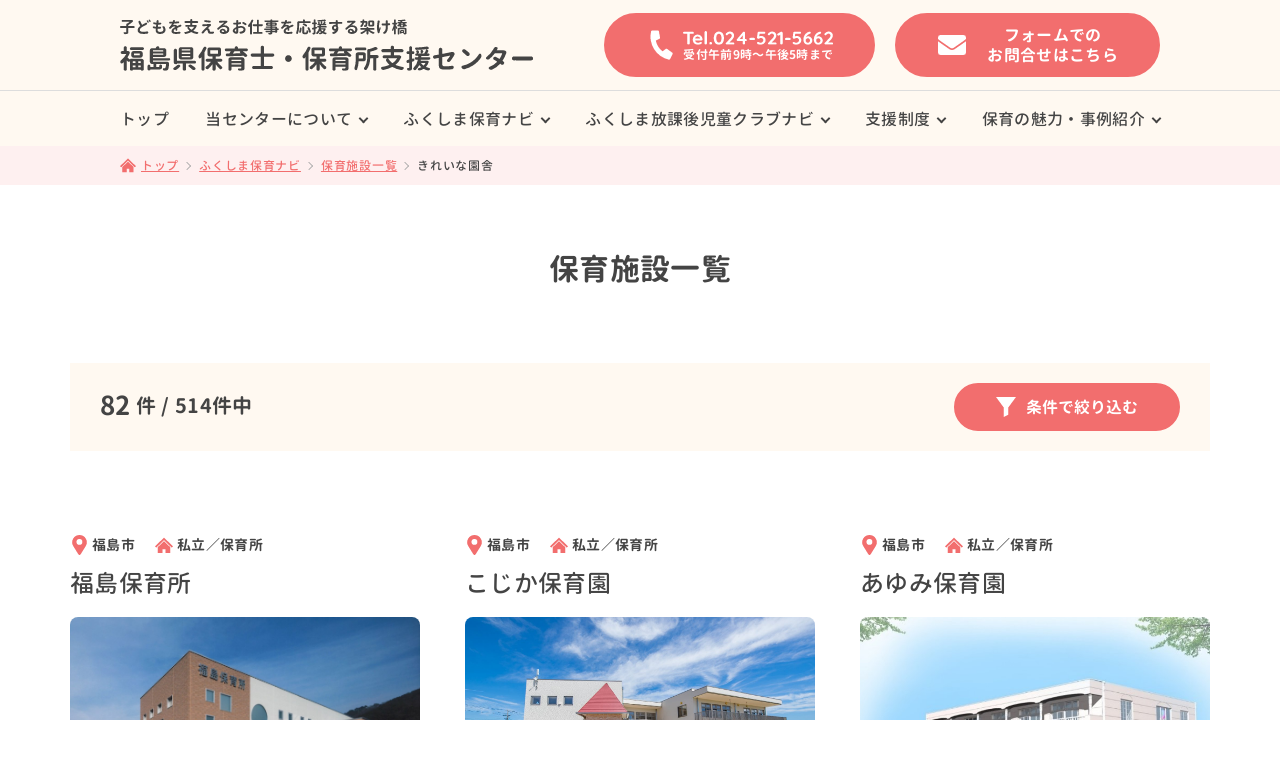

--- FILE ---
content_type: text/html; charset=UTF-8
request_url: https://f-hhc.com/navi/hoiku-facility/features/clean/
body_size: 76040
content:
<!doctype html>
<html lang="ja">
<head prefix="og: http://ogp.me/ns# fb: http://ogp.me/ns/fb# article: http://ogp.me/ns/article#">
<!-- Google Tag Manager -->
<script>(function(w,d,s,l,i){w[l]=w[l]||[];w[l].push({'gtm.start':
new Date().getTime(),event:'gtm.js'});var f=d.getElementsByTagName(s)[0],
j=d.createElement(s),dl=l!='dataLayer'?'&l='+l:'';j.async=true;j.src=
'https://www.googletagmanager.com/gtm.js?id='+i+dl;f.parentNode.insertBefore(j,f);
})(window,document,'script','dataLayer','GTM-NP8NRDD');</script>
<!-- End Google Tag Manager -->
<meta charset="utf-8">

<meta http-equiv="X-UA-Compatible" content="IE=edge">
<meta name="viewport" content="width=device-width,initial-scale=1,viewport-fit=cover">
<meta name="format-detection" content="telephone=no">
<link rel="preconnect" href="https://fonts.gstatic.com">
<link href="https://fonts.googleapis.com/css2?family=Noto+Sans+JP:wght@400;700&display=swap" rel="stylesheet">
<link rel="stylesheet" media="all" type="text/css" href="https://f-hhc.com/wp-content/themes/f-hhc_2022/assets/css/style.css?1763626458" />
<script src="https://ajax.googleapis.com/ajax/libs/jquery/3.4.1/jquery.min.js" defer></script>
<script src="https://f-hhc.com/wp-content/themes/f-hhc_2022/assets/js/ofi.min.js" defer></script>
<script src="https://f-hhc.com/wp-content/themes/f-hhc_2022/assets/js/picturefill.min.js" defer></script>
<script src="https://f-hhc.com/wp-content/themes/f-hhc_2022/assets/js/what-input.min.js" defer></script>
<script src="https://f-hhc.com/wp-content/themes/f-hhc_2022/assets/js/modaal.min.js" defer></script>
<script src="https://f-hhc.com/wp-content/themes/f-hhc_2022/assets/js/desvg.min.js" defer></script>
<script src="https://f-hhc.com/wp-content/themes/f-hhc_2022/assets/js/common.min.js?1749692406" defer></script>
	<link rel="shortcut icon" href="https://f-hhc.com/wp-content/themes/f-hhc_2022/assets/images/common/favicon_navi.png" />
<meta name='robots' content='index, follow, max-image-preview:large, max-snippet:-1, max-video-preview:-1' />

	<!-- This site is optimized with the Yoast SEO plugin v22.9 - https://yoast.com/wordpress/plugins/seo/ -->
	<title>きれいな園舎 一覧 | 福島県保育士・保育所支援センター</title>
	<link rel="canonical" href="https://f-hhc.com/navi/hoiku-facility/features/clean/" />
	<link rel="next" href="https://f-hhc.com/navi/hoiku-facility/features/clean/page/2/" />
	<meta property="og:locale" content="ja_JP" />
	<meta property="og:type" content="article" />
	<meta property="og:title" content="きれいな園舎 一覧 | 福島県保育士・保育所支援センター" />
	<meta property="og:url" content="https://f-hhc.com/navi/hoiku-facility/features/clean/" />
	<meta property="og:site_name" content="福島県保育士・保育所支援センター" />
	<meta property="og:image" content="https://f-hhc.com/wp-content/uploads/2025/06/20250608_ogp.jpg" />
	<meta property="og:image:width" content="1200" />
	<meta property="og:image:height" content="630" />
	<meta property="og:image:type" content="image/jpeg" />
	<meta name="twitter:card" content="summary_large_image" />
	<script type="application/ld+json" class="yoast-schema-graph">{"@context":"https://schema.org","@graph":[{"@type":"CollectionPage","@id":"https://f-hhc.com/navi/hoiku-facility/features/clean/","url":"https://f-hhc.com/navi/hoiku-facility/features/clean/","name":"きれいな園舎 一覧 | 福島県保育士・保育所支援センター","isPartOf":{"@id":"https://f-hhc.com/#website"},"primaryImageOfPage":{"@id":"https://f-hhc.com/navi/hoiku-facility/features/clean/#primaryimage"},"image":{"@id":"https://f-hhc.com/navi/hoiku-facility/features/clean/#primaryimage"},"thumbnailUrl":"https://f-hhc.com/wp-content/uploads/2021/12/保育所-外観.jpg","breadcrumb":{"@id":"https://f-hhc.com/navi/hoiku-facility/features/clean/#breadcrumb"},"inLanguage":"ja"},{"@type":"ImageObject","inLanguage":"ja","@id":"https://f-hhc.com/navi/hoiku-facility/features/clean/#primaryimage","url":"https://f-hhc.com/wp-content/uploads/2021/12/保育所-外観.jpg","contentUrl":"https://f-hhc.com/wp-content/uploads/2021/12/保育所-外観.jpg","width":2063,"height":1414},{"@type":"BreadcrumbList","@id":"https://f-hhc.com/navi/hoiku-facility/features/clean/#breadcrumb","itemListElement":[{"@type":"ListItem","position":1,"name":"ホーム","item":"https://f-hhc.com/"},{"@type":"ListItem","position":2,"name":"きれいな園舎"}]},{"@type":"WebSite","@id":"https://f-hhc.com/#website","url":"https://f-hhc.com/","name":"福島県保育士・保育所支援センター","description":"子どもを支えるお仕事を応援する架け橋","potentialAction":[{"@type":"SearchAction","target":{"@type":"EntryPoint","urlTemplate":"https://f-hhc.com/?s={search_term_string}"},"query-input":"required name=search_term_string"}],"inLanguage":"ja"}]}</script>
	<!-- / Yoast SEO plugin. -->


<link rel='dns-prefetch' href='//yubinbango.github.io' />
<link rel="alternate" type="application/rss+xml" title="福島県保育士・保育所支援センター &raquo; きれいな園舎 保育施設特徴 のフィード" href="https://f-hhc.com/navi/hoiku-facility/features/clean/feed/" />
<link rel='stylesheet' id='wp-block-library-css' href='https://f-hhc.com/wp-includes/css/dist/block-library/style.min.css?ver=6.6.4' type='text/css' media='all' />
<style id='classic-theme-styles-inline-css' type='text/css'>
/*! This file is auto-generated */
.wp-block-button__link{color:#fff;background-color:#32373c;border-radius:9999px;box-shadow:none;text-decoration:none;padding:calc(.667em + 2px) calc(1.333em + 2px);font-size:1.125em}.wp-block-file__button{background:#32373c;color:#fff;text-decoration:none}
</style>
<style id='global-styles-inline-css' type='text/css'>
:root{--wp--preset--aspect-ratio--square: 1;--wp--preset--aspect-ratio--4-3: 4/3;--wp--preset--aspect-ratio--3-4: 3/4;--wp--preset--aspect-ratio--3-2: 3/2;--wp--preset--aspect-ratio--2-3: 2/3;--wp--preset--aspect-ratio--16-9: 16/9;--wp--preset--aspect-ratio--9-16: 9/16;--wp--preset--color--black: #000000;--wp--preset--color--cyan-bluish-gray: #abb8c3;--wp--preset--color--white: #ffffff;--wp--preset--color--pale-pink: #f78da7;--wp--preset--color--vivid-red: #cf2e2e;--wp--preset--color--luminous-vivid-orange: #ff6900;--wp--preset--color--luminous-vivid-amber: #fcb900;--wp--preset--color--light-green-cyan: #7bdcb5;--wp--preset--color--vivid-green-cyan: #00d084;--wp--preset--color--pale-cyan-blue: #8ed1fc;--wp--preset--color--vivid-cyan-blue: #0693e3;--wp--preset--color--vivid-purple: #9b51e0;--wp--preset--gradient--vivid-cyan-blue-to-vivid-purple: linear-gradient(135deg,rgba(6,147,227,1) 0%,rgb(155,81,224) 100%);--wp--preset--gradient--light-green-cyan-to-vivid-green-cyan: linear-gradient(135deg,rgb(122,220,180) 0%,rgb(0,208,130) 100%);--wp--preset--gradient--luminous-vivid-amber-to-luminous-vivid-orange: linear-gradient(135deg,rgba(252,185,0,1) 0%,rgba(255,105,0,1) 100%);--wp--preset--gradient--luminous-vivid-orange-to-vivid-red: linear-gradient(135deg,rgba(255,105,0,1) 0%,rgb(207,46,46) 100%);--wp--preset--gradient--very-light-gray-to-cyan-bluish-gray: linear-gradient(135deg,rgb(238,238,238) 0%,rgb(169,184,195) 100%);--wp--preset--gradient--cool-to-warm-spectrum: linear-gradient(135deg,rgb(74,234,220) 0%,rgb(151,120,209) 20%,rgb(207,42,186) 40%,rgb(238,44,130) 60%,rgb(251,105,98) 80%,rgb(254,248,76) 100%);--wp--preset--gradient--blush-light-purple: linear-gradient(135deg,rgb(255,206,236) 0%,rgb(152,150,240) 100%);--wp--preset--gradient--blush-bordeaux: linear-gradient(135deg,rgb(254,205,165) 0%,rgb(254,45,45) 50%,rgb(107,0,62) 100%);--wp--preset--gradient--luminous-dusk: linear-gradient(135deg,rgb(255,203,112) 0%,rgb(199,81,192) 50%,rgb(65,88,208) 100%);--wp--preset--gradient--pale-ocean: linear-gradient(135deg,rgb(255,245,203) 0%,rgb(182,227,212) 50%,rgb(51,167,181) 100%);--wp--preset--gradient--electric-grass: linear-gradient(135deg,rgb(202,248,128) 0%,rgb(113,206,126) 100%);--wp--preset--gradient--midnight: linear-gradient(135deg,rgb(2,3,129) 0%,rgb(40,116,252) 100%);--wp--preset--font-size--small: 13px;--wp--preset--font-size--medium: 20px;--wp--preset--font-size--large: 36px;--wp--preset--font-size--x-large: 42px;--wp--preset--spacing--20: 0.44rem;--wp--preset--spacing--30: 0.67rem;--wp--preset--spacing--40: 1rem;--wp--preset--spacing--50: 1.5rem;--wp--preset--spacing--60: 2.25rem;--wp--preset--spacing--70: 3.38rem;--wp--preset--spacing--80: 5.06rem;--wp--preset--shadow--natural: 6px 6px 9px rgba(0, 0, 0, 0.2);--wp--preset--shadow--deep: 12px 12px 50px rgba(0, 0, 0, 0.4);--wp--preset--shadow--sharp: 6px 6px 0px rgba(0, 0, 0, 0.2);--wp--preset--shadow--outlined: 6px 6px 0px -3px rgba(255, 255, 255, 1), 6px 6px rgba(0, 0, 0, 1);--wp--preset--shadow--crisp: 6px 6px 0px rgba(0, 0, 0, 1);}:where(.is-layout-flex){gap: 0.5em;}:where(.is-layout-grid){gap: 0.5em;}body .is-layout-flex{display: flex;}.is-layout-flex{flex-wrap: wrap;align-items: center;}.is-layout-flex > :is(*, div){margin: 0;}body .is-layout-grid{display: grid;}.is-layout-grid > :is(*, div){margin: 0;}:where(.wp-block-columns.is-layout-flex){gap: 2em;}:where(.wp-block-columns.is-layout-grid){gap: 2em;}:where(.wp-block-post-template.is-layout-flex){gap: 1.25em;}:where(.wp-block-post-template.is-layout-grid){gap: 1.25em;}.has-black-color{color: var(--wp--preset--color--black) !important;}.has-cyan-bluish-gray-color{color: var(--wp--preset--color--cyan-bluish-gray) !important;}.has-white-color{color: var(--wp--preset--color--white) !important;}.has-pale-pink-color{color: var(--wp--preset--color--pale-pink) !important;}.has-vivid-red-color{color: var(--wp--preset--color--vivid-red) !important;}.has-luminous-vivid-orange-color{color: var(--wp--preset--color--luminous-vivid-orange) !important;}.has-luminous-vivid-amber-color{color: var(--wp--preset--color--luminous-vivid-amber) !important;}.has-light-green-cyan-color{color: var(--wp--preset--color--light-green-cyan) !important;}.has-vivid-green-cyan-color{color: var(--wp--preset--color--vivid-green-cyan) !important;}.has-pale-cyan-blue-color{color: var(--wp--preset--color--pale-cyan-blue) !important;}.has-vivid-cyan-blue-color{color: var(--wp--preset--color--vivid-cyan-blue) !important;}.has-vivid-purple-color{color: var(--wp--preset--color--vivid-purple) !important;}.has-black-background-color{background-color: var(--wp--preset--color--black) !important;}.has-cyan-bluish-gray-background-color{background-color: var(--wp--preset--color--cyan-bluish-gray) !important;}.has-white-background-color{background-color: var(--wp--preset--color--white) !important;}.has-pale-pink-background-color{background-color: var(--wp--preset--color--pale-pink) !important;}.has-vivid-red-background-color{background-color: var(--wp--preset--color--vivid-red) !important;}.has-luminous-vivid-orange-background-color{background-color: var(--wp--preset--color--luminous-vivid-orange) !important;}.has-luminous-vivid-amber-background-color{background-color: var(--wp--preset--color--luminous-vivid-amber) !important;}.has-light-green-cyan-background-color{background-color: var(--wp--preset--color--light-green-cyan) !important;}.has-vivid-green-cyan-background-color{background-color: var(--wp--preset--color--vivid-green-cyan) !important;}.has-pale-cyan-blue-background-color{background-color: var(--wp--preset--color--pale-cyan-blue) !important;}.has-vivid-cyan-blue-background-color{background-color: var(--wp--preset--color--vivid-cyan-blue) !important;}.has-vivid-purple-background-color{background-color: var(--wp--preset--color--vivid-purple) !important;}.has-black-border-color{border-color: var(--wp--preset--color--black) !important;}.has-cyan-bluish-gray-border-color{border-color: var(--wp--preset--color--cyan-bluish-gray) !important;}.has-white-border-color{border-color: var(--wp--preset--color--white) !important;}.has-pale-pink-border-color{border-color: var(--wp--preset--color--pale-pink) !important;}.has-vivid-red-border-color{border-color: var(--wp--preset--color--vivid-red) !important;}.has-luminous-vivid-orange-border-color{border-color: var(--wp--preset--color--luminous-vivid-orange) !important;}.has-luminous-vivid-amber-border-color{border-color: var(--wp--preset--color--luminous-vivid-amber) !important;}.has-light-green-cyan-border-color{border-color: var(--wp--preset--color--light-green-cyan) !important;}.has-vivid-green-cyan-border-color{border-color: var(--wp--preset--color--vivid-green-cyan) !important;}.has-pale-cyan-blue-border-color{border-color: var(--wp--preset--color--pale-cyan-blue) !important;}.has-vivid-cyan-blue-border-color{border-color: var(--wp--preset--color--vivid-cyan-blue) !important;}.has-vivid-purple-border-color{border-color: var(--wp--preset--color--vivid-purple) !important;}.has-vivid-cyan-blue-to-vivid-purple-gradient-background{background: var(--wp--preset--gradient--vivid-cyan-blue-to-vivid-purple) !important;}.has-light-green-cyan-to-vivid-green-cyan-gradient-background{background: var(--wp--preset--gradient--light-green-cyan-to-vivid-green-cyan) !important;}.has-luminous-vivid-amber-to-luminous-vivid-orange-gradient-background{background: var(--wp--preset--gradient--luminous-vivid-amber-to-luminous-vivid-orange) !important;}.has-luminous-vivid-orange-to-vivid-red-gradient-background{background: var(--wp--preset--gradient--luminous-vivid-orange-to-vivid-red) !important;}.has-very-light-gray-to-cyan-bluish-gray-gradient-background{background: var(--wp--preset--gradient--very-light-gray-to-cyan-bluish-gray) !important;}.has-cool-to-warm-spectrum-gradient-background{background: var(--wp--preset--gradient--cool-to-warm-spectrum) !important;}.has-blush-light-purple-gradient-background{background: var(--wp--preset--gradient--blush-light-purple) !important;}.has-blush-bordeaux-gradient-background{background: var(--wp--preset--gradient--blush-bordeaux) !important;}.has-luminous-dusk-gradient-background{background: var(--wp--preset--gradient--luminous-dusk) !important;}.has-pale-ocean-gradient-background{background: var(--wp--preset--gradient--pale-ocean) !important;}.has-electric-grass-gradient-background{background: var(--wp--preset--gradient--electric-grass) !important;}.has-midnight-gradient-background{background: var(--wp--preset--gradient--midnight) !important;}.has-small-font-size{font-size: var(--wp--preset--font-size--small) !important;}.has-medium-font-size{font-size: var(--wp--preset--font-size--medium) !important;}.has-large-font-size{font-size: var(--wp--preset--font-size--large) !important;}.has-x-large-font-size{font-size: var(--wp--preset--font-size--x-large) !important;}
:where(.wp-block-post-template.is-layout-flex){gap: 1.25em;}:where(.wp-block-post-template.is-layout-grid){gap: 1.25em;}
:where(.wp-block-columns.is-layout-flex){gap: 2em;}:where(.wp-block-columns.is-layout-grid){gap: 2em;}
:root :where(.wp-block-pullquote){font-size: 1.5em;line-height: 1.6;}
</style>
<link rel='stylesheet' id='contact-form-7-css' href='https://f-hhc.com/wp-content/plugins/contact-form-7/includes/css/styles.css?ver=6.0' type='text/css' media='all' />
<link rel='stylesheet' id='cf7cf-style-css' href='https://f-hhc.com/wp-content/plugins/cf7-conditional-fields/style.css?ver=2.5.1' type='text/css' media='all' />
<link rel='stylesheet' id='jquery-ui-smoothness-css' href='https://f-hhc.com/wp-content/plugins/contact-form-7/includes/js/jquery-ui/themes/smoothness/jquery-ui.min.css?ver=1.12.1' type='text/css' media='screen' />
<script type="text/javascript" src="https://f-hhc.com/wp-includes/js/jquery/jquery.min.js?ver=3.7.1" id="jquery-core-js"></script>
<script type="text/javascript" src="https://f-hhc.com/wp-includes/js/jquery/jquery-migrate.min.js?ver=3.4.1" id="jquery-migrate-js"></script>
<link rel="https://api.w.org/" href="https://f-hhc.com/wp-json/" /><meta name="generator" content="WordPress 6.6.4" />
<!-- Favicon Rotator -->
<link rel="apple-touch-icon-precomposed" href="https://f-hhc.com/wp-content/uploads/2022/10/webclip-114x114.png" />
<!-- End Favicon Rotator -->
</head>
<body class="archive tax-hoiku_facility_features term-clean term-20">
<!-- Google Tag Manager (noscript) -->
<noscript><iframe src="https://www.googletagmanager.com/ns.html?id=GTM-NP8NRDD"
height="0" width="0" style="display:none;visibility:hidden"></iframe></noscript>
<!-- End Google Tag Manager (noscript) -->
<div class="l-wrapper">

<header class="header">
	<div class="header-top">
		<div class="l-container">
			<h1 class="header-logo"><a href="https://f-hhc.com">
			<img src="https://f-hhc.com/wp-content/themes/f-hhc_2022/assets/images/common/logo.svg" alt="子どもを支えるお仕事を応援する架け橋 福島県保育士・保育所支援センター">
			</a></h1>
		</div>
	</div>
	<nav class="header-nav">
		<div class="l-container" id="js-menu_drawer">
			<h2 class="cmn-only_screenreader">サイトナビゲーション</h2>
			<ul class="header-nav_list">
				<li class="header-nav_list-item">
					<a href="https://f-hhc.com">トップ</a>
				</li>
				<li class="header-nav_list-item has-child">
					<a href="https://f-hhc.com/overview">当センターについて</a>
					<button class="js-nav_accordion-trigger" aria-expanded="false" aria-controls="nav-01">
						<span class="cmn-only_screenreader">メニューを開閉する</span>
						<span class="header-nav_icon"></span>
					</button>
					<dl class="header-nav_child js-nav_accordion" id="nav-01" role="region" aria-labelledby="nav-01" hidden="hidden">
						<div class="l-container">
							<dt><a href="https://f-hhc.com/overview">当センターについて</a></dt>
							<dd>
								<ul class="list-ul">
									<li><a href="https://f-hhc.com/overview#case">相談事例紹介</a></li>
									<li><a href="https://f-hhc.com/overview#service">サービス</a></li>
									<li><a href="https://f-hhc.com/overview#flow">就職までの流れ</a></li>
									<li><a href="https://f-hhc.com/overview#jobposting">はじめて求人票を提出される方</a></li>
									<li><a href="https://f-hhc.com/overview#qualification">保育の資格</a></li>
									<li><a href="https://f-hhc.com/overview#notification">保育士の届出制度</a></li>
								</ul>
							</dd>
						</div>
					</dl>
				</li>
				<li class="header-nav_list-item has-child">
					<a href="https://f-hhc.com/navi">ふくしま保育ナビ</a>
					<button class="js-nav_accordion-trigger" aria-expanded="false" aria-controls="nav-02">
						<span class="cmn-only_screenreader">メニューを開閉する</span>
						<span class="header-nav_icon"></span>
					</button>
					<dl class="header-nav_child js-nav_accordion" id="nav-02" role="region" aria-labelledby="nav-02" hidden="hidden">
						<div class="l-container">
							<dt><a href="https://f-hhc.com/navi">ふくしま保育ナビ</a></dt>
							<dd>
								<ul class="list-ul">
									<li><a href="https://f-hhc.com/navi/hoiku-facility/">保育施設一覧</a></li>
									<li><a href="https://f-hhc.com/navi/contact/">県内の保育事業所様へ</a></li>
								</ul>
							</dd>
						</div>
					</dl>
				</li>
				<li class="header-nav_list-item has-child">
					<a href="https://f-hhc.com/clubnavi">ふくしま放課後児童クラブナビ</a>
					<button class="js-nav_accordion-trigger" aria-expanded="false" aria-controls="nav-06">
						<span class="cmn-only_screenreader">メニューを開閉する</span>
						<span class="header-nav_icon"></span>
					</button>
					<dl class="header-nav_child js-nav_accordion" id="nav-06" role="region" aria-labelledby="nav-06" hidden="hidden">
						<div class="l-container">
							<dt><a href="https://f-hhc.com/clubnavi">ふくしま放課後児童クラブナビ</a></dt>
							<dd>
								<ul class="list-ul">
									<li><a href="https://f-hhc.com/clubnavi/club-facility/">放課後児童クラブ一覧</a></li>
									<li><a href="https://f-hhc.com/clubnavi/contact/">県内の放課後児童クラブ事業所様へ</a></li>
								</ul>
							</dd>
						</div>
					</dl>
				</li>
				<li class="header-nav_list-item has-child">
					<a href="https://f-hhc.com/support">支援制度</a>
					<button class="js-nav_accordion-trigger" aria-expanded="false" aria-controls="nav-03">
						<span class="cmn-only_screenreader">メニューを開閉する</span>
						<span class="header-nav_icon"></span>
					</button>
					<dl class="header-nav_child js-nav_accordion" id="nav-03" role="region" aria-labelledby="nav-03" hidden="hidden">
						<div class="l-container">
							<dt><a href="https://f-hhc.com/support">支援制度</a></dt>
							<dd>
								<ul class="list-ul">
									<li><a href="https://f-hhc.com/support#support01">保育士養成校へ進学したい方</a></li>
									<li><a href="https://f-hhc.com/support#support02">保育士資格を活かして働きたい方</a></li>
									<li><a href="https://f-hhc.com/support#support03">福島県で保育士として働きたい方</a></li>
								</ul>
							</dd>
						</div>
					</dl>
				</li>
				<li class="header-nav_list-item has-child">
					<a href="https://f-hhc.com/case/category/case_cf/">保育の魅力・事例紹介</a>
					<button class="js-nav_accordion-trigger" aria-expanded="false" aria-controls="nav-04">
						<span class="cmn-only_screenreader">メニューを開閉する</span>
						<span class="header-nav_icon"></span>
					</button>
					<dl class="header-nav_child js-nav_accordion" id="nav-04" role="region" aria-labelledby="nav-04" hidden="hidden">
						<div class="l-container">
							<dt><a href="https://f-hhc.com/case">保育の魅力・事例紹介</a></dt>
							<dd>
								<ul class="list-ul">
									<li><a href="https://f-hhc.com/case/category/case_cf/">保育施設の事例紹介</a></li>
									<li><a href="https://f-hhc.com/case/category/case_work/">働く方の事例紹介</a></li>
									<li><a href="https://f-hhc.com/case/category/case_ec/">就職相談の事例紹介</a></li>
								</ul>
							</dd>
						</div>
					</dl>
				</li>
				<li class="header-nav_list-item header-spNavi">
					<a href="https://f-hhc.com/info">お知らせ</a>
				</li>
				<li class="header-nav_list-item header-spNavi">
					<a href="https://f-hhc.com/event">イベント</a>
				</li>
				<li class="header-nav_list-item header-spNavi has-child">
					<a href="https://f-hhc.com/info/category/siryo/">関連情報</a>
					<button class="js-nav_accordion-trigger" aria-expanded="false" aria-controls="nav-05">
						<span class="cmn-only_screenreader">メニューを開閉する</span>
						<span class="header-nav_icon"></span>
					</button>
					<dl class="header-nav_child js-nav_accordion" id="nav-05" role="region" aria-labelledby="nav-05" hidden="hidden">
						<div class="l-container">
							<dt><a href="https://f-hhc.com/info/category/siryo/">関連情報</a></dt>
							<dd>
								<ul class="list-ul">
									<li><a href="https://f-hhc.com/info/category/siryo/">お仕事Library</a></li>
									<li><a href="https://f-hhc.com/info/category/siryo/#link">リンク集</a></li>
								</ul>
							</dd>
						</div>
					</dl>
				</li>
				<li class="header-nav_list-item header-spNavi">
					<a href="https://f-hhc.com/info/category/siryo/">お仕事Library</a>
				</li>
				<li class="header-nav_list-item header-spNavi">
					<a href="https://f-hhc.com/info/category/siryo/#link">リンク集</a>
				</li>
				<li class="header-nav_list-item header-spNavi">
					<a href="https://f-hhc.com/contact#link">お問合せ</a>
				</li>
				<li class="header-nav_list-item header-spNavi">
					<a href="https://f-fjc.com/privacy/" target="_blank" class="btn-blank">プライバシーポリシー</a>
				</li>
				<li class="header-nav_contact header-spNavi">
					<div class="header-nav_contact-logo"><img src="https://f-hhc.com/wp-content/themes/f-hhc_2022/assets/images/common/logo.svg" alt="子どもを支えるお仕事を応援する架け橋 福島県保育士・保育所支援センター"></div>
					<p><span>受付時間：午前9時〜午後5時まで</span></p>
					<div class="header-nav_contact-num">
						<a href="tel:024-521-5662" class="tel"><img src="https://f-hhc.com/wp-content/themes/f-hhc_2022/assets/images/common/footer_tel_num.svg" alt="tel:024-521-5662"></a>
						<p class="fax"><img src="https://f-hhc.com/wp-content/themes/f-hhc_2022/assets/images/common/footer_fax_num.svg" alt="FAX. 024-521-5663"></p>
					</div>
					<a href="https://f-hhc.com/contact" class="header-nav_contact-btn">フォームでのお問合せはこちら</a>
				</li>
			</ul>
		</div>
	</nav>
	<div class="header-contact">
		<div class="l-container">
			<ul class="header-contact_list">
				<li class="header-contact_list-item">
					<a class="btn-color-key" href="tel:024-521-5662">
						<img src="https://f-hhc.com/wp-content/themes/f-hhc_2022/assets/images/common/icon_tel.svg" alt="">
						<div class="header-contact_tel">
							<span>お電話でのお問合せ</span>
							<span><img src="https://f-hhc.com/wp-content/themes/f-hhc_2022/assets/images/common/tel_num.svg" alt="tel:024-521-5662"></span>
							<span>受付午前9時〜午後5時まで</span>
						</div>
					</a>
				</li>
				<li class="header-contact_list-item">
					<a class="header-contact_mail" href="https://f-hhc.com/contact">
						<div class="header-contact_mail-txt">
							<span>フォームでの<br>お問合せ<span>はこちら</span></span>
						</div>
					</a>
				</li>
			</ul>
		</div>
	</div>
</header>


<main class="facility" id="link-main">
		<div class="cmn-breadcrumbs">
		<div class="l-container">
			<div typeof="BreadcrumbList" vocab="http://schema.org/"><!-- Breadcrumb NavXT 7.3.1 -->
<span property="itemListElement" typeof="ListItem"><a property="item" typeof="WebPage" title="Go to 福島県保育士・保育所支援センター." href="https://f-hhc.com" class="home" ><span property="name">トップ</span></a><meta property="position" content="1"></span><span property="itemListElement" typeof="ListItem"><a property="item" typeof="WebPage" title="ふくしま保育ナビへ移動する" href="https://f-hhc.com/navi/" class="hoiku_facility-root post post-hoiku_facility" ><span property="name">ふくしま保育ナビ</span></a><meta property="position" content="2"></span><span property="itemListElement" typeof="ListItem"><a property="item" typeof="WebPage" title="保育施設一覧へ移動する" href="https://f-hhc.com/navi/hoiku-facility/" class="archive post-hoiku_facility-archive" ><span property="name">保育施設一覧</span></a><meta property="position" content="3"></span><span property="itemListElement" typeof="ListItem"><span property="name">きれいな園舎</span><meta property="position" content="4"></span></div>
		</div>
	</div>	<div class="l-title">
		<h1>保育施設一覧</h1>
	</div>
	<div class="l-container_large">
		<div class="facility__conditionsWrapper">
			<div class="facility__conditions">
				<div class="facility__conditions-number">
					<span>82</span> 件 / 514件中				</div>
							</div>
			<button class="btn-color-key" type="button" id="js-modaal">
				<img class="cmn_svg" src="https://f-hhc.com/wp-content/themes/f-hhc_2022/assets/images/common/icon_filter.svg" alt="">
				条件で絞り込む			</button>
		</div>
	</div>
	<div class="facility__archive l-section l-container_large">
				<ul class="facility__archiveList">
					<li class="facility__archiveListItem">
				<h2 class="facility__archiveListItem-title">福島保育所</h2>
				<ul class="facility__infoList">
					<li class="facility__infoListItem-area">
						福島市					</li>
					<li class="facility__infoListItem-type">
						私立／保育所					</li>
				</ul>
				<a href="https://f-hhc.com/navi/hoiku-facility/177" class="facility__archiveListItem-ph">
					<img width="2063" height="1414" src="https://f-hhc.com/wp-content/uploads/2021/12/保育所-外観.jpg" class="attachment-post-thumbnail size-post-thumbnail wp-post-image" alt="" decoding="async" fetchpriority="high" srcset="https://f-hhc.com/wp-content/uploads/2021/12/保育所-外観.jpg 2063w, https://f-hhc.com/wp-content/uploads/2021/12/保育所-外観-300x206.jpg 300w, https://f-hhc.com/wp-content/uploads/2021/12/保育所-外観-1024x702.jpg 1024w, https://f-hhc.com/wp-content/uploads/2021/12/保育所-外観-768x526.jpg 768w, https://f-hhc.com/wp-content/uploads/2021/12/保育所-外観-1536x1053.jpg 1536w, https://f-hhc.com/wp-content/uploads/2021/12/保育所-外観-2048x1404.jpg 2048w" sizes="(max-width: 2063px) 100vw, 2063px" />				</a>
								<ul class="facility__featuresList">
					<li class="facility__featuresListItem"><a href="https://f-hhc.com/navi/hoiku-facility/features/clean/">きれいな園舎</a></li><li class="facility__featuresListItem"><a href="https://f-hhc.com/navi/hoiku-facility/features/parenting/">子育て世代応援</a></li><li class="facility__featuresListItem"><a href="https://f-hhc.com/navi/hoiku-facility/features/senior/">ミドル・シニア世代応援</a></li>				</ul>
								<p class="facility__archiveListItem-address">福島市森合町8-16 </p>
				<a class="btn-color-key" href="https://f-hhc.com/navi/hoiku-facility/177">施設詳細を見る<img class="cmn_svg" src="https://f-hhc.com/wp-content/themes/f-hhc_2022/assets/images/common/icon_arrow-white.svg" alt=""></a>
			</li>
					<li class="facility__archiveListItem">
				<h2 class="facility__archiveListItem-title">こじか保育園</h2>
				<ul class="facility__infoList">
					<li class="facility__infoListItem-area">
						福島市					</li>
					<li class="facility__infoListItem-type">
						私立／保育所					</li>
				</ul>
				<a href="https://f-hhc.com/navi/hoiku-facility/187" class="facility__archiveListItem-ph">
					<img width="2560" height="1707" src="https://f-hhc.com/wp-content/uploads/2021/12/A35I4729-scaled.jpg" class="attachment-post-thumbnail size-post-thumbnail wp-post-image" alt="" decoding="async" srcset="https://f-hhc.com/wp-content/uploads/2021/12/A35I4729-scaled.jpg 2560w, https://f-hhc.com/wp-content/uploads/2021/12/A35I4729-300x200.jpg 300w, https://f-hhc.com/wp-content/uploads/2021/12/A35I4729-1024x683.jpg 1024w, https://f-hhc.com/wp-content/uploads/2021/12/A35I4729-768x512.jpg 768w, https://f-hhc.com/wp-content/uploads/2021/12/A35I4729-1536x1024.jpg 1536w, https://f-hhc.com/wp-content/uploads/2021/12/A35I4729-2048x1365.jpg 2048w, https://f-hhc.com/wp-content/uploads/2021/12/A35I4729-1300x867.jpg 1300w" sizes="(max-width: 2560px) 100vw, 2560px" />				</a>
								<ul class="facility__featuresList">
					<li class="facility__featuresListItem"><a href="https://f-hhc.com/navi/hoiku-facility/features/ict/">ICTを活用した保育</a></li><li class="facility__featuresListItem"><a href="https://f-hhc.com/navi/hoiku-facility/features/clean/">きれいな園舎</a></li><li class="facility__featuresListItem"><a href="https://f-hhc.com/navi/hoiku-facility/features/overtime/">残業少なめ</a></li>				</ul>
								<p class="facility__archiveListItem-address">福島市方木田字白家27-1</p>
				<a class="btn-color-key" href="https://f-hhc.com/navi/hoiku-facility/187">施設詳細を見る<img class="cmn_svg" src="https://f-hhc.com/wp-content/themes/f-hhc_2022/assets/images/common/icon_arrow-white.svg" alt=""></a>
			</li>
					<li class="facility__archiveListItem">
				<h2 class="facility__archiveListItem-title">あゆみ保育園</h2>
				<ul class="facility__infoList">
					<li class="facility__infoListItem-area">
						福島市					</li>
					<li class="facility__infoListItem-type">
						私立／保育所					</li>
				</ul>
				<a href="https://f-hhc.com/navi/hoiku-facility/198" class="facility__archiveListItem-ph">
					<img width="672" height="451" src="https://f-hhc.com/wp-content/uploads/2021/12/33_main.jpg" class="attachment-post-thumbnail size-post-thumbnail wp-post-image" alt="" decoding="async" srcset="https://f-hhc.com/wp-content/uploads/2021/12/33_main.jpg 672w, https://f-hhc.com/wp-content/uploads/2021/12/33_main-300x201.jpg 300w" sizes="(max-width: 672px) 100vw, 672px" />				</a>
								<ul class="facility__featuresList">
					<li class="facility__featuresListItem"><a href="https://f-hhc.com/navi/hoiku-facility/features/clean/">きれいな園舎</a></li><li class="facility__featuresListItem"><a href="https://f-hhc.com/navi/hoiku-facility/features/overtime/">残業少なめ</a></li><li class="facility__featuresListItem"><a href="https://f-hhc.com/navi/hoiku-facility/features/flexibly/">働きやすさ重視</a></li>				</ul>
								<p class="facility__archiveListItem-address">福島市南矢野目字中屋敷62-1 </p>
				<a class="btn-color-key" href="https://f-hhc.com/navi/hoiku-facility/198">施設詳細を見る<img class="cmn_svg" src="https://f-hhc.com/wp-content/themes/f-hhc_2022/assets/images/common/icon_arrow-white.svg" alt=""></a>
			</li>
					<li class="facility__archiveListItem">
				<h2 class="facility__archiveListItem-title">幼保連携型認定こども園　あづまこども園</h2>
				<ul class="facility__infoList">
					<li class="facility__infoListItem-area">
						福島市					</li>
					<li class="facility__infoListItem-type">
						私立／認定こども園					</li>
				</ul>
				<a href="https://f-hhc.com/navi/hoiku-facility/201" class="facility__archiveListItem-ph">
					<img width="2048" height="1536" src="https://f-hhc.com/wp-content/uploads/2021/12/36_main.jpg" class="attachment-post-thumbnail size-post-thumbnail wp-post-image" alt="" decoding="async" loading="lazy" srcset="https://f-hhc.com/wp-content/uploads/2021/12/36_main.jpg 2048w, https://f-hhc.com/wp-content/uploads/2021/12/36_main-300x225.jpg 300w, https://f-hhc.com/wp-content/uploads/2021/12/36_main-1024x768.jpg 1024w, https://f-hhc.com/wp-content/uploads/2021/12/36_main-768x576.jpg 768w, https://f-hhc.com/wp-content/uploads/2021/12/36_main-1536x1152.jpg 1536w" sizes="(max-width: 2048px) 100vw, 2048px" />				</a>
								<ul class="facility__featuresList">
					<li class="facility__featuresListItem"><a href="https://f-hhc.com/navi/hoiku-facility/features/male/">男性保育士応援</a></li><li class="facility__featuresListItem"><a href="https://f-hhc.com/navi/hoiku-facility/features/clean/">きれいな園舎</a></li><li class="facility__featuresListItem"><a href="https://f-hhc.com/navi/hoiku-facility/features/overtime/">残業少なめ</a></li><li class="facility__featuresListItem"><a href="https://f-hhc.com/navi/hoiku-facility/features/%e5%8c%97%e4%bf%a1%e7%a6%8f%e7%a5%89%e4%bc%9a/">北信福祉会</a></li>				</ul>
								<p class="facility__archiveListItem-address">福島市笹木野字下屋敷46-3 </p>
				<a class="btn-color-key" href="https://f-hhc.com/navi/hoiku-facility/201">施設詳細を見る<img class="cmn_svg" src="https://f-hhc.com/wp-content/themes/f-hhc_2022/assets/images/common/icon_arrow-white.svg" alt=""></a>
			</li>
					<li class="facility__archiveListItem">
				<h2 class="facility__archiveListItem-title">スプーンこども園</h2>
				<ul class="facility__infoList">
					<li class="facility__infoListItem-area">
						福島市					</li>
					<li class="facility__infoListItem-type">
						私立／認定こども園					</li>
				</ul>
				<a href="https://f-hhc.com/navi/hoiku-facility/209" class="facility__archiveListItem-ph">
					<img width="2560" height="1756" src="https://f-hhc.com/wp-content/uploads/2021/12/44_main-scaled.jpg" class="attachment-post-thumbnail size-post-thumbnail wp-post-image" alt="" decoding="async" loading="lazy" srcset="https://f-hhc.com/wp-content/uploads/2021/12/44_main-scaled.jpg 2560w, https://f-hhc.com/wp-content/uploads/2021/12/44_main-300x206.jpg 300w, https://f-hhc.com/wp-content/uploads/2021/12/44_main-1024x702.jpg 1024w, https://f-hhc.com/wp-content/uploads/2021/12/44_main-768x527.jpg 768w, https://f-hhc.com/wp-content/uploads/2021/12/44_main-1536x1053.jpg 1536w, https://f-hhc.com/wp-content/uploads/2021/12/44_main-2048x1405.jpg 2048w" sizes="(max-width: 2560px) 100vw, 2560px" />				</a>
								<ul class="facility__featuresList">
					<li class="facility__featuresListItem"><a href="https://f-hhc.com/navi/hoiku-facility/features/clean/">きれいな園舎</a></li><li class="facility__featuresListItem"><a href="https://f-hhc.com/navi/hoiku-facility/features/overtime/">残業少なめ</a></li><li class="facility__featuresListItem"><a href="https://f-hhc.com/navi/hoiku-facility/features/flexibly/">働きやすさ重視</a></li>				</ul>
								<p class="facility__archiveListItem-address">福島市御山字下川原１－１ </p>
				<a class="btn-color-key" href="https://f-hhc.com/navi/hoiku-facility/209">施設詳細を見る<img class="cmn_svg" src="https://f-hhc.com/wp-content/themes/f-hhc_2022/assets/images/common/icon_arrow-white.svg" alt=""></a>
			</li>
					<li class="facility__archiveListItem">
				<h2 class="facility__archiveListItem-title">小浜保育所</h2>
				<ul class="facility__infoList">
					<li class="facility__infoListItem-area">
						二本松市					</li>
					<li class="facility__infoListItem-type">
						公立／保育所					</li>
				</ul>
				<a href="https://f-hhc.com/navi/hoiku-facility/214" class="facility__archiveListItem-ph">
					<img width="723" height="260" src="https://f-hhc.com/wp-content/uploads/2021/12/49_main.jpg" class="attachment-post-thumbnail size-post-thumbnail wp-post-image" alt="" decoding="async" loading="lazy" srcset="https://f-hhc.com/wp-content/uploads/2021/12/49_main.jpg 723w, https://f-hhc.com/wp-content/uploads/2021/12/49_main-300x108.jpg 300w" sizes="(max-width: 723px) 100vw, 723px" />				</a>
								<ul class="facility__featuresList">
					<li class="facility__featuresListItem"><a href="https://f-hhc.com/navi/hoiku-facility/features/parenting/">子育て世代応援</a></li><li class="facility__featuresListItem"><a href="https://f-hhc.com/navi/hoiku-facility/features/clean/">きれいな園舎</a></li><li class="facility__featuresListItem"><a href="https://f-hhc.com/navi/hoiku-facility/features/overtime/">残業少なめ</a></li>				</ul>
								<p class="facility__archiveListItem-address">二本松市小浜字藤町283 </p>
				<a class="btn-color-key" href="https://f-hhc.com/navi/hoiku-facility/214">施設詳細を見る<img class="cmn_svg" src="https://f-hhc.com/wp-content/themes/f-hhc_2022/assets/images/common/icon_arrow-white.svg" alt=""></a>
			</li>
					<li class="facility__archiveListItem">
				<h2 class="facility__archiveListItem-title">おひさま保育園</h2>
				<ul class="facility__infoList">
					<li class="facility__infoListItem-area">
						二本松市					</li>
					<li class="facility__infoListItem-type">
						私立／保育所					</li>
				</ul>
				<a href="https://f-hhc.com/navi/hoiku-facility/217" class="facility__archiveListItem-ph">
					<img width="2016" height="1504" src="https://f-hhc.com/wp-content/uploads/2021/12/IMG_1212.jpg" class="attachment-post-thumbnail size-post-thumbnail wp-post-image" alt="" decoding="async" loading="lazy" srcset="https://f-hhc.com/wp-content/uploads/2021/12/IMG_1212.jpg 2016w, https://f-hhc.com/wp-content/uploads/2021/12/IMG_1212-300x224.jpg 300w, https://f-hhc.com/wp-content/uploads/2021/12/IMG_1212-1024x764.jpg 1024w, https://f-hhc.com/wp-content/uploads/2021/12/IMG_1212-768x573.jpg 768w, https://f-hhc.com/wp-content/uploads/2021/12/IMG_1212-1536x1146.jpg 1536w, https://f-hhc.com/wp-content/uploads/2021/12/IMG_1212-1300x970.jpg 1300w" sizes="(max-width: 2016px) 100vw, 2016px" />				</a>
								<ul class="facility__featuresList">
					<li class="facility__featuresListItem"><a href="https://f-hhc.com/navi/hoiku-facility/features/clean/">きれいな園舎</a></li><li class="facility__featuresListItem"><a href="https://f-hhc.com/navi/hoiku-facility/features/overtime/">残業少なめ</a></li><li class="facility__featuresListItem"><a href="https://f-hhc.com/navi/hoiku-facility/features/flexibly/">働きやすさ重視</a></li>				</ul>
								<p class="facility__archiveListItem-address">二本松市高越松ヶ作349－2 </p>
				<a class="btn-color-key" href="https://f-hhc.com/navi/hoiku-facility/217">施設詳細を見る<img class="cmn_svg" src="https://f-hhc.com/wp-content/themes/f-hhc_2022/assets/images/common/icon_arrow-white.svg" alt=""></a>
			</li>
					<li class="facility__archiveListItem">
				<h2 class="facility__archiveListItem-title">きらきら保育園</h2>
				<ul class="facility__infoList">
					<li class="facility__infoListItem-area">
						二本松市					</li>
					<li class="facility__infoListItem-type">
						私立／保育所					</li>
				</ul>
				<a href="https://f-hhc.com/navi/hoiku-facility/219" class="facility__archiveListItem-ph">
					<img src="https://f-hhc.com/wp-content/themes/f-hhc_2022/assets/images/common/no_image.png" alt="">				</a>
								<ul class="facility__featuresList">
					<li class="facility__featuresListItem"><a href="https://f-hhc.com/navi/hoiku-facility/features/assistant/">保育補助者導入</a></li><li class="facility__featuresListItem"><a href="https://f-hhc.com/navi/hoiku-facility/features/clean/">きれいな園舎</a></li><li class="facility__featuresListItem"><a href="https://f-hhc.com/navi/hoiku-facility/features/training/">研修制度充実</a></li>				</ul>
								<p class="facility__archiveListItem-address">二本松市大壇117-4 </p>
				<a class="btn-color-key" href="https://f-hhc.com/navi/hoiku-facility/219">施設詳細を見る<img class="cmn_svg" src="https://f-hhc.com/wp-content/themes/f-hhc_2022/assets/images/common/icon_arrow-white.svg" alt=""></a>
			</li>
					<li class="facility__archiveListItem">
				<h2 class="facility__archiveListItem-title">本宮市立みずいろ保育所</h2>
				<ul class="facility__infoList">
					<li class="facility__infoListItem-area">
						本宮市					</li>
					<li class="facility__infoListItem-type">
						公立／保育所					</li>
				</ul>
				<a href="https://f-hhc.com/navi/hoiku-facility/226" class="facility__archiveListItem-ph">
					<img width="2047" height="1264" src="https://f-hhc.com/wp-content/uploads/2021/12/61_main2.jpg" class="attachment-post-thumbnail size-post-thumbnail wp-post-image" alt="" decoding="async" loading="lazy" srcset="https://f-hhc.com/wp-content/uploads/2021/12/61_main2.jpg 2047w, https://f-hhc.com/wp-content/uploads/2021/12/61_main2-300x185.jpg 300w, https://f-hhc.com/wp-content/uploads/2021/12/61_main2-1024x632.jpg 1024w, https://f-hhc.com/wp-content/uploads/2021/12/61_main2-768x474.jpg 768w, https://f-hhc.com/wp-content/uploads/2021/12/61_main2-1536x948.jpg 1536w" sizes="(max-width: 2047px) 100vw, 2047px" />				</a>
								<ul class="facility__featuresList">
					<li class="facility__featuresListItem"><a href="https://f-hhc.com/navi/hoiku-facility/features/training/">研修制度充実</a></li><li class="facility__featuresListItem"><a href="https://f-hhc.com/navi/hoiku-facility/features/clean/">きれいな園舎</a></li><li class="facility__featuresListItem"><a href="https://f-hhc.com/navi/hoiku-facility/features/visit/">職場見学歓迎</a></li>				</ul>
								<p class="facility__archiveListItem-address">本宮市本宮下台77-1</p>
				<a class="btn-color-key" href="https://f-hhc.com/navi/hoiku-facility/226">施設詳細を見る<img class="cmn_svg" src="https://f-hhc.com/wp-content/themes/f-hhc_2022/assets/images/common/icon_arrow-white.svg" alt=""></a>
			</li>
					<li class="facility__archiveListItem">
				<h2 class="facility__archiveListItem-title">たかぎ保育所</h2>
				<ul class="facility__infoList">
					<li class="facility__infoListItem-area">
						本宮市					</li>
					<li class="facility__infoListItem-type">
						公立／保育所					</li>
				</ul>
				<a href="https://f-hhc.com/navi/hoiku-facility/227" class="facility__archiveListItem-ph">
					<img width="2048" height="1536" src="https://f-hhc.com/wp-content/uploads/2021/12/62_main.jpg" class="attachment-post-thumbnail size-post-thumbnail wp-post-image" alt="" decoding="async" loading="lazy" srcset="https://f-hhc.com/wp-content/uploads/2021/12/62_main.jpg 2048w, https://f-hhc.com/wp-content/uploads/2021/12/62_main-300x225.jpg 300w, https://f-hhc.com/wp-content/uploads/2021/12/62_main-1024x768.jpg 1024w, https://f-hhc.com/wp-content/uploads/2021/12/62_main-768x576.jpg 768w, https://f-hhc.com/wp-content/uploads/2021/12/62_main-1536x1152.jpg 1536w" sizes="(max-width: 2048px) 100vw, 2048px" />				</a>
								<ul class="facility__featuresList">
					<li class="facility__featuresListItem"><a href="https://f-hhc.com/navi/hoiku-facility/features/training/">研修制度充実</a></li><li class="facility__featuresListItem"><a href="https://f-hhc.com/navi/hoiku-facility/features/clean/">きれいな園舎</a></li><li class="facility__featuresListItem"><a href="https://f-hhc.com/navi/hoiku-facility/features/visit/">職場見学歓迎</a></li>				</ul>
								<p class="facility__archiveListItem-address">本宮市高木字大学80番地1 </p>
				<a class="btn-color-key" href="https://f-hhc.com/navi/hoiku-facility/227">施設詳細を見る<img class="cmn_svg" src="https://f-hhc.com/wp-content/themes/f-hhc_2022/assets/images/common/icon_arrow-white.svg" alt=""></a>
			</li>
					<li class="facility__archiveListItem">
				<h2 class="facility__archiveListItem-title">まゆみ保育所</h2>
				<ul class="facility__infoList">
					<li class="facility__infoListItem-area">
						本宮市					</li>
					<li class="facility__infoListItem-type">
						公立／保育所					</li>
				</ul>
				<a href="https://f-hhc.com/navi/hoiku-facility/230" class="facility__archiveListItem-ph">
					<img width="2048" height="1536" src="https://f-hhc.com/wp-content/uploads/2021/12/65_main.jpg" class="attachment-post-thumbnail size-post-thumbnail wp-post-image" alt="" decoding="async" loading="lazy" srcset="https://f-hhc.com/wp-content/uploads/2021/12/65_main.jpg 2048w, https://f-hhc.com/wp-content/uploads/2021/12/65_main-300x225.jpg 300w, https://f-hhc.com/wp-content/uploads/2021/12/65_main-1024x768.jpg 1024w, https://f-hhc.com/wp-content/uploads/2021/12/65_main-768x576.jpg 768w, https://f-hhc.com/wp-content/uploads/2021/12/65_main-1536x1152.jpg 1536w" sizes="(max-width: 2048px) 100vw, 2048px" />				</a>
								<ul class="facility__featuresList">
					<li class="facility__featuresListItem"><a href="https://f-hhc.com/navi/hoiku-facility/features/training/">研修制度充実</a></li><li class="facility__featuresListItem"><a href="https://f-hhc.com/navi/hoiku-facility/features/male/">男性保育士応援</a></li><li class="facility__featuresListItem"><a href="https://f-hhc.com/navi/hoiku-facility/features/clean/">きれいな園舎</a></li>				</ul>
								<p class="facility__archiveListItem-address">本宮市本宮字反町12番地 </p>
				<a class="btn-color-key" href="https://f-hhc.com/navi/hoiku-facility/230">施設詳細を見る<img class="cmn_svg" src="https://f-hhc.com/wp-content/themes/f-hhc_2022/assets/images/common/icon_arrow-white.svg" alt=""></a>
			</li>
					<li class="facility__archiveListItem">
				<h2 class="facility__archiveListItem-title">公私連携型保育所 白鳩保育園</h2>
				<ul class="facility__infoList">
					<li class="facility__infoListItem-area">
						須賀川市					</li>
					<li class="facility__infoListItem-type">
						私立／保育所					</li>
				</ul>
				<a href="https://f-hhc.com/navi/hoiku-facility/247" class="facility__archiveListItem-ph">
					<img width="901" height="721" src="https://f-hhc.com/wp-content/uploads/2021/12/82_main.jpg" class="attachment-post-thumbnail size-post-thumbnail wp-post-image" alt="" decoding="async" loading="lazy" srcset="https://f-hhc.com/wp-content/uploads/2021/12/82_main.jpg 901w, https://f-hhc.com/wp-content/uploads/2021/12/82_main-300x240.jpg 300w, https://f-hhc.com/wp-content/uploads/2021/12/82_main-768x615.jpg 768w" sizes="(max-width: 901px) 100vw, 901px" />				</a>
								<ul class="facility__featuresList">
					<li class="facility__featuresListItem"><a href="https://f-hhc.com/navi/hoiku-facility/features/holiday/">年間休日120日程度</a></li><li class="facility__featuresListItem"><a href="https://f-hhc.com/navi/hoiku-facility/features/support/">子育て支援あり</a></li><li class="facility__featuresListItem"><a href="https://f-hhc.com/navi/hoiku-facility/features/clean/">きれいな園舎</a></li>				</ul>
								<p class="facility__archiveListItem-address">須賀川市南町170番地 </p>
				<a class="btn-color-key" href="https://f-hhc.com/navi/hoiku-facility/247">施設詳細を見る<img class="cmn_svg" src="https://f-hhc.com/wp-content/themes/f-hhc_2022/assets/images/common/icon_arrow-white.svg" alt=""></a>
			</li>
				</ul>
		<div class="cmn-pagenation"><div class='wp-pagenavi' role='navigation'>
<span aria-current='page' class='current'>1</span><a class="page larger" title="ページ 2" href="https://f-hhc.com/navi/hoiku-facility/features/clean/page/2/">2</a><a class="page larger" title="ページ 3" href="https://f-hhc.com/navi/hoiku-facility/features/clean/page/3/">3</a><a class="page larger" title="ページ 4" href="https://f-hhc.com/navi/hoiku-facility/features/clean/page/4/">4</a><a class="page larger" title="ページ 5" href="https://f-hhc.com/navi/hoiku-facility/features/clean/page/5/">5</a><span class='extend'>...</span><a class="nextpostslink" rel="next" aria-label="次のページ" href="https://f-hhc.com/navi/hoiku-facility/features/clean/page/2/"> </a><a class="last" aria-label="Last Page" href="https://f-hhc.com/navi/hoiku-facility/features/clean/page/7/">7</a>
</div></div>
			</div>
	<div style="display:none;" class="l-section" id="js-modaal-target">
		<div class="l-container">
			<form class="searchForm" id="js-clearTarget" action="https://f-hhc.com/navi/hoiku-facility" method="get">
<div class="searchForm__classificationWrapper">
	<h3 class="heading-sub">種別・運営区分</h3>
	<div class="searchForm__classification">
		<h4>種別区分</h4>
		<ul class="searchForm__classificationList">
			<li><label><input type="radio" name="hoiku_facility_type" value="nursery" >保育所</label></li>
			<li><label><input type="radio" name="hoiku_facility_type" value="preschool" >認定こども園</label></li>
			<li><label><input type="radio" name="hoiku_facility_type" value="community-based" >地域型保育事業</label></li>
		</ul>
	</div>
	<div class="searchForm__classification">
		<h4>運営区分</h4>
		<ul class="searchForm__classificationList">
			<li><label><input type="radio" name="hoiku_facility_operation" value="public" >公立</label></li>
			<li><label><input type="radio" name="hoiku_facility_operation" value="private" >私立</label></li>
		</ul>
	</div>
</div>
<div class="searchForm__areaListWrapper">
	<h3 class="heading-sub">エリア／市町村</h3>
	<div class="js-accordion-trigger accordion-title color-kenpoku">
		<label><input data-parent="kenpoku" type="checkbox" name="hoiku_facility_area[]" value="area-kenpoku" >県北エリア</label>
		<button type="button" id="title-area-kenpoku" aria-expanded="true" aria-controls="list-area-kenpoku">
			<span class="accordion-title_icon"></span>
		</button>
	</div>
	<div class="accordion-panel" id="list-area-kenpoku" role="region" aria-labelledby="title-area-kenpoku">
		<ul class="searchForm__areaList">
			<li>
				<label><input data-child="kenpoku" type="checkbox" name="hoiku_facility_area[]" value="fukushima" >福島市</label>
			</li>
			<li>
				<label><input data-child="kenpoku" type="checkbox" name="hoiku_facility_area[]" value="nihonmatsu" >二本松市</label>
			</li>
			<li>
				<label><input data-child="kenpoku" type="checkbox" name="hoiku_facility_area[]" value="date" >伊達市</label>
			</li>
			<li>
				<label><input data-child="kenpoku" type="checkbox" name="hoiku_facility_area[]" value="motomiya" >本宮市</label>
			</li>
			<li>
				<label><input data-child="kenpoku" type="checkbox" name="hoiku_facility_area[]" value="koori" >桑折町</label>
			</li>
			<li>
				<label><input data-child="kenpoku" type="checkbox" name="hoiku_facility_area[]" value="kunimi" >国見町</label>
			</li>
			<li>
				<label><input data-child="kenpoku" type="checkbox" name="hoiku_facility_area[]" value="kawamata" >川俣町</label>
			</li>
			<li>
				<label><input data-child="kenpoku" type="checkbox" name="hoiku_facility_area[]" value="otama" >大玉村</label>
			</li>
		</ul>
	</div>
	<div class="js-accordion-trigger accordion-title color-kenchu">
		<label><input data-parent="kenchu" type="checkbox" name="hoiku_facility_area[]" value="area-kenchu" >県中エリア</label>
		<button type="button" id="title-area-kenchu" aria-expanded="true" aria-controls="list-area-kenchu">
			<span class="accordion-title_icon"></span>
		</button>
	</div>
	<div class="accordion-panel" id="list-area-kenchu" role="region" aria-labelledby="title-area-kenchu">
		<ul class="searchForm__areaList">
			<li>
				<label><input data-child="kenchu" type="checkbox" name="hoiku_facility_area[]" value="koriyama" >郡山市</label>
			</li>
			<li>
				<label><input data-child="kenchu" type="checkbox" name="hoiku_facility_area[]" value="sukagawa" >須賀川市</label>
			</li>
			<li>
				<label><input data-child="kenchu" type="checkbox" name="hoiku_facility_area[]" value="tamura" >田村市</label>
			</li>
			<li>
				<label><input data-child="kenchu" type="checkbox" name="hoiku_facility_area[]" value="kagamiishi" >鏡石町</label>
			</li>
			<li>
				<label><input data-child="kenchu" type="checkbox" name="hoiku_facility_area[]" value="tenei" >天栄村</label>
			</li>
			<li>
				<label><input data-child="kenchu" type="checkbox" name="hoiku_facility_area[]" value="ishikawa" >石川町</label>
			</li>
			<li>
				<label><input data-child="kenchu" type="checkbox" name="hoiku_facility_area[]" value="tamakawa" >玉川村</label>
			</li>
			<li>
				<label><input data-child="kenchu" type="checkbox" name="hoiku_facility_area[]" value="hirata" >平田村</label>
			</li>
			<li>
				<label><input data-child="kenchu" type="checkbox" name="hoiku_facility_area[]" value="asakawa" >浅川町</label>
			</li>
			<li>
				<label><input data-child="kenchu" type="checkbox" name="hoiku_facility_area[]" value="furudono" >古殿町</label>
			</li>
			<li>
				<label><input data-child="kenchu" type="checkbox" name="hoiku_facility_area[]" value="miharu" >三春町</label>
			</li>
			<li>
				<label><input data-child="kenchu" type="checkbox" name="hoiku_facility_area[]" value="ono" >小野町</label>
			</li>
		</ul>
	</div>
	<div class="js-accordion-trigger accordion-title color-kennan">
		<label><input data-parent="kennan" type="checkbox" name="hoiku_facility_area[]" value="area-kennan" >県南エリア</label>
		<button type="button" id="title-area-kennan" aria-expanded="true" aria-controls="list-area-kennan">
			<span class="accordion-title_icon"></span>
		</button>
	</div>
	<div class="accordion-panel" id="list-area-kennan" role="region" aria-labelledby="title-area-kennan">
		<ul class="searchForm__areaList">
			<li>
				<label><input data-child="kennan" type="checkbox" name="hoiku_facility_area[]" value="shirakawa" >白河市</label>
			</li>
			<li>
				<label><input data-child="kennan" type="checkbox" name="hoiku_facility_area[]" value="nishigo" >西郷村</label>
			</li>
			<li>
				<label><input data-child="kennan" type="checkbox" name="hoiku_facility_area[]" value="izumizaki" >泉崎村</label>
			</li>
			<li>
				<label><input data-child="kennan" type="checkbox" name="hoiku_facility_area[]" value="nakajima" >中島村</label>
			</li>
			<li>
				<label><input data-child="kennan" type="checkbox" name="hoiku_facility_area[]" value="yabuki" >矢吹町</label>
			</li>
			<li>
				<label><input data-child="kennan" type="checkbox" name="hoiku_facility_area[]" value="tanagura" >棚倉町</label>
			</li>
			<li>
				<label><input data-child="kennan" type="checkbox" name="hoiku_facility_area[]" value="yamatsuri" >矢祭町</label>
			</li>
			<li>
				<label><input data-child="kennan" type="checkbox" name="hoiku_facility_area[]" value="hanawa" >塙町</label>
			</li>
			<li>
				<label><input data-child="kennan" type="checkbox" name="hoiku_facility_area[]" value="samegawa" >鮫川村</label>
			</li>
		</ul>
	</div>
	<div class="js-accordion-trigger accordion-title color-aizu">
		<label><input data-parent="aizu" type="checkbox" name="hoiku_facility_area[]" value="area-aizu" >会津エリア</label>
		<button type="button" id="title-area-aizu" aria-expanded="true" aria-controls="list-area-aizu">
			<span class="accordion-title_icon"></span>
		</button>
	</div>
	<div class="accordion-panel" id="list-area-aizu" role="region" aria-labelledby="title-area-aizu">
		<ul class="searchForm__areaList">
			<li>
				<label><input data-child="aizu" type="checkbox" name="hoiku_facility_area[]" value="aizuwakamatsu" >会津若松市</label>
			</li>
			<li>
				<label><input data-child="aizu" type="checkbox" name="hoiku_facility_area[]" value="kitakata" >喜多方市</label>
			</li>
			<li>
				<label><input data-child="aizu" type="checkbox" name="hoiku_facility_area[]" value="kitashiobara" >北塩原村</label>
			</li>
			<li>
				<label><input data-child="aizu" type="checkbox" name="hoiku_facility_area[]" value="nishiaizu" >西会津町</label>
			</li>
			<li>
				<label><input data-child="aizu" type="checkbox" name="hoiku_facility_area[]" value="bandai" >磐梯町</label>
			</li>
			<li>
				<label><input data-child="aizu" type="checkbox" name="hoiku_facility_area[]" value="inawashiro" >猪苗代町</label>
			</li>
			<li>
				<label><input data-child="aizu" type="checkbox" name="hoiku_facility_area[]" value="aizubange" >会津坂下町</label>
			</li>
			<li>
				<label><input data-child="aizu" type="checkbox" name="hoiku_facility_area[]" value="yugawa" >湯川村</label>
			</li>
			<li>
				<label><input data-child="aizu" type="checkbox" name="hoiku_facility_area[]" value="yanaizu" >柳津町</label>
			</li>
			<li>
				<label><input data-child="aizu" type="checkbox" name="hoiku_facility_area[]" value="mishima" >三島町</label>
			</li>
			<li>
				<label><input data-child="aizu" type="checkbox" name="hoiku_facility_area[]" value="kaneyama" >金山町</label>
			</li>
			<li>
				<label><input data-child="aizu" type="checkbox" name="hoiku_facility_area[]" value="showa" >昭和村</label>
			</li>
			<li>
				<label><input data-child="aizu" type="checkbox" name="hoiku_facility_area[]" value="aizumisato" >会津美里町</label>
			</li>
		</ul>
	</div>
	<div class="js-accordion-trigger accordion-title color-minamiaizu">
		<label><input data-parent="minamiaizu" type="checkbox" name="hoiku_facility_area[]" value="area-minamiaizu" >南会津エリア</label>
		<button type="button" id="title-area-minamiaizu" aria-expanded="true" aria-controls="list-area-minamiaizu">
			<span class="accordion-title_icon"></span>
		</button>
	</div>
	<div class="accordion-panel" id="list-area-minamiaizu" role="region" aria-labelledby="title-area-minamiaizu">
		<ul class="searchForm__areaList">
			<li>
				<label><input data-child="minamiaizu" type="checkbox" name="hoiku_facility_area[]" value="shimogo" >下郷町</label>
			</li>
			<li>
				<label><input data-child="minamiaizu" type="checkbox" name="hoiku_facility_area[]" value="hinoemata" >檜枝岐村</label>
			</li>
			<li>
				<label><input data-child="minamiaizu" type="checkbox" name="hoiku_facility_area[]" value="tadami" >只見町</label>
			</li>
			<li>
				<label><input data-child="minamiaizu" type="checkbox" name="hoiku_facility_area[]" value="minamiaizu" >南会津町</label>
			</li>
		</ul>
	</div>
	<div class="js-accordion-trigger accordion-title color-sousou">
		<label><input data-parent="sousou" type="checkbox" name="hoiku_facility_area[]" value="area-sousou" >相双エリア</label>
		<button type="button" id="title-area-sousou" aria-expanded="true" aria-controls="list-area-sousou">
			<span class="accordion-title_icon"></span>
		</button>
	</div>
	<div class="accordion-panel" id="list-area-sousou" role="region" aria-labelledby="title-area-sousou">
		<ul class="searchForm__areaList">
			<li>
				<label><input data-child="sousou" type="checkbox" name="hoiku_facility_area[]" value="soma" >相馬市</label>
			</li>
			<li>
				<label><input data-child="sousou" type="checkbox" name="hoiku_facility_area[]" value="minamisoma" >南相馬市</label>
			</li>
			<li>
				<label><input data-child="sousou" type="checkbox" name="hoiku_facility_area[]" value="hirono" >広野町</label>
			</li>
			<li>
				<label><input data-child="sousou" type="checkbox" name="hoiku_facility_area[]" value="naraha" >楢葉町</label>
			</li>
			<li>
				<label><input data-child="sousou" type="checkbox" name="hoiku_facility_area[]" value="tomioka" >富岡町</label>
			</li>
			<li>
				<label><input data-child="sousou" type="checkbox" name="hoiku_facility_area[]" value="kawauchi" >川内村</label>
			</li>
			<li>
				<label><input data-child="sousou" type="checkbox" name="hoiku_facility_area[]" value="okuma" >大熊町</label>
			</li>
			<li>
				<label><input data-child="sousou" type="checkbox" name="hoiku_facility_area[]" value="futaba" >双葉町</label>
			</li>
			<li>
				<label><input data-child="sousou" type="checkbox" name="hoiku_facility_area[]" value="namie" >浪江町</label>
			</li>
			<li>
				<label><input data-child="sousou" type="checkbox" name="hoiku_facility_area[]" value="katsurao" >葛尾村</label>
			</li>
			<li>
				<label><input data-child="sousou" type="checkbox" name="hoiku_facility_area[]" value="shinchi" >新地町</label>
			</li>
			<li>
				<label><input data-child="sousou" type="checkbox" name="hoiku_facility_area[]" value="iitate" >飯舘村</label>
			</li>
		</ul>
	</div>
	<div class="js-accordion-trigger accordion-title color-iwaki">
		<label><input data-parent="iwaki" type="checkbox" name="hoiku_facility_area[]" value="area-iwaki" >いわきエリア</label>
		<button type="button" id="title-area-iwaki" aria-expanded="true" aria-controls="list-area-iwaki">
			<span class="accordion-title_icon"></span>
		</button>
	</div>
	<div class="accordion-panel" id="list-area-iwaki" role="region" aria-labelledby="title-area-iwaki">
		<ul class="searchForm__areaList">
			<li>
				<label><input data-child="iwaki" type="checkbox" name="hoiku_facility_area[]" value="iwaki" >いわき市</label>
			</li>
		</ul>
	</div>
</div>
<div class="searchForm__keywordWrapper">
	<h3 class="heading-sub">キーワード</h3>
	<p>地名や施設名、事業者名で絞り込むことができます。</p>
	<input type="search" value="" placeholder="例：渡利" name="s" id="keyword">
	<input type='hidden' value='8718' name='wpessid'>
</div>
<div class="searchForm__controller">
	<input class="searchForm_clear" type="button" value="条件クリア" onClick="clearForm()">
	<button class="btn-color-key" type="submit"><img class="cmn_svg" src="https://f-hhc.com/wp-content/themes/f-hhc_2022/assets/images/common/icon_search.svg" alt="">この条件で検索する</button>
</div>
</form>		</div>
	</div>
</main>
<footer class="footer">
	<div class="footer-pagetop">
		<div class="l-container">
			<button id="js-pagetop"></button>
		</div>
	</div>
	<div class="footer-access" id="link-access">
		<div class="l-container">
			<div class="footer-access_info">
				<h1>
					<img src="https://f-hhc.com/wp-content/themes/f-hhc_2022/assets/images/common/logo.svg" alt="子どもを支えるお仕事を応援する架け橋 福島県保育士・保育所支援センター">
				</h1>
				<div class="footer-access_info-address">
					〒960-8141　福島県福島市渡利七社宮111<br>
					福島県総合社会福祉センター
				</div>
				<div class="footer-access_info-contact">
					<p><span>受付時間：午前9時〜午後5時まで</span></p>
					<div class="footer-access_info-num">
						<a href="tel:024-521-5662" class="tel"><img src="https://f-hhc.com/wp-content/themes/f-hhc_2022/assets/images/common/footer_tel_num.svg" alt="tel:024-521-5662"></a>
						<p class="fax"><img src="https://f-hhc.com/wp-content/themes/f-hhc_2022/assets/images/common/footer_fax_num.svg" alt="FAX. 024-521-5663"></p>
					</div>
					<a href="https://f-hhc.com/contact" class="footer-access_info-btn">フォームでのお問合せはこちら</a>
				</div>
			</div>
			<div class="footer-access_map"><iframe src="https://www.google.com/maps/embed?pb=!1m14!1m8!1m3!1d12618.998444892992!2d140.47442!3d37.749018!3m2!1i1024!2i768!4f13.1!3m3!1m2!1s0x0%3A0x849cccfb88746a9b!2z56aP5bO255yM57eP5ZCI56S-5Lya56aP56WJ44K744Oz44K_44O8!5e0!3m2!1sja!2sjp!4v1614940108661!5m2!1sja!2sjp" width="600" height="450" style="border:0;" allowfullscreen="" loading="lazy"></iframe></div>
		</div>
	</div>
	<div class="footer-sitemap">
		<div class="l-container">
			<ul class="footer-sitemap_list">
				<li class="footer-sitemap_list-item">
					<a href="https://f-hhc.com">トップ</a>
				</li>
				<li class="footer-sitemap_list-item has-child">
					<a href="https://f-hhc.com/overview">当センターについて</a>
					<button class="js-nav_accordion-trigger" aria-expanded="false" aria-controls="footer-nav-01">
						<span class="cmn-only_screenreader">メニューを開閉する</span>
						<span class="header-nav_icon"></span>
					</button>
					<ul class="footer-sitemap_child-list js-nav_accordion" id="footer-nav-01" role="region" aria-labelledby="footer-nav-01">
						<li><a href="https://f-hhc.com/overview#case">就職相談の事例紹介</a></li>
						<li><a href="https://f-hhc.com/overview#service">サービス</a></li>
						<li><a href="https://f-hhc.com/overview#flow">就職までの流れ</a></li>
						<li><a href="https://f-hhc.com/overview#jobposting">はじめて求人票を提出される方</a></li>
						<li><a href="https://f-hhc.com/overview#qualification">保育の資格</a></li>
						<li><a href="https://f-hhc.com/overview#notification">保育士の届出制度</a></li>
					</ul>
				</li>
			</ul>
			<ul class="footer-sitemap_list" >
				<li class="footer-sitemap_list-item has-child">
					<a href="https://f-hhc.com/navi">ふくしま保育ナビ</a>
					<button class="js-nav_accordion-trigger" aria-expanded="false" aria-controls="footer-nav-02">
						<span class="cmn-only_screenreader">メニューを開閉する</span>
						<span class="header-nav_icon"></span>
					</button>
					<ul class="footer-sitemap_child-list js-nav_accordion" id="footer-nav-02" role="region" aria-labelledby="footer-nav-02">
						<li><a href="https://f-hhc.com/navi/hoiku-facility/">保育施設一覧</a></li>
						<li><a href="https://f-hhc.com/navi/contact/">県内の保育事業所様へ</a></li>
					</ul>
				</li>
				<li class="footer-sitemap_list-item has-child">
					<a href="https://f-hhc.com/clubnavi">ふくしま放課後児童クラブナビ</a>
					<button class="js-nav_accordion-trigger" aria-expanded="false" aria-controls="footer-nav-05">
						<span class="cmn-only_screenreader">メニューを開閉する</span>
						<span class="header-nav_icon"></span>
					</button>
					<ul class="footer-sitemap_child-list js-nav_accordion" id="footer-nav-05" role="region" aria-labelledby="footer-nav-02">
						<li><a href="https://f-hhc.com/clubnavi/club-facility/">放課後児童クラブ一覧</a></li>
						<li><a href="https://f-hhc.com/clubnavi/contact/">県内の放課後児童クラブ事業所様へ</a></li>
					</ul>
				</li>
			</ul>
			<ul class="footer-sitemap_list" >
				<li class="footer-sitemap_list-item has-child">
					<a href="https://f-hhc.com/support">支援制度 </a>
					<button class="js-nav_accordion-trigger" aria-expanded="false" aria-controls="footer-nav-03">
						<span class="cmn-only_screenreader">メニューを開閉する</span>
						<span class="header-nav_icon"></span>
					</button>
					<ul class="footer-sitemap_child-list js-nav_accordion" id="footer-nav-03" role="region" aria-labelledby="footer-nav-03">
						<li><a href="https://f-hhc.com/support#support01">保育士養成校へ進学したい方</a></li>
						<li><a href="https://f-hhc.com/support#support02">保育士資格を活かして働きたい方</a></li>
						<li><a href="https://f-hhc.com/support#support03">福島県で保育士として働きたい方</a></li>
					</ul>
				</li>
				<li class="footer-sitemap_list-item has-child">
					<a href="https://f-hhc.com/case/category/case_cf/">保育の魅力・事例紹介</a>
					<button class="js-nav_accordion-trigger" aria-expanded="false" aria-controls="footer-nav-04">
						<span class="cmn-only_screenreader">メニューを開閉する</span>
						<span class="header-nav_icon"></span>
					</button>
					<ul class="footer-sitemap_child-list js-nav_accordion" id="footer-nav-04" role="region" aria-labelledby="footer-nav-04">
						<li><a href="https://f-hhc.com/case/category/case_cf/">保育施設の事例紹介</a></li>
						<li><a href="https://f-hhc.com/case/category/case_work/">働く方の事例紹介</a></li>
						<li><a href="https://f-hhc.com/case/category/case_ec/">就職相談の事例紹介</a></li>
					</ul>
				</li>
			</ul>
			<ul class="footer-sitemap_list">
				<li class="footer-sitemap_list-item">
					<a href="https://f-hhc.com/info">お知らせ</a>
				</li>
				<li class="footer-sitemap_list-item">
					<a href="https://f-hhc.com/event">イベント</a>
				</li>
				<li class="footer-sitemap_list-item">
					<a href="https://f-hhc.com/info/category/siryo">お仕事Library</a>
				</li>
				<li class="footer-sitemap_list-item">
					<a href="https://f-hhc.com/info/category/siryo#link">リンク集</a>
				</li>
				<li class="footer-sitemap_list-item">
					<a href="https://f-hhc.com/contact">お問合せ</a>
				</li>
				<li class="footer-sitemap_list-item">
					<a href="https://f-fjc.com/privacy/" target="_blank" class="btn-blank">プライバシーポリシー</a>
				</li>
			</ul>
		</div>
	</div>
	<div class="footer-copyright">
		<small class="l-container">©︎ 2022 福島県保育士・保育所支援センター</small>
	</div>
</footer>

<div class="spMenu">
		<a href="https://f-hhc.com" class="spMenu__link-home">トップ</a>
	<a href="tel:024-521-5662" class="spMenu__link-tel">お電話</a>
	<a href="https://f-hhc.com/contact" class="spMenu__link-mail">お問合せ</a>
		<button class="spMenu__menu" id="js-menu_btn" type="button" aria-controls="js-menu_drawer" aria-expanded="false">
				<span class="spMenu__menu_bar"></span>
				<span class="spMenu__menu_bar"></span>
				<span class="spMenu__menu_bar"></span>
				<span class="spMenu__menu_text">メニュー</span>
				<span class="cmn-only_screenreader">メニューを開閉する</span>
	</button>
</div>


</div>
<script type="text/javascript" src="https://yubinbango.github.io/yubinbango/yubinbango.js?ver=6.6.4" id="yubinbango-js"></script>
<script type="text/javascript" src="https://f-hhc.com/wp-includes/js/dist/hooks.min.js?ver=2810c76e705dd1a53b18" id="wp-hooks-js"></script>
<script type="text/javascript" src="https://f-hhc.com/wp-includes/js/dist/i18n.min.js?ver=5e580eb46a90c2b997e6" id="wp-i18n-js"></script>
<script type="text/javascript" id="wp-i18n-js-after">
/* <![CDATA[ */
wp.i18n.setLocaleData( { 'text direction\u0004ltr': [ 'ltr' ] } );
wp.i18n.setLocaleData( { 'text direction\u0004ltr': [ 'ltr' ] } );
/* ]]> */
</script>
<script type="text/javascript" src="https://f-hhc.com/wp-content/plugins/contact-form-7/includes/swv/js/index.js?ver=6.0" id="swv-js"></script>
<script type="text/javascript" id="contact-form-7-js-translations">
/* <![CDATA[ */
( function( domain, translations ) {
	var localeData = translations.locale_data[ domain ] || translations.locale_data.messages;
	localeData[""].domain = domain;
	wp.i18n.setLocaleData( localeData, domain );
} )( "contact-form-7", {"translation-revision-date":"2024-11-05 02:21:01+0000","generator":"GlotPress\/4.0.1","domain":"messages","locale_data":{"messages":{"":{"domain":"messages","plural-forms":"nplurals=1; plural=0;","lang":"ja_JP"},"This contact form is placed in the wrong place.":["\u3053\u306e\u30b3\u30f3\u30bf\u30af\u30c8\u30d5\u30a9\u30fc\u30e0\u306f\u9593\u9055\u3063\u305f\u4f4d\u7f6e\u306b\u7f6e\u304b\u308c\u3066\u3044\u307e\u3059\u3002"],"Error:":["\u30a8\u30e9\u30fc:"]}},"comment":{"reference":"includes\/js\/index.js"}} );
/* ]]> */
</script>
<script type="text/javascript" id="contact-form-7-js-before">
/* <![CDATA[ */
var wpcf7 = {
    "api": {
        "root": "https:\/\/f-hhc.com\/wp-json\/",
        "namespace": "contact-form-7\/v1"
    }
};
/* ]]> */
</script>
<script type="text/javascript" src="https://f-hhc.com/wp-content/plugins/contact-form-7/includes/js/index.js?ver=6.0" id="contact-form-7-js"></script>
<script type="text/javascript" src="https://f-hhc.com/wp-content/plugins/page-links-to/dist/new-tab.js?ver=3.3.7" id="page-links-to-js"></script>
<script type="text/javascript" id="wpcf7cf-scripts-js-extra">
/* <![CDATA[ */
var wpcf7cf_global_settings = {"ajaxurl":"https:\/\/f-hhc.com\/wp-admin\/admin-ajax.php"};
/* ]]> */
</script>
<script type="text/javascript" src="https://f-hhc.com/wp-content/plugins/cf7-conditional-fields/js/scripts.js?ver=2.5.1" id="wpcf7cf-scripts-js"></script>
<script type="text/javascript" src="https://f-hhc.com/wp-includes/js/jquery/ui/core.min.js?ver=1.13.3" id="jquery-ui-core-js"></script>
<script type="text/javascript" src="https://f-hhc.com/wp-includes/js/jquery/ui/datepicker.min.js?ver=1.13.3" id="jquery-ui-datepicker-js"></script>
<script type="text/javascript" id="jquery-ui-datepicker-js-after">
/* <![CDATA[ */
jQuery(function(jQuery){jQuery.datepicker.setDefaults({"closeText":"\u9589\u3058\u308b","currentText":"\u4eca\u65e5","monthNames":["1\u6708","2\u6708","3\u6708","4\u6708","5\u6708","6\u6708","7\u6708","8\u6708","9\u6708","10\u6708","11\u6708","12\u6708"],"monthNamesShort":["1\u6708","2\u6708","3\u6708","4\u6708","5\u6708","6\u6708","7\u6708","8\u6708","9\u6708","10\u6708","11\u6708","12\u6708"],"nextText":"\u6b21","prevText":"\u524d","dayNames":["\u65e5\u66dc\u65e5","\u6708\u66dc\u65e5","\u706b\u66dc\u65e5","\u6c34\u66dc\u65e5","\u6728\u66dc\u65e5","\u91d1\u66dc\u65e5","\u571f\u66dc\u65e5"],"dayNamesShort":["\u65e5","\u6708","\u706b","\u6c34","\u6728","\u91d1","\u571f"],"dayNamesMin":["\u65e5","\u6708","\u706b","\u6c34","\u6728","\u91d1","\u571f"],"dateFormat":"yy\u5e74mm\u6708d\u65e5","firstDay":1,"isRTL":false});});
/* ]]> */
</script>
<script type="text/javascript" src="https://f-hhc.com/wp-content/plugins/contact-form-7/includes/js/html5-fallback.js?ver=6.0" id="contact-form-7-html5-fallback-js"></script>
</body>
<script type="application/ld+json">
{
	"@context": "http://schema.org",
	"@type": "Organization",
	"name": "福島県保育士・保育所支援センター",
	"url": "https://f-hhc.com/",
	"contactPoint": {
		"@type": "ContactPoint",
		"telephone": "+81-24-521-5662",
		"areaServed": "JP",
		"availableLanguage": "Japanese",
		"contactType" : "technical support"
	},
	"location": {
		"@type": "Place",
		"@id": "https://f-hhc.com/",
		"name": "福島県保育士・保育所支援センター",
		"address": {
			"@type": "PostalAddress",
			"addressCountry": "JP",
			"postalCode": "960-8141",
			"addressRegion": "福島県",
			"addressLocality": "福島市",
			"streetAddress": "渡利七社宮111　福島県総合社会福祉センター"
		}
	}
}
</script>
</html>

--- FILE ---
content_type: text/css
request_url: https://f-hhc.com/wp-content/themes/f-hhc_2022/assets/css/style.css?1763626458
body_size: 229587
content:
@import url(base/normalize.css);html,body,div,span,applet,object,iframe,h1,h2,h3,h4,h5,h6,p,blockquote,pre,a,abbr,acronym,address,big,cite,code,del,dfn,em,img,ins,kbd,q,s,samp,small,strike,strong,sub,sup,tt,var,b,u,i,center,dl,dt,dd,ol,ul,li,fieldset,form,label,legend,table,caption,tbody,tfoot,thead,tr,th,td,article,aside,canvas,details,embed,figure,figcaption,footer,header,hgroup,menu,nav,output,ruby,section,summary,time,mark,audio,video{margin:0;padding:0;border:0;font-size:100%;font:inherit;vertical-align:baseline}article,aside,details,figcaption,figure,footer,header,hgroup,menu,nav,section{display:block}body{line-height:1}ol,ul{list-style:none}blockquote,q{quotes:none}blockquote:before,blockquote:after,q:before,q:after{content:'';content:none}table{border-collapse:collapse;border-spacing:0}img{vertical-align:bottom}@font-face{font-family:'GENJ';font-style:normal;font-weight:400;src:url("../fonts/GenJyuuGothicX-Medium.woff2");src:url("../fonts/GenJyuuGothicX-Medium.woff") format("woff"),url("../fonts/GenJyuuGothicX-Medium.otf") format("otf")}@font-face{font-family:'GENJ';font-style:normal;font-weight:500;src:url("../fonts/GenJyuuGothicX-Bold.woff2");src:url("../fonts/GenJyuuGothicX-Bold.woff") format("woff"),url("../fonts/GenJyuuGothicX-Bold.otf") format("otf")}.t-hidePC{display:none}@media screen and (max-width: 767px){.t-hidePC{display:block}}.t-hideSP{display:block}@media screen and (max-width: 767px){.t-hideSP{display:none}}html,body{position:relative;background:#fff;color:#444;font-family:"GENJ",sans-serif;font-size:1rem;font-weight:400;line-height:1.75rem;letter-spacing:0.02em;height:100%;-webkit-text-size-adjust:100%;word-wrap:break-word}*{font-family:"GENJ",sans-serif;-webkit-box-sizing:border-box;-ms-box-sizing:border-box;-o-box-sizing:border-box;box-sizing:border-box}body.is-open{overflow:hidden}a{color:#444;-webkit-transition:color .3s;-o-transition:color .3s;transition:color .3s}a:hover{color:#f26e6e}@media (any-pointer: coarse){a:hover{color:#444}}a[href^="tel:"]{pointer-events:none}@media screen and (max-width: 767px){a[href^="tel:"]{pointer-events:auto}}p{font-size:1rem;line-height:1.625rem;letter-spacing:0.06em}@media screen and (max-width: 767px){p{font-size:.9375rem;line-height:1.5rem}}img{max-width:100%;height:auto}sup{font-size:50%}sub{font-size:50%;bottom:0}[data-whatinput="mouse"] *:focus,[data-whatinput="touch"] *:focus{outline:none}.l-wrapper{padding-top:146px}@media screen and (max-width: 1024px){.l-wrapper{padding-top:90px}}@media screen and (max-width: 767px){.l-wrapper{padding-top:68px}}.l-container,.l-container_small,.l-container_large,.l-container_single{max-width:1040px;width:calc(100% - 30px);margin:auto}.l-container_small{max-width:940px}.l-container_large{max-width:1140px}.l-container_single{max-width:860px}@media screen and (max-width: 1024px){.l-container,.l-container_small,.l-container_large,.l-container_single{width:calc(100% - 40px)}}.l-anchor{padding-top:146px;margin-top:-146px}@media screen and (max-width: 767px){.l-anchor{padding-top:65px;margin-top:-65px}}.l-section,.l-section_bg-base,.l-section_bg-key-light,.l-section-m,.clubnavi .l-section_bg-base,.clubFacility .l-section_bg-base,.clubnaviContact .l-section_bg-base,.clubnaviContact-thanks .l-section_bg-base,.clubnavi .l-section_bg-key-light,.clubFacility .l-section_bg-key-light,.clubnaviContact .l-section_bg-key-light,.clubnaviContact-thanks .l-section_bg-key-light{padding:80px 0}@media screen and (max-width: 767px){.l-section,.l-section_bg-base,.l-section_bg-key-light,.l-section-m,.clubnavi .l-section_bg-base,.clubFacility .l-section_bg-base,.clubnaviContact .l-section_bg-base,.clubnaviContact-thanks .l-section_bg-base,.clubnavi .l-section_bg-key-light,.clubFacility .l-section_bg-key-light,.clubnaviContact .l-section_bg-key-light,.clubnaviContact-thanks .l-section_bg-key-light{padding:60px 0}}.l-section_bg-base{background:#FFF9F1}.l-section_bg-key-light{background:#FEF0F0}.l-section-m{padding:0;margin:80px 0}@media screen and (max-width: 767px){.l-section-m{margin:60px 0}}.l-section_bg-base+.l-section_bg-base{padding-top:0}.l-title{padding:65px 0 75px}@media screen and (max-width: 767px){.l-title{padding:40px 0}}.l-title h1{text-align:center;font-weight:500;font-size:1.875rem;line-height:2.375rem}.l-title+.l-section,.l-title+.l-section_bg-base,.l-title+.l-section_bg-key-light,.l-title+.l-section-m,.clubnavi .l-title+.l-section_bg-base,.clubFacility .l-title+.l-section_bg-base,.clubnaviContact .l-title+.l-section_bg-base,.clubnaviContact-thanks .l-title+.l-section_bg-base,.clubnavi .l-title+.l-section_bg-key-light,.clubFacility .l-title+.l-section_bg-key-light,.clubnaviContact .l-title+.l-section_bg-key-light,.clubnaviContact-thanks .l-title+.l-section_bg-key-light{padding-top:0}.l-title_bg{height:180px;background:#f58b8b;color:#ffffff;position:relative;z-index:0}.l-title_bg .l-container,.l-title_bg .l-container_small,.l-title_bg .l-container_large,.l-title_bg .l-container_single{display:-webkit-box;display:-ms-flexbox;display:flex;-webkit-box-orient:vertical;-webkit-box-direction:normal;-ms-flex-direction:column;flex-direction:column;-webkit-box-pack:center;-ms-flex-pack:center;justify-content:center;height:100%;position:relative}.l-title_bg .l-container::after,.l-title_bg .l-container_small::after,.l-title_bg .l-container_large::after,.l-title_bg .l-container_single::after{content:'';display:block;width:180px;height:140px;position:absolute;left:0;bottom:0;background-repeat:no-repeat;background-size:contain;background-position:center}@media screen and (max-width: 767px){.l-title_bg{height:190px}.l-title_bg .l-container,.l-title_bg .l-container_small,.l-title_bg .l-container_large,.l-title_bg .l-container_single{width:100%}.l-title_bg .l-container::after,.l-title_bg .l-container_small::after,.l-title_bg .l-container_large::after,.l-title_bg .l-container_single::after{content:'';width:105px;height:82px}}.l-title_bg h1{text-align:center;font-size:1.875rem;font-weight:500;line-height:2.375rem}.l-title_bg h1 br{display:none}.l-title_bg .l-title_bg-en{font-size:1.25rem;font-weight:500;text-align:center;margin-top:18px}@media screen and (max-width: 767px){.l-title_bg .l-title_bg{padding:0 20px}.l-title_bg h1{font-size:1.75rem}.l-title_bg h1 br{display:block}.l-title_bg .l-title_bg-en{font-size:1.125rem;margin-top:10px}}.l-alert{background:#FFF9F1;padding:30px;border-radius:10px;margin-top:20px;font-size:.875rem}@media screen and (max-width: 767px){.l-alert{padding:20px}}.l-alert p+p{margin-top:10px}.l-box{border:8px solid #FEF0F0;border-radius:20px;padding:30px 40px 35px}.l-box+.l-box{margin-top:40px}.l-sectionInner,.l-sectionInner-bg{background:#fff;padding:40px 50px;border-radius:8px}.l-sectionInner:not(:last-child),.l-sectionInner-bg:not(:last-child){margin-bottom:40px}.l-sectionInner p,.l-sectionInner-bg p{margin-bottom:20px}.l-sectionInner strong,.l-sectionInner-bg strong{font-weight:500;color:#f26e6e}@media screen and (max-width: 767px){.l-sectionInner,.l-sectionInner-bg{padding:20px}}.l-sectionInner-bg{background:#FFF6E8}@media screen and (max-width: 767px){.l-sectionInner-bg:not(:last-child){margin-bottom:20px}}.cmn-only_screenreader{position:absolute;white-space:nowrap;width:1px;height:1px;overflow:hidden;border:0;padding:0;clip:rect(0 0 0 0);-webkit-clip-path:inset(50%);clip-path:inset(50%)}.cmn-only_sp{display:none}@media screen and (max-width: 767px){.cmn-only_sp{display:block}}.cmn-notion{padding-left:1em;position:relative}.cmn-notion::before{content:'※';position:absolute;top:0;left:0}.cmn-banner{display:inline-block;-webkit-box-shadow:0 2px 5px 0px rgba(0,0,0,0.16);box-shadow:0 2px 5px 0px rgba(0,0,0,0.16);position:relative}.cmn-banner::after{content:'';display:block;width:100%;height:100%;position:absolute;background:#000;top:0;left:0;opacity:0;pointer-events:none;-webkit-transition:opacity .3s;-o-transition:opacity .3s;transition:opacity .3s}.cmn-banner:hover::after{opacity:0.3}@media (any-pointer: coarse){.cmn-banner:hover::after{opacity:0}}.cmn-pagenation .wp-pagenavi{display:-webkit-box;display:-ms-flexbox;display:flex;-webkit-box-align:center;-ms-flex-align:center;align-items:center;-webkit-box-pack:center;-ms-flex-pack:center;justify-content:center;-ms-flex-wrap:wrap;flex-wrap:wrap;margin:40px -2.5px 0}.cmn-pagenation .wp-pagenavi span,.cmn-pagenation .wp-pagenavi a{display:-webkit-box;display:-ms-flexbox;display:flex;-webkit-box-align:center;-ms-flex-align:center;align-items:center;-webkit-box-pack:center;-ms-flex-pack:center;justify-content:center;width:50px;height:50px;-ms-flex-negative:0;flex-shrink:0;border-radius:50px;font-size:1rem;line-height:1.5rem;font-weight:500;text-decoration:none;margin:5px 2.5px 0;border:2px solid #f26e6e;-webkit-box-ordinal-group:3;-ms-flex-order:2;order:2}@media screen and (max-width: 767px){.cmn-pagenation .wp-pagenavi span,.cmn-pagenation .wp-pagenavi a{width:40px;height:40px}}.cmn-pagenation .wp-pagenavi .extend{border:none;-webkit-box-align:center;-ms-flex-align:center;align-items:center;width:auto}.cmn-pagenation .wp-pagenavi .current{background:#f26e6e;color:#fff}.cmn-pagenation .wp-pagenavi a{background:#fff;color:#444;position:relative;-webkit-transition:color .3s, background-color .3s;-o-transition:color .3s, background-color .3s;transition:color .3s, background-color .3s}.cmn-pagenation .wp-pagenavi a:hover{color:#f26e6e}.cmn-pagenation .wp-pagenavi a:hover::before{border-color:#f26e6e}@media (any-pointer: coarse){.cmn-pagenation .wp-pagenavi a:hover{color:#444}}.cmn-pagenation .wp-pagenavi .previouspostslink{-webkit-box-ordinal-group:2;-ms-flex-order:1;order:1}.cmn-pagenation .wp-pagenavi .previouspostslink::before{content:'';display:block;width:7px;height:7px;border-style:solid;border-color:#444;border-width:0 0 2px 2px;-webkit-transform:rotate(45deg);-ms-transform:rotate(45deg);transform:rotate(45deg);position:absolute;top:0;left:3px;right:0;bottom:0;margin:auto;-webkit-transition:border-color .3s;-o-transition:border-color .3s;transition:border-color .3s}.cmn-pagenation .wp-pagenavi .nextpostslink{-webkit-box-ordinal-group:4;-ms-flex-order:3;order:3}.cmn-pagenation .wp-pagenavi .nextpostslink::before{content:'';display:block;width:7px;height:7px;border-style:solid;border-color:#444;border-width:2px 2px 0 0;-webkit-transform:rotate(45deg);-ms-transform:rotate(45deg);transform:rotate(45deg);position:absolute;top:0;left:0;right:3px;bottom:0;margin:auto;-webkit-transition:border-color .3s;-o-transition:border-color .3s;transition:border-color .3s}.cmn-pager{max-width:860px;display:-webkit-box;display:-ms-flexbox;display:flex;-webkit-box-orient:vertical;-webkit-box-direction:normal;-ms-flex-direction:column;flex-direction:column;-webkit-box-align:center;-ms-flex-align:center;align-items:center;position:relative;margin-top:80px}@media screen and (max-width: 767px){.cmn-pager{margin-top:60px;padding-bottom:50px;font-size:.9375rem}}.cmn-pager_center{margin:auto}.cmn-pager_center.btn-line-key{position:relative}.cmn-pager_left{position:absolute;top:50%;left:0;-webkit-transform:translateY(-50%);-ms-transform:translateY(-50%);transform:translateY(-50%);text-decoration:none;padding-left:22px;font-weight:500}.cmn-pager_left.btn-color-gray{padding-left:45px}.cmn-pager_left::after{content:'';display:block;position:absolute;top:50%;left:0;-webkit-transform:translateY(-50%);-ms-transform:translateY(-50%);transform:translateY(-50%);width:12px;height:8px;background:url(./../images/common/arrow_pre.svg) no-repeat center;background-size:contain}@media screen and (max-width: 767px){.cmn-pager_left{top:inherit;bottom:0;-webkit-transform:none;-ms-transform:none;transform:none}}.cmn-pager_right{position:absolute;top:50%;right:0;-webkit-transform:translateY(-50%);-ms-transform:translateY(-50%);transform:translateY(-50%);text-decoration:none;padding-right:22px;font-weight:500}.cmn-pager_right.btn-color-gray{padding-right:45px}.cmn-pager_right::after{content:'';display:block;position:absolute;top:50%;right:0;-webkit-transform:translateY(-50%);-ms-transform:translateY(-50%);transform:translateY(-50%);width:12px;height:8px;background:url(./../images/common/arrow_next.svg) no-repeat center;background-size:contain}@media screen and (max-width: 767px){.cmn-pager_right{top:inherit;bottom:0;-webkit-transform:none;-ms-transform:none;transform:none}}.cmn-breadcrumbs{padding:10px 0;background:#FEF0F0}.cmn-breadcrumbs span,.cmn-breadcrumbs a{font-size:.75rem;line-height:1.125rem;letter-spacing:0.06em}.cmn-breadcrumbs a{color:#f26e6e}.cmn-breadcrumbs a:hover{color:#444}@media (any-pointer: coarse){.cmn-breadcrumbs a:hover{color:#f26e6e}}.cmn-breadcrumbs div{overflow:hidden;white-space:nowrap;-o-text-overflow:ellipsis;text-overflow:ellipsis;line-height:1}.cmn-breadcrumbs div>span:first-of-type::before{content:"";display:inline-block;vertical-align:sub;width:16px;height:16px;background:url(./../images/common/icon_home.svg) no-repeat center;background-size:contain;margin-right:5px}.cmn-breadcrumbs span+span{padding-left:20px;position:relative}.cmn-breadcrumbs span+span::before{content:'';display:inline-block;width:5px;height:5px;border-style:solid;border-color:#AAAAAA;border-width:1px 1px 0 0;-webkit-transform:rotate(45deg);-ms-transform:rotate(45deg);transform:rotate(45deg);margin:auto;position:absolute;top:0;bottom:0;left:5px}.cmn-comingsoon .l-title{color:#f26e6e}.cmn-comingsoon p{text-align:center}.cmn-comingsoon .btn-color-key,.cmn-comingsoon .btn-arrow,.cmn-comingsoon .header-nav_contact-btn,.cmn-comingsoon .footer-access_info-btn,.cmn-comingsoon .btn-dl,.cmn-comingsoon .header-contact_mail,.cmn-comingsoon .contact-mail_form-submit,.cmn-comingsoon .caseContact a,.caseContact .cmn-comingsoon a{margin:50px auto 0}.cmn-comingsoon .btn-color-key::before,.cmn-comingsoon .btn-arrow::before,.cmn-comingsoon .header-nav_contact-btn::before,.cmn-comingsoon .footer-access_info-btn::before,.cmn-comingsoon .btn-dl::before,.cmn-comingsoon .header-contact_mail::before,.cmn-comingsoon .contact-mail_form-submit::before,.cmn-comingsoon .caseContact a::before,.caseContact .cmn-comingsoon a::before{content:'';display:inline-block;width:7px;height:7px;border-style:solid;border-color:#fff;border-width:0 0 2px 2px;-webkit-transform:rotate(45deg);-ms-transform:rotate(45deg);transform:rotate(45deg);margin-right:10px}.cmn-memo{font-size:14px;color:#707070;margin-top:10px}.cmn_bt0{margin-top:0 !important}@media screen and (max-width: 767px){.cmn_mt0Sp{margin-top:0 !important}}.cmn_pt0{padding-top:0 !important}.cmnTab{display:-webkit-box;display:-ms-flexbox;display:flex;-ms-flex-wrap:wrap;flex-wrap:wrap;-webkit-box-pack:center;-ms-flex-pack:center;justify-content:center;padding:0 30px;width:100%;border-bottom:2px solid #f26e6e}.cmnTab>li:not(:first-child){margin-left:2px}.cmnTab .cmnTab__item:hover a{background:#f26e6e;color:#fff}.cmnTab .cmnTab__item.is-active a{background:#f26e6e;color:#fff}.cmnTab .cmnTab__item br{display:none}.cmnTab a{display:inline-block;height:45px;padding:0 30px;display:-webkit-box;display:-ms-flexbox;display:flex;-webkit-box-align:center;-ms-flex-align:center;align-items:center;-webkit-box-pack:center;-ms-flex-pack:center;justify-content:center;cursor:pointer;border-radius:21px 21px 0 0;background:#ddd;font-size:1rem;font-weight:500;text-decoration:none;line-height:1.5rem;letter-spacing:0.06em;border:none;margin-right:10px;-webkit-transition:all .3s;-o-transition:all .3s;transition:all .3s}.cmnTab a[aria-selected="true"]{background:#f26e6e;color:#ffffff}@media screen and (max-width: 767px){.cmnTab{padding:0;-webkit-box-pack:justify;-ms-flex-pack:justify;justify-content:space-between}.cmnTab li{width:calc( ( 100% - 12px) / 3)}.cmnTab .cmnTab__item br{display:block}.cmnTab a{width:100%;height:auto;text-align:center;margin-right:2px;padding:15px 0;border-radius:10px 10px 0 0;font-size:.75rem;line-height:1.3em}}.heading-primary{text-align:center}.heading-primary>span{display:inline-block;font-family:"GENJ",sans-serif;font-size:1.875rem;font-weight:500;line-height:2.375rem;margin-bottom:30px;padding:0 60px;position:relative;text-align:center;min-width:245px}.heading-primary>span::before,.heading-primary>span::after{content:'';display:block;width:8px;height:20px;border-radius:5px;position:absolute;top:0;bottom:0;margin:auto;background:#f26e6e}.heading-primary>span::before{left:0}.heading-primary>span::after{right:0}.heading-primary>span span{font-size:1.25rem;line-height:1.5rem;text-transform:uppercase;display:block;margin-top:5px;font-weight:500}.heading-primary>span br{display:none}@media screen and (max-width: 767px){.heading-primary>span{display:block;font-size:1.625rem;margin-bottom:22px;padding:0 30px}.heading-primary>span span{font-size:1.125rem}.heading-primary>span br{display:block}}.heading-secondary{display:-webkit-box;display:-ms-flexbox;display:flex;font-family:"GENJ",sans-serif;font-size:1.5rem;font-weight:500;line-height:2.375rem;margin-bottom:24px}.heading-secondary::before{content:'';display:block;width:8px;height:20px;border-radius:5px;background:#f26e6e;margin:8px 14px 0 0}@media screen and (max-width: 767px){.heading-secondary{font-size:1.25rem;line-height:1.75rem;margin-bottom:20px}.heading-secondary::before{margin:4px 14px 0 0}}.heading-sub{font-size:1.25rem;font-weight:500;line-height:1.5rem}@media screen and (max-width: 767px){.heading-sub{font-size:1.125rem;line-height:1.625rem}}.heading-lv4{font-size:1.125rem;font-weight:500;color:#f26e6e;line-height:1.75rem;margin-top:40px;margin-bottom:10px}@media screen and (max-width: 767px){.heading-lv4{margin-top:20px;margin-bottom:10px}}.heading-lv5{font-weight:500;color:#f26e6e}.heading-primarySub{text-align:center;font-size:2.25rem;font-weight:500;margin-bottom:30px}.heading-primarySub span{display:block;font-size:1.25rem;margin-top:10px;color:#f26e6e}@media screen and (max-width: 767px){.heading-primarySub{font-size:1.625rem;line-height:2.375rem}.heading-primarySub span{font-size:1.125rem;margin-top:0}}.heading-secondary_img{font-size:1.875rem;font-weight:500;line-height:2.375rem;margin-bottom:30px;position:relative;text-align:center;display:-webkit-box;display:-ms-flexbox;display:flex;-webkit-box-align:center;-ms-flex-align:center;align-items:center;-webkit-box-pack:center;-ms-flex-pack:center;justify-content:center}.heading-secondary_img br{display:none}@media screen and (max-width: 767px){.heading-secondary_img{font-size:1.625rem;line-height:2.375rem}.heading-secondary_img br{display:block}}.btn,.btn-color-key,.btn-arrow,.header-nav_contact-btn,.footer-access_info-btn,.btn-dl,.header-contact_mail,.contact-mail_form-submit,.caseContact a,.btn-tel,.btn-color-sub,.btn-color-gray,.btn-line-key{text-decoration:none;display:-webkit-inline-box;display:-ms-inline-flexbox;display:inline-flex;text-align:center;line-height:1.5rem;-webkit-box-align:center;-ms-flex-align:center;align-items:center;-webkit-box-pack:center;-ms-flex-pack:center;justify-content:center;padding:10px 40px;border-radius:100px;-webkit-transition:background-color .3s, color .3s;-o-transition:background-color .3s, color .3s;transition:background-color .3s, color .3s}@media screen and (max-width: 767px){.btn,.btn-color-key,.btn-arrow,.header-nav_contact-btn,.footer-access_info-btn,.btn-dl,.header-contact_mail,.contact-mail_form-submit,.caseContact a,.btn-tel,.btn-color-sub,.btn-color-gray,.btn-line-key{width:100%;font-size:.9375rem}}.btn-color-key,.btn-arrow,.header-nav_contact-btn,.footer-access_info-btn,.btn-dl,.header-contact_mail,.contact-mail_form-submit,.caseContact a{color:#fff;background-color:#f26e6e;border:2px solid #f26e6e;font-weight:500}.btn-color-key:hover,.btn-arrow:hover,.header-nav_contact-btn:hover,.footer-access_info-btn:hover,.btn-dl:hover,.header-contact_mail:hover,.contact-mail_form-submit:hover,.caseContact a:hover{color:#f26e6e;background:#fff}.btn-color-key.is-club,.is-club.btn-arrow,.is-club.header-nav_contact-btn,.is-club.footer-access_info-btn,.is-club.btn-dl,.is-club.header-contact_mail,.is-club.contact-mail_form-submit,.caseContact a.is-club{background-color:#3D9D62;border:2px solid #3D9D62}.btn-color-key.is-club:hover,.is-club.btn-arrow:hover,.is-club.header-nav_contact-btn:hover,.is-club.footer-access_info-btn:hover,.is-club.btn-dl:hover,.is-club.header-contact_mail:hover,.is-club.contact-mail_form-submit:hover,.caseContact a.is-club:hover{background-color:#fff;color:#3D9D62}.btn-tel{color:#fff;background-color:#f26e6e;border:2px solid #f26e6e;font-weight:500}.btn-tel.is-club{background-color:#3D9D62;border:2px solid #3D9D62}.btn-color-sub{color:#fff;background-color:#F2DAB5}.btn-color-sub:hover{color:#fff;background-color:#FAAFAF}@media (any-pointer: coarse){.btn-color-sub:hover{background-color:#F2DAB5}}.btn-color-gray{color:#444;background-color:#ddd;font-weight:500}.btn-color-gray:hover{color:#444;background-color:#707070}@media (any-pointer: coarse){.btn-color-gray:hover{background-color:#ddd}}.btn-line-key{color:#f26e6e;background-color:#fff;font-weight:500;border:2px solid #f26e6e}.btn-line-key:hover{color:#fff;background-color:#f26e6e}@media (any-pointer: coarse){.btn-line-key:hover{background-color:#fff}}.btn-line-key.is-club{background-color:#fff;border:2px solid #3D9D62;color:#3D9D62}.btn-line-key.is-club:hover{background-color:#3D9D62;color:#fff}@media (any-pointer: coarse){.btn-line-key.is-club:hover{background-color:#fff}}.btn-arrow,.header-nav_contact-btn,.footer-access_info-btn{position:relative;padding-right:45px;-webkit-tap-highlight-color:#fff}.btn-arrow::after,.header-nav_contact-btn::after,.footer-access_info-btn::after{content:'';background:url("./../images/common/arrow_w.svg") no-repeat center;background-size:contain;display:block;width:14px;height:10px;position:absolute;top:0;bottom:0;right:20px;margin:auto}.btn-arrow:hover,.header-nav_contact-btn:hover,.footer-access_info-btn:hover{color:#f26e6e;background:#fff}.btn-arrow:hover::after,.header-nav_contact-btn:hover::after,.footer-access_info-btn:hover::after{background-image:url("./../images/common/arrow_pink.svg")}@media (any-pointer: coarse){.btn-arrow:hover,.header-nav_contact-btn:hover,.footer-access_info-btn:hover{background:#fff}}@media screen and (max-width: 767px){.btn-arrow,.header-nav_contact-btn,.footer-access_info-btn{padding-right:30px;padding-left:20px}}.btn-arrow.is-club::after,.is-club.header-nav_contact-btn::after,.is-club.footer-access_info-btn::after{background-color:#fff;background-image:unset;-webkit-mask-image:url("../images/common/arrow_w.svg");mask-image:url("../images/common/arrow_w.svg");-webkit-mask-position:center;mask-position:center;-webkit-mask-size:contain;mask-size:contain}.btn-arrow.is-club:hover,.is-club.header-nav_contact-btn:hover,.is-club.footer-access_info-btn:hover{background-color:#fff;color:#3D9D62}.btn-arrow.is-club:hover::after,.is-club.header-nav_contact-btn:hover::after,.is-club.footer-access_info-btn:hover::after{background-color:#3D9D62}.btn-dl{position:relative;padding-right:45px}.btn-dl::after{content:'';background:url("./../images/common/icon_dl.svg") no-repeat center;background-size:contain;display:block;width:14px;height:14px;position:absolute;top:0;bottom:0;right:20px;margin:auto}.btn-blank::after{content:"";width:18px;height:18px;display:inline-block;vertical-align:middle;margin-left:5px;background:url("./../images/common/icon_link_blank.svg") no-repeat center;background-size:contain}.btn-wrapper_center{text-align:center}.btn-wrapper_mt{margin-top:20px}.btn_brSp{display:none}@media screen and (max-width: 767px){.btn_brSp{display:block}}.accordion{background:#fff;border-radius:20px;border:8px solid #FEF0F0;padding:10px 20px}.accordion-title{display:-webkit-box;display:-ms-flexbox;display:flex;-webkit-box-align:center;-ms-flex-align:center;align-items:center;border-bottom:2px solid #f26e6e}.accordion-title button{margin-left:auto;-webkit-box-flex:1;-ms-flex-positive:1;flex-grow:1;min-height:25px;cursor:pointer;border:none;padding:30px 40px 30px 0;background:transparent;position:relative;text-align:left;font-size:1.125rem;line-height:1.625rem;letter-spacing:0.06em}.accordion-title_icon{display:block;width:25px;height:25px;border-radius:50%;position:absolute;right:20px;top:0;bottom:0;margin:auto;-webkit-transition:-webkit-transform .3s;transition:-webkit-transform .3s;-o-transition:transform .3s;transition:transform .3s;transition:transform .3s, -webkit-transform .3s}.accordion-title_icon::before{content:'';display:block;width:25px;height:2px;background:#f26e6e;position:absolute;top:0;left:0;right:0;bottom:0;margin:auto;-webkit-transition:opacity .3s;-o-transition:opacity .3s;transition:opacity .3s}.accordion-title_icon::after{content:'';display:block;width:25px;height:2px;background:#f26e6e;position:absolute;top:0;left:0;right:0;bottom:0;margin:auto;-webkit-transform:rotate(90deg);-ms-transform:rotate(90deg);transform:rotate(90deg)}.accordion-panel{padding:15px}.accordion-panel:last-of-type{margin-bottom:10px}.accordion-title button[aria-expanded="true"] .accordion-title_icon{-webkit-transform:rotate(90deg);-ms-transform:rotate(90deg);transform:rotate(90deg)}.accordion-title button[aria-expanded="true"] .accordion-title_icon::before{opacity:0}/*!
	Modaal - accessible modals - v0.4.4
	by Humaan, for all humans.
	http://humaan.com
 */.modaal-noscroll{overflow:hidden}.modaal-accessible-hide{position:absolute !important;clip:rect(1px 1px 1px 1px);clip:rect(1px, 1px, 1px, 1px);padding:0 !important;border:0 !important;height:1px !important;width:1px !important;overflow:hidden}.modaal-overlay{position:fixed;top:0;left:0;width:100%;height:100%;z-index:9999;opacity:0}.modaal-wrapper{display:block;position:fixed;top:0;left:0;width:100%;height:100%;z-index:99999;overflow:auto;opacity:1;-webkit-box-sizing:border-box;box-sizing:border-box;-webkit-overflow-scrolling:touch;-webkit-transition:all .3s ease-in-out;-o-transition:all .3s ease-in-out;transition:all .3s ease-in-out}.modaal-wrapper *{-webkit-box-sizing:border-box;box-sizing:border-box;-webkit-font-smoothing:antialiased;-moz-osx-font-smoothing:grayscale;-webkit-backface-visibility:hidden}.modaal-wrapper .modaal-close{padding:0;-webkit-appearance:none}.modaal-wrapper.modaal-start_none{display:none;opacity:1}.modaal-wrapper.modaal-start_fade{opacity:0}.modaal-wrapper *[tabindex="0"]{outline:none !important}.modaal-wrapper.modaal-fullscreen{overflow:hidden}.modaal-outer-wrapper{display:table;position:relative;width:100%;height:100%}.modaal-fullscreen .modaal-outer-wrapper{display:block}.modaal-inner-wrapper{display:table-cell;width:100%;height:100%;position:relative;vertical-align:middle;text-align:center;padding:80px 15px}.modaal-fullscreen .modaal-inner-wrapper{padding:0;display:block;vertical-align:top}.modaal-container{position:relative;display:inline-block;width:100%;margin:auto;text-align:left;color:#000;max-width:1000px;border-radius:0px;background:#fff;-webkit-box-shadow:0 4px 15px rgba(0,0,0,0.2);box-shadow:0 4px 15px rgba(0,0,0,0.2);cursor:auto}.modaal-container.is_loading{height:100px;width:100px;overflow:hidden}.modaal-fullscreen .modaal-container{max-width:none;height:100%;overflow:auto}.modaal-close{position:absolute;right:-25px;top:-25px;color:#fff;cursor:pointer;opacity:1;width:50px;height:50px;background:#fff;border-radius:100%;border:2px solid #f26e6e;-webkit-transition:all .2s ease-in-out;-o-transition:all .2s ease-in-out;transition:all .2s ease-in-out}@media screen and (max-width: 767px){.modaal-close{right:-5px}}.modaal-close:focus,.modaal-close:hover{outline:none;background:#f26e6e}.modaal-close:focus:before,.modaal-close:focus:after,.modaal-close:hover:before,.modaal-close:hover:after{background:#fff}.modaal-close span{position:absolute !important;clip:rect(1px 1px 1px 1px);clip:rect(1px, 1px, 1px, 1px);padding:0 !important;border:0 !important;height:1px !important;width:1px !important;overflow:hidden}.modaal-close:before,.modaal-close:after{display:block;content:" ";position:absolute;top:12px;left:21px;width:4px;height:22px;border-radius:4px;background:#f26e6e;-webkit-transition:background .2s ease-in-out;-o-transition:background .2s ease-in-out;transition:background .2s ease-in-out}.modaal-close:before{-webkit-transform:rotate(-45deg);-ms-transform:rotate(-45deg);transform:rotate(-45deg)}.modaal-close:after{-webkit-transform:rotate(45deg);-ms-transform:rotate(45deg);transform:rotate(45deg)}.modaal-fullscreen .modaal-close{background:#afb7bc;right:10px;top:10px}.post-type-archive-club_facility .modaal-close{border-color:#3D9D62}.post-type-archive-club_facility .modaal-close::before,.post-type-archive-club_facility .modaal-close::after{background-color:#3D9D62}.post-type-archive-club_facility .modaal-close:focus,.post-type-archive-club_facility .modaal-close:hover{background-color:#3D9D62}.post-type-archive-club_facility .modaal-close:focus::before,.post-type-archive-club_facility .modaal-close:focus::after,.post-type-archive-club_facility .modaal-close:hover::before,.post-type-archive-club_facility .modaal-close:hover::after{background-color:#fff}.modaal-content-container{padding:30px}@media screen and (max-width: 767px){.modaal-content-container{padding:0 0 15px}}.modaal-confirm-wrap{padding:30px 0 0;text-align:center;font-size:0}.modaal-confirm-btn{font-size:14px;display:inline-block;margin:0 10px;vertical-align:middle;cursor:pointer;border:none;background:transparent}.modaal-confirm-btn.modaal-ok{padding:10px 15px;color:#fff;background:#555;border-radius:3px;-webkit-transition:background .2s ease-in-out;-o-transition:background .2s ease-in-out;transition:background .2s ease-in-out}.modaal-confirm-btn.modaal-ok:hover{background:#2f2f2f}.modaal-confirm-btn.modaal-cancel{text-decoration:underline}.modaal-confirm-btn.modaal-cancel:hover{text-decoration:none;color:#2f2f2f}@keyframes instaReveal{0%{opacity:0}100%{opacity:1}}@-webkit-keyframes instaReveal{0%{opacity:0}100%{opacity:1}}.modaal-instagram .modaal-container{width:auto;background:transparent;-webkit-box-shadow:none !important;box-shadow:none !important}.modaal-instagram .modaal-content-container{padding:0;background:transparent}.modaal-instagram .modaal-content-container>blockquote{width:1px !important;height:1px !important;opacity:0 !important}.modaal-instagram iframe{opacity:0;margin:-6px !important;border-radius:0 !important;width:1000px !important;max-width:800px !important;-webkit-box-shadow:none !important;box-shadow:none !important;-webkit-animation:instaReveal 1s linear forwards;animation:instaReveal 1s linear forwards}.modaal-image .modaal-inner-wrapper{padding-left:140px;padding-right:140px}.modaal-image .modaal-container{width:auto;max-width:100%}.modaal-gallery-wrap{position:relative;color:#fff}.modaal-gallery-item{display:none}.modaal-gallery-item img{display:block}.modaal-gallery-item.is_active{display:block}.modaal-gallery-label{position:absolute;left:0;width:100%;margin:20px 0 0;font-size:18px;text-align:center;color:#fff}.modaal-gallery-label:focus{outline:none}.modaal-gallery-control{position:absolute;top:50%;-webkit-transform:translateY(-50%);-ms-transform:translateY(-50%);transform:translateY(-50%);opacity:1;cursor:pointer;color:#fff;width:50px;height:50px;background:rgba(0,0,0,0);border:none;border-radius:100%;-webkit-transition:all .2s ease-in-out;-o-transition:all .2s ease-in-out;transition:all .2s ease-in-out}.modaal-gallery-control.is_hidden{opacity:0;cursor:default}.modaal-gallery-control:focus,.modaal-gallery-control:hover{outline:none;background:#fff}.modaal-gallery-control:focus:before,.modaal-gallery-control:focus:after,.modaal-gallery-control:hover:before,.modaal-gallery-control:hover:after{background:#afb7bc}.modaal-gallery-control span{position:absolute !important;clip:rect(1px 1px 1px 1px);clip:rect(1px, 1px, 1px, 1px);padding:0 !important;border:0 !important;height:1px !important;width:1px !important;overflow:hidden}.modaal-gallery-control:before,.modaal-gallery-control:after{display:block;content:" ";position:absolute;top:16px;left:25px;width:4px;height:18px;border-radius:4px;background:#fff;-webkit-transition:background .2s ease-in-out;-o-transition:background .2s ease-in-out;transition:background .2s ease-in-out}.modaal-gallery-control:before{margin:-5px 0 0;-webkit-transform:rotate(-45deg);-ms-transform:rotate(-45deg);transform:rotate(-45deg)}.modaal-gallery-control:after{margin:5px 0 0;-webkit-transform:rotate(45deg);-ms-transform:rotate(45deg);transform:rotate(45deg)}.modaal-gallery-next-inner{left:100%;margin-left:40px}.modaal-gallery-next-outer{right:45px}.modaal-gallery-prev:before,.modaal-gallery-prev:after{left:22px}.modaal-gallery-prev:before{margin:5px 0 0;-webkit-transform:rotate(-45deg);-ms-transform:rotate(-45deg);transform:rotate(-45deg)}.modaal-gallery-prev:after{margin:-5px 0 0;-webkit-transform:rotate(45deg);-ms-transform:rotate(45deg);transform:rotate(45deg)}.modaal-gallery-prev-inner{right:100%;margin-right:40px}.modaal-gallery-prev-outer{left:45px}.modaal-video-wrap{margin:auto 0;position:relative;pointer-events:none}.modaal-video-container{position:relative;padding-bottom:56.25%;height:0;overflow:hidden;max-width:100%;-webkit-box-shadow:0 0 10px rgba(0,0,0,0.3);box-shadow:0 0 10px rgba(0,0,0,0.3);background:#000;max-width:1300px;margin-left:auto;margin-right:auto;pointer-events:none}.modaal-video-container iframe,.modaal-video-container object,.modaal-video-container embed{position:absolute;top:0;left:0;width:100%;height:100%;pointer-events:auto}.modaal-iframe .modaal-content{width:100%;height:100%}.modaal-iframe-elem{width:100%;height:100%;display:block}@media only screen and (min-width: 1400px){.modaal-video-container{padding-bottom:0;height:731px}}@media only screen and (max-width: 1140px){.modaal-image .modaal-inner-wrapper{padding-left:25px;padding-right:25px}.modaal-gallery-control{top:auto;bottom:20px;-webkit-transform:none;-ms-transform:none;transform:none;background:rgba(0,0,0,0.7)}.modaal-gallery-control:before,.modaal-gallery-control:after{background:#fff}.modaal-gallery-next{left:auto;right:20px}.modaal-gallery-prev{left:20px;right:auto}}@media screen and (max-width: 900px){.modaal-instagram iframe{width:500px !important}}@media screen and (max-height: 1100px){.modaal-instagram iframe{width:700px !important}}@media screen and (max-height: 1000px){.modaal-inner-wrapper{padding-top:60px;padding-bottom:60px}.modaal-instagram iframe{width:600px !important}}@media screen and (max-height: 900px){.modaal-instagram iframe{width:500px !important}.modaal-video-container{max-width:900px;max-height:510px}}@media only screen and (max-width: 600px){.modaal-instagram iframe{width:280px !important}}@media only screen and (max-height: 820px){.modaal-gallery-label{display:none}}.modaal-loading-spinner{background:none;position:absolute;width:200px;height:200px;top:50%;left:50%;margin:-100px 0 0 -100px;-webkit-transform:scale(0.25);-ms-transform:scale(0.25);transform:scale(0.25)}@-webkit-keyframes modaal-loading-spinner{0%{opacity:1;-ms-transform:scale(1.5);-webkit-transform:scale(1.5);transform:scale(1.5)}100%{opacity:.1;-ms-transform:scale(1);-webkit-transform:scale(1);transform:scale(1)}}@keyframes modaal-loading-spinner{0%{opacity:1;-ms-transform:scale(1.5);-webkit-transform:scale(1.5);transform:scale(1.5)}100%{opacity:.1;-ms-transform:scale(1);-webkit-transform:scale(1);transform:scale(1)}}.modaal-loading-spinner>div{width:24px;height:24px;margin-left:4px;margin-top:4px;position:absolute}.modaal-loading-spinner>div>div{width:100%;height:100%;border-radius:15px;background:#fff}.modaal-loading-spinner>div:nth-of-type(1)>div{-webkit-animation:modaal-loading-spinner 1s linear infinite;animation:modaal-loading-spinner 1s linear infinite;-webkit-animation-delay:0s;animation-delay:0s}.modaal-loading-spinner>div:nth-of-type(2)>div,.modaal-loading-spinner>div:nth-of-type(3)>div{-ms-animation:modaal-loading-spinner 1s linear infinite;-moz-animation:modaal-loading-spinner 1s linear infinite;-webkit-animation:modaal-loading-spinner 1s linear infinite;-o-animation:modaal-loading-spinner 1s linear infinite}.modaal-loading-spinner>div:nth-of-type(1){-ms-transform:translate(84px, 84px) rotate(45deg) translate(70px, 0);-webkit-transform:translate(84px, 84px) rotate(45deg) translate(70px, 0);transform:translate(84px, 84px) rotate(45deg) translate(70px, 0)}.modaal-loading-spinner>div:nth-of-type(2)>div{-webkit-animation:modaal-loading-spinner 1s linear infinite;animation:modaal-loading-spinner 1s linear infinite;-webkit-animation-delay:.12s;animation-delay:.12s}.modaal-loading-spinner>div:nth-of-type(2){-ms-transform:translate(84px, 84px) rotate(90deg) translate(70px, 0);-webkit-transform:translate(84px, 84px) rotate(90deg) translate(70px, 0);transform:translate(84px, 84px) rotate(90deg) translate(70px, 0)}.modaal-loading-spinner>div:nth-of-type(3)>div{-webkit-animation:modaal-loading-spinner 1s linear infinite;animation:modaal-loading-spinner 1s linear infinite;-webkit-animation-delay:.25s;animation-delay:.25s}.modaal-loading-spinner>div:nth-of-type(4)>div,.modaal-loading-spinner>div:nth-of-type(5)>div{-ms-animation:modaal-loading-spinner 1s linear infinite;-moz-animation:modaal-loading-spinner 1s linear infinite;-webkit-animation:modaal-loading-spinner 1s linear infinite;-o-animation:modaal-loading-spinner 1s linear infinite}.modaal-loading-spinner>div:nth-of-type(3){-ms-transform:translate(84px, 84px) rotate(135deg) translate(70px, 0);-webkit-transform:translate(84px, 84px) rotate(135deg) translate(70px, 0);transform:translate(84px, 84px) rotate(135deg) translate(70px, 0)}.modaal-loading-spinner>div:nth-of-type(4)>div{-webkit-animation:modaal-loading-spinner 1s linear infinite;animation:modaal-loading-spinner 1s linear infinite;-webkit-animation-delay:.37s;animation-delay:.37s}.modaal-loading-spinner>div:nth-of-type(4){-ms-transform:translate(84px, 84px) rotate(180deg) translate(70px, 0);-webkit-transform:translate(84px, 84px) rotate(180deg) translate(70px, 0);transform:translate(84px, 84px) rotate(180deg) translate(70px, 0)}.modaal-loading-spinner>div:nth-of-type(5)>div{-webkit-animation:modaal-loading-spinner 1s linear infinite;animation:modaal-loading-spinner 1s linear infinite;-webkit-animation-delay:.5s;animation-delay:.5s}.modaal-loading-spinner>div:nth-of-type(6)>div,.modaal-loading-spinner>div:nth-of-type(7)>div{-ms-animation:modaal-loading-spinner 1s linear infinite;-moz-animation:modaal-loading-spinner 1s linear infinite;-webkit-animation:modaal-loading-spinner 1s linear infinite;-o-animation:modaal-loading-spinner 1s linear infinite}.modaal-loading-spinner>div:nth-of-type(5){-ms-transform:translate(84px, 84px) rotate(225deg) translate(70px, 0);-webkit-transform:translate(84px, 84px) rotate(225deg) translate(70px, 0);transform:translate(84px, 84px) rotate(225deg) translate(70px, 0)}.modaal-loading-spinner>div:nth-of-type(6)>div{-webkit-animation:modaal-loading-spinner 1s linear infinite;animation:modaal-loading-spinner 1s linear infinite;-webkit-animation-delay:.62s;animation-delay:.62s}.modaal-loading-spinner>div:nth-of-type(6){-ms-transform:translate(84px, 84px) rotate(270deg) translate(70px, 0);-webkit-transform:translate(84px, 84px) rotate(270deg) translate(70px, 0);transform:translate(84px, 84px) rotate(270deg) translate(70px, 0)}.modaal-loading-spinner>div:nth-of-type(7)>div{-webkit-animation:modaal-loading-spinner 1s linear infinite;animation:modaal-loading-spinner 1s linear infinite;-webkit-animation-delay:.75s;animation-delay:.75s}.modaal-loading-spinner>div:nth-of-type(7){-ms-transform:translate(84px, 84px) rotate(315deg) translate(70px, 0);-webkit-transform:translate(84px, 84px) rotate(315deg) translate(70px, 0);transform:translate(84px, 84px) rotate(315deg) translate(70px, 0)}.modaal-loading-spinner>div:nth-of-type(8)>div{-webkit-animation:modaal-loading-spinner 1s linear infinite;animation:modaal-loading-spinner 1s linear infinite;-webkit-animation-delay:.87s;animation-delay:.87s}.modaal-loading-spinner>div:nth-of-type(8){-ms-transform:translate(84px, 84px) rotate(360deg) translate(70px, 0);-webkit-transform:translate(84px, 84px) rotate(360deg) translate(70px, 0);transform:translate(84px, 84px) rotate(360deg) translate(70px, 0)}.list-ul>li{padding-left:1em;position:relative;font-weight:normal}.list-ul>li::before{content:'';display:block;width:6px;height:6px;border-radius:50%;background:#f26e6e;position:absolute;top:10px;left:0}.list-ol{counter-reset:list-ol}.list-ol>li{padding-left:1.25em;position:relative;counter-increment:list-ol}.list-ol>li::before{content:counter(list-ol) ".";position:absolute;top:0;left:0}.list-flow>li{padding-left:1.25em;position:relative}.list-flow>li::before{position:absolute;top:0;left:0}.list-flow>li:nth-child(1)::before{content:'①'}.list-flow>li:nth-child(2)::before{content:'②'}.list-flow>li:nth-child(3)::before{content:'③'}.list-label{max-width:318px;display:-webkit-inline-box;display:-ms-inline-flexbox;display:inline-flex;-webkit-box-align:center;-ms-flex-align:center;align-items:center;padding:2px 20px;color:#fff;background:#f26e6e;font-size:.875rem;line-height:1.125rem;letter-spacing:0.04em;border-radius:100px}.list-category{display:-webkit-box;display:-ms-flexbox;display:flex;-webkit-box-align:center;-ms-flex-align:center;align-items:center;-webkit-box-pack:center;-ms-flex-pack:center;justify-content:center;margin:-10px -10px 30px}@media screen and (max-width: 767px){.list-category{-webkit-box-orient:vertical;-webkit-box-direction:normal;-ms-flex-direction:column;flex-direction:column;margin:-10px 0 30px}}.list-category>li{margin:10px 10px 0}@media screen and (max-width: 767px){.list-category>li{margin:10px 0 0}}.list-category a{display:-webkit-box;display:-ms-flexbox;display:flex;-webkit-box-align:center;-ms-flex-align:center;align-items:center;-webkit-box-pack:center;-ms-flex-pack:center;justify-content:center;font-weight:500;text-decoration:none;border-radius:100px;padding:10px 40px;background:#ddd;-webkit-transition:background-color .3s;-o-transition:background-color .3s;transition:background-color .3s}.list-category a:hover{color:#fff;background:#f26e6e}@media (any-pointer: coarse){.list-category a:hover{background:#707070}}.list-category .is-active a{background-color:#f26e6e;color:#fff}.list-category .is-active a:hover{background-color:#FEF0F0;color:#444}@media (any-pointer: coarse){.list-category .is-active a:hover{background:#ddd}}.list-article_text>li{border-bottom:1px solid #ddd}.list-article_text a{display:-webkit-box;display:-ms-flexbox;display:flex;width:100%;text-decoration:none;position:relative;padding-right:40px;white-space:nowrap;padding-bottom:16px;margin-top:22px}.list-article_text a::after{content:'';display:block;width:30px;height:30px;border-radius:30px;background:#f26e6e url(../images/common/icon_arrow-white.svg) center no-repeat;background-size:10px 8px;color:#fff;position:absolute;right:0;top:0;bottom:0;margin:auto;text-align:center}.list-article_text time{-ms-flex-negative:0;flex-shrink:0}.list-article_text .list-label{-ms-flex-negative:0;flex-shrink:0;margin-left:30px;margin-right:30px;min-width:138px;-webkit-box-pack:center;-ms-flex-pack:center;justify-content:center}.list-article_text h3{width:100%;overflow:hidden;-o-text-overflow:ellipsis;text-overflow:ellipsis}@media screen and (max-width: 767px){.list-article_text a{-ms-flex-wrap:wrap;flex-wrap:wrap}.list-article_text a::after{top:inherit;bottom:10px}.list-article_text time{font-size:.9375rem}.list-article_text .list-label{margin:0 10px;font-size:.8125rem}.list-article_text h3{margin-top:10px;font-size:.9375rem;padding-right:40px}}.list-article_thumbnail>li:not(:first-child){margin-top:30px}@media screen and (max-width: 767px){.list-article_thumbnail>li:not(:first-child){margin-top:40px}}.list-article_thumbnail a{text-decoration:none;display:-ms-grid;display:grid;-ms-grid-columns:220px 1fr;grid-template-columns:220px 1fr;-ms-grid-rows:auto 1fr;grid-template-rows:auto 1fr;grid-template-areas:"list-article_thumbnail-thumb list-article_thumbnail-title" "list-article_thumbnail-thumb list-article_thumbnail-tx"}.list-article_thumbnail .list-label{margin-left:10px}@media screen and (max-width: 767px){.list-article_thumbnail .list-label{margin:0 10px;font-size:.8125rem}}.list-article_thumbnail figure{position:relative;max-width:190px}.list-article_thumbnail figure::before{float:left;content:"";padding-top:76.92%}.list-article_thumbnail figure::after{display:block;content:"";clear:both}.list-article_thumbnail figure>img{position:absolute;top:0;left:0;right:0;bottom:0;width:100%;height:100%;-o-object-fit:cover;object-fit:cover;font-family:'object-fit: cover;'}.list-article_thumbnail figure img{border:1px solid #ddd;border-radius:6px}@media screen and (max-width: 767px){.list-article_thumbnail figure{max-width:400px;margin:auto}}.list-article_thumbnail-title{-ms-grid-row:1;-ms-grid-column:2;grid-area:list-article_thumbnail-title;margin:0 0 5px;padding:0 0 5px;border-bottom:1px solid #DDDDDD}.list-article_thumbnail-title h3{font-size:1.125rem;font-weight:500;line-height:1.625rem;letter-spacing:0.06em;min-height:30px;padding-right:40px;position:relative;margin-top:5px}.list-article_thumbnail-title h3::after{content:'';display:block;width:30px;height:30px;border-radius:30px;background:#f26e6e url(../images/common/icon_arrow-white.svg) center no-repeat;background-size:10px 8px;position:absolute;top:0;right:0;bottom:0;margin:auto}@media screen and (max-width: 767px){.list-article_thumbnail-title h3{font-size:1rem}.list-article_thumbnail-title time{font-size:.9375rem}}.list-article_thumbnail-thumb{-ms-grid-row:1;-ms-grid-row-span:2;-ms-grid-column:1;grid-area:list-article_thumbnail-thumb}.list-article_thumbnail-tx{-ms-grid-row:2;-ms-grid-column:2;grid-area:list-article_thumbnail-tx}@media all and (-ms-high-contrast: none){.list-article_thumbnail a{display:-ms-grid;-ms-grid-columns:220px 1fr;-ms-grid-rows:auto 1fr}.list-article_thumbnail-title{-ms-grid-row:1;-ms-grid-row-span:1;-ms-grid-column:2;-ms-grid-column-span:2}.list-article_thumbnail-thumb{-ms-grid-row:1;-ms-grid-row-span:2;-ms-grid-column:1;-ms-grid-column-span:1}.list-article_thumbnail-tx{-ms-grid-row:2;-ms-grid-row-span:1;-ms-grid-column:2;-ms-grid-column-span:1}}@media screen and (max-width: 767px){.list-article_thumbnail a{display:-webkit-box;display:-ms-flexbox;display:flex;-webkit-box-orient:vertical;-webkit-box-direction:normal;-ms-flex-direction:column;flex-direction:column}.list-article_thumbnail-title{-webkit-box-ordinal-group:3;-ms-flex-order:2;order:2}.list-article_thumbnail-thumb{-webkit-box-ordinal-group:2;-ms-flex-order:1;order:1;margin-bottom:20px}.list-article_thumbnail-tx{-webkit-box-ordinal-group:4;-ms-flex-order:3;order:3}}.list-article_thumbnail-noimage{display:-webkit-box;display:-ms-flexbox;display:flex;-webkit-box-align:center;-ms-flex-align:center;align-items:center;-webkit-box-pack:center;-ms-flex-pack:center;justify-content:center;width:100%;height:100%;background:#ddd;position:absolute;top:0;left:0;color:#707070;font-weight:500;text-transform:uppercase;border:1px solid #DDDDDD;border-radius:6px}.list-flow{width:100%}.list-flow_item{display:-webkit-box;display:-ms-flexbox;display:flex}@media screen and (max-width: 767px){.list-flow_item{-webkit-box-orient:vertical;-webkit-box-direction:normal;-ms-flex-direction:column;flex-direction:column}}.list-flow_item:not(:first-child){margin-top:80px}@media screen and (max-width: 767px){.list-flow_item:not(:first-child){margin-top:40px}}.list-flow_item:not(:last-child) h3::after{content:'';width:40px;height:40px;background:url(../images/common/icon_arrow-black.svg) center no-repeat;background-size:contain;-webkit-transform:rotate(90deg);-ms-transform:rotate(90deg);transform:rotate(90deg);display:block;position:absolute;left:0;right:0;bottom:-60px;margin:auto}@media screen and (max-width: 767px){.list-flow_item:not(:last-child) h3::after{content:none}}.list-flow_item h3{-ms-flex-negative:0;flex-shrink:0;margin-right:20px;display:-webkit-box;display:-ms-flexbox;display:flex;-webkit-box-orient:vertical;-webkit-box-direction:normal;-ms-flex-direction:column;flex-direction:column;-webkit-box-pack:center;-ms-flex-pack:center;justify-content:center;-webkit-box-align:center;-ms-flex-align:center;align-items:center;width:175px;height:160px;background:#FEF0F0;font-size:1.5rem;line-height:2.375rem;font-family:"GENJ",sans-serif;text-align:center;border-radius:8px;position:relative}@media screen and (max-width: 767px){.list-flow_item h3{width:100%;height:auto;margin:0 0 20px;padding:10px 20px;font-size:1.25rem;line-height:1.75rem}.list-flow_item h3 br{display:none}}.list-flow_item>div{width:100%}.list-flow_item dt::before{content:'【'}.list-flow_item dt::after{content:'】'}.list-flow_item dl>div dt,.list-flow_item dl>div dd{display:inline}.list-flow_item ul{display:-webkit-box;display:-ms-flexbox;display:flex;-ms-flex-wrap:wrap;flex-wrap:wrap;margin:0 -10px}.list-flow_item ul>li{margin:0 10px}@media screen and (max-width: 767px){.list-flow_item ul{-webkit-box-orient:vertical;-webkit-box-direction:normal;-ms-flex-direction:column;flex-direction:column;margin:0;-webkit-box-align:center;-ms-flex-align:center;align-items:center;-webkit-box-pack:center;-ms-flex-pack:center;justify-content:center}.list-flow_item ul>li{width:100%;margin:0}}.list-flow_item .btn-color-key,.list-flow_item .btn-arrow,.list-flow_item .header-nav_contact-btn,.list-flow_item .footer-access_info-btn,.list-flow_item .btn-dl,.list-flow_item .header-contact_mail,.list-flow_item .contact-mail_form-submit,.list-flow_item .caseContact a,.caseContact .list-flow_item a{margin-top:15px}@media screen and (max-width: 767px){.list-flow_item .btn-color-key,.list-flow_item .btn-arrow,.list-flow_item .header-nav_contact-btn,.list-flow_item .footer-access_info-btn,.list-flow_item .btn-dl,.list-flow_item .header-contact_mail,.list-flow_item .contact-mail_form-submit,.list-flow_item .caseContact a,.caseContact .list-flow_item a{display:-webkit-box;display:-ms-flexbox;display:flex;max-width:400px;width:100%;margin:15px auto 0}}.list-flow_has-figure{width:100%;display:-webkit-box;display:-ms-flexbox;display:flex;-webkit-box-pack:justify;-ms-flex-pack:justify;justify-content:space-between}@media screen and (max-width: 767px){.list-flow_has-figure{-webkit-box-orient:vertical;-webkit-box-direction:normal;-ms-flex-direction:column;flex-direction:column}}.list-flow_has-figure figure{text-align:center;-ms-flex-negative:0;flex-shrink:0;margin-left:20px}.list-flow_has-figure figure img{border-radius:8px}@media screen and (max-width: 767px){.list-flow_has-figure figure{margin:10px 0 0}}.list-links{border-top:1px solid #ddd}.list-links>li{display:-webkit-box;display:-ms-flexbox;display:flex;-webkit-box-align:baseline;-ms-flex-align:baseline;align-items:baseline;border-bottom:1px solid #ddd;padding:5px 0}@media screen and (max-width: 767px){.list-links>li{-webkit-box-orient:vertical;-webkit-box-direction:normal;-ms-flex-direction:column;flex-direction:column}}.list-links a{width:100%;text-align:left;min-height:30px;text-decoration:none;position:relative;padding:5px 40px 5px 0}.list-links a::after{content:'';display:block;width:30px;height:30px;border-radius:30px;background:#f26e6e url(../images/common/icon_arrow-white.svg) center no-repeat;color:#fff;position:absolute;top:0;right:0;bottom:0;margin:auto;text-align:center}.list-horizonal{display:-webkit-box;display:-ms-flexbox;display:flex;-ms-flex-wrap:wrap;flex-wrap:wrap;margin:-24px -7px 0}.list-horizonal>li{margin:24px 7px 0}.list-dl{margin-bottom:40px}.list-dl>div{display:-webkit-box;display:-ms-flexbox;display:flex;border-radius:8px}.list-dl>div:nth-child(2n+1){background:#fff}.list-dl dt{width:160px;max-width:100%;color:#f26e6e;font-weight:500;padding:20px}.list-dl dd{width:70%;padding:20px}@media screen and (max-width: 767px){.list-dl{margin-bottom:20px;font-size:.9375rem}.list-dl>div{-webkit-box-orient:vertical;-webkit-box-direction:normal;-ms-flex-direction:column;flex-direction:column}.list-dl dt{width:100%;padding:10px 10px 0}.list-dl dd{width:100%;padding:10px}}form input[type="text"],form input[type="tel"],form input[type="email"],form input[type="url"]{width:100%;background:#fff;border:1px solid #ddd;-webkit-transition:border-color .3s;-o-transition:border-color .3s;transition:border-color .3s;font-size:1.0625rem;line-height:1.75rem;padding:7px 10px 8px;border-radius:8px}form input[type="text"]::-webkit-input-placeholder, form input[type="tel"]::-webkit-input-placeholder, form input[type="email"]::-webkit-input-placeholder, form input[type="url"]::-webkit-input-placeholder{color:#ccc}form input[type="text"]::-moz-placeholder, form input[type="tel"]::-moz-placeholder, form input[type="email"]::-moz-placeholder, form input[type="url"]::-moz-placeholder{color:#ccc}form input[type="text"]:-ms-input-placeholder, form input[type="tel"]:-ms-input-placeholder, form input[type="email"]:-ms-input-placeholder, form input[type="url"]:-ms-input-placeholder{color:#ccc}form input[type="text"]::-ms-input-placeholder, form input[type="tel"]::-ms-input-placeholder, form input[type="email"]::-ms-input-placeholder, form input[type="url"]::-ms-input-placeholder{color:#ccc}form input[type="text"]::placeholder,form input[type="tel"]::placeholder,form input[type="email"]::placeholder,form input[type="url"]::placeholder{color:#ccc}form input[type="text"]:focus,form input[type="tel"]:focus,form input[type="email"]:focus,form input[type="url"]:focus{border-color:#f26e6e}form input[type="number"]{max-width:7em;background:#fff;border:1px solid #ddd;-webkit-transition:border-color .3s;-o-transition:border-color .3s;transition:border-color .3s;font-size:1.0625rem;line-height:1.75rem;padding:7px 10px 8px;border-radius:8px}form input[type="number"]::-webkit-input-placeholder{color:#ccc}form input[type="number"]::-moz-placeholder{color:#ccc}form input[type="number"]:-ms-input-placeholder{color:#ccc}form input[type="number"]::-ms-input-placeholder{color:#ccc}form input[type="number"]::placeholder{color:#ccc}form input[type="number"]:focus{border-color:#f26e6e}form input[type="file"]{font-size:1rem;line-height:1.5;-o-text-overflow:ellipsis;text-overflow:ellipsis;width:100%;cursor:pointer}form select{background:#fff;border:1px solid #ddd;-webkit-transition:border-color .3s;-o-transition:border-color .3s;transition:border-color .3s;font-size:1.0625rem;line-height:1.75rem;padding:7px 10px 8px;border-radius:8px;cursor:pointer}form select:focus{border-color:#f26e6e}form textarea{width:100%;resize:vertical;background:#fff;border:1px solid #ddd;-webkit-transition:border-color .3s;-o-transition:border-color .3s;transition:border-color .3s;font-size:1.0625rem;line-height:1.75rem;padding:7px 10px 8px;border-radius:8px}form textarea:focus{border-color:#f26e6e}form button,form input[type="submit"],form input[type="button"]{cursor:pointer;font-family:"GENJ",sans-serif}.searchForm .btn-color-key,.searchForm .btn-arrow,.searchForm .header-nav_contact-btn,.searchForm .footer-access_info-btn,.searchForm .btn-dl,.searchForm .header-contact_mail,.searchForm .contact-mail_form-submit,.searchForm .caseContact a,.caseContact .searchForm a{max-width:450px;width:100%;border-color:#f26e6e;border-style:solid;font-family:"GENJ",sans-serif}@media screen and (max-width: 767px){.searchForm .btn-color-key,.searchForm .btn-arrow,.searchForm .header-nav_contact-btn,.searchForm .footer-access_info-btn,.searchForm .btn-dl,.searchForm .header-contact_mail,.searchForm .contact-mail_form-submit,.searchForm .caseContact a,.caseContact .searchForm a{padding:10px 25px}}.searchForm .btn-color-key .cmn_svg,.searchForm .btn-arrow .cmn_svg,.searchForm .header-nav_contact-btn .cmn_svg,.searchForm .footer-access_info-btn .cmn_svg,.searchForm .btn-dl .cmn_svg,.searchForm .header-contact_mail .cmn_svg,.searchForm .contact-mail_form-submit .cmn_svg,.searchForm .caseContact a .cmn_svg,.caseContact .searchForm a .cmn_svg{margin-right:15px}.searchForm .btn-color-key .cmn_svg path,.searchForm .btn-arrow .cmn_svg path,.searchForm .header-nav_contact-btn .cmn_svg path,.searchForm .footer-access_info-btn .cmn_svg path,.searchForm .btn-dl .cmn_svg path,.searchForm .header-contact_mail .cmn_svg path,.searchForm .contact-mail_form-submit .cmn_svg path,.searchForm .caseContact a .cmn_svg path,.caseContact .searchForm a .cmn_svg path{color:#fff;fill:#fff;-webkit-transition:color .3s, fill .3s;-o-transition:color .3s, fill .3s;transition:color .3s, fill .3s}.searchForm .btn-color-key:hover,.searchForm .btn-arrow:hover,.searchForm .header-nav_contact-btn:hover,.searchForm .footer-access_info-btn:hover,.searchForm .btn-dl:hover,.searchForm .header-contact_mail:hover,.searchForm .contact-mail_form-submit:hover,.searchForm .caseContact a:hover,.caseContact .searchForm a:hover{color:#f26e6e;background:#fff}.searchForm .btn-color-key:hover .cmn_svg path,.searchForm .btn-arrow:hover .cmn_svg path,.searchForm .header-nav_contact-btn:hover .cmn_svg path,.searchForm .footer-access_info-btn:hover .cmn_svg path,.searchForm .btn-dl:hover .cmn_svg path,.searchForm .header-contact_mail:hover .cmn_svg path,.searchForm .contact-mail_form-submit:hover .cmn_svg path,.searchForm .caseContact a:hover .cmn_svg path,.caseContact .searchForm a:hover .cmn_svg path{color:#f26e6e;fill:#f26e6e}.searchForm label{cursor:pointer}.searchForm input[type="radio"],.searchForm input[type="checkbox"]{margin-right:10px}.searchForm .accordion-title{padding-left:15px}.searchForm .accordion-title.color-kenpoku,.searchForm .accordion-title.color-kenchu,.searchForm .accordion-title.color-kennan{border-color:#FEC9A2}.searchForm .accordion-title.color-kenpoku .accordion-title_icon::before,.searchForm .accordion-title.color-kenpoku .accordion-title_icon::after,.searchForm .accordion-title.color-kenchu .accordion-title_icon::before,.searchForm .accordion-title.color-kenchu .accordion-title_icon::after,.searchForm .accordion-title.color-kennan .accordion-title_icon::before,.searchForm .accordion-title.color-kennan .accordion-title_icon::after{background:#FEC9A2}.searchForm .accordion-title.color-aizu,.searchForm .accordion-title.color-minamiaizu{border-color:#F2DAB5}.searchForm .accordion-title.color-aizu .accordion-title_icon::before,.searchForm .accordion-title.color-aizu .accordion-title_icon::after,.searchForm .accordion-title.color-minamiaizu .accordion-title_icon::before,.searchForm .accordion-title.color-minamiaizu .accordion-title_icon::after{background:#F2DAB5}.searchForm .accordion-title.color-sousou,.searchForm .accordion-title.color-iwaki{border-color:#FAAFAF}.searchForm .accordion-title.color-sousou .accordion-title_icon::before,.searchForm .accordion-title.color-sousou .accordion-title_icon::after,.searchForm .accordion-title.color-iwaki .accordion-title_icon::before,.searchForm .accordion-title.color-iwaki .accordion-title_icon::after{background:#FAAFAF}.searchForm .heading-sub{display:-webkit-box;display:-ms-flexbox;display:flex;-webkit-box-align:center;-ms-flex-align:center;align-items:center;color:#f26e6e;padding-left:30px;min-height:30px;position:relative}.searchForm .heading-sub::before{content:'';display:block;width:24px;height:30px;background-position:center;background-repeat:no-repeat;background-size:contain;position:absolute;top:0;left:0}.searchForm__classificationWrapper{margin:24px 0;padding-bottom:24px;border-bottom:1px solid #ddd}@media screen and (max-width: 767px){.searchForm__classificationWrapper{margin:20px 0 24px}}.searchForm__classificationWrapper .heading-sub::before{background-image:url(../images/common/icon_home.svg)}.searchForm__classificationWrapper h4{font-weight:500}.searchForm__classification{display:-webkit-box;display:-ms-flexbox;display:flex;-ms-flex-wrap:wrap;flex-wrap:wrap;-webkit-box-align:center;-ms-flex-align:center;align-items:center;margin-top:24px}@media screen and (max-width: 767px){.searchForm__classification{width:100%;-webkit-box-align:start;-ms-flex-align:start;align-items:flex-start;-webkit-box-orient:vertical;-webkit-box-direction:normal;-ms-flex-direction:column;flex-direction:column;margin-top:20px}}.searchForm__classificationList{display:-webkit-box;display:-ms-flexbox;display:flex;-ms-flex-wrap:wrap;flex-wrap:wrap;margin:0}@media screen and (max-width: 767px){.searchForm__classificationList{width:100%}}.searchForm__classificationList>li{min-width:5em;margin:0 25px}@media screen and (max-width: 767px){.searchForm__classificationList>li{width:50%;min-width:inherit;margin:0}}.searchForm__areaListWrapper{margin:24px 0}@media screen and (max-width: 767px){.searchForm__areaListWrapper{margin:20px 0 24px}}.searchForm__areaListWrapper .heading-sub::before{background-image:url(../images/common/icon_pin.svg)}.searchForm__areaListWrapper label{font-weight:500}.searchForm__areaListWrapper p{margin:20px 0 10px;-webkit-box-pack:start !important;-ms-flex-pack:start !important;justify-content:flex-start !important}.searchForm__areaList{display:-webkit-box;display:-ms-flexbox;display:flex;-ms-flex-wrap:wrap;flex-wrap:wrap;margin:-5px 0 0}.searchForm__areaList>li{width:20%;margin:5px 0 0}@media screen and (max-width: 767px){.searchForm__areaList>li{width:50%}}.searchForm__keywordWrapper .heading-sub::before{background-image:url(../images/common/icon_pen.svg)}.searchForm__keywordWrapper p{margin:20px 0 10px;-webkit-box-pack:start !important;-ms-flex-pack:start !important;justify-content:flex-start !important}.searchForm__keywordWrapper input[type="search"]{font-family:"GENJ",sans-serif;width:100%;background:#fff;border:1px solid #ddd;-webkit-transition:border-color .3s;-o-transition:border-color .3s;transition:border-color .3s;font-size:1.0625rem;line-height:1.75rem;padding:7px 10px 8px;border-radius:8px}.searchForm__keywordWrapper input[type="search"]::-webkit-input-placeholder{color:#ccc}.searchForm__keywordWrapper input[type="search"]::-moz-placeholder{color:#ccc}.searchForm__keywordWrapper input[type="search"]:-ms-input-placeholder{color:#ccc}.searchForm__keywordWrapper input[type="search"]::-ms-input-placeholder{color:#ccc}.searchForm__keywordWrapper input[type="search"]::placeholder{color:#ccc}.searchForm__keywordWrapper input[type="search"]:focus{border-color:#f26e6e}.searchForm__controller{margin-top:35px;display:-webkit-box;display:-ms-flexbox;display:flex;-webkit-box-orient:vertical;-webkit-box-direction:normal;-ms-flex-direction:column;flex-direction:column;-webkit-box-align:center;-ms-flex-align:center;align-items:center}.searchForm_clear{text-decoration:underline;color:#f26e6e;border:none;background:transparent;margin-bottom:24px;font-family:"GENJ",sans-serif}.clubSearchForm .btn-color-key,.clubSearchForm .btn-arrow,.clubSearchForm .header-nav_contact-btn,.clubSearchForm .footer-access_info-btn,.clubSearchForm .btn-dl,.clubSearchForm .header-contact_mail,.clubSearchForm .contact-mail_form-submit,.clubSearchForm .caseContact a,.caseContact .clubSearchForm a{height:56px;max-width:400px;width:100%;border-color:#3D9D62;border-style:solid;font-family:"GENJ",sans-serif;line-height:1.25;padding:0}.clubSearchForm .btn-color-key .cmn_svg,.clubSearchForm .btn-arrow .cmn_svg,.clubSearchForm .header-nav_contact-btn .cmn_svg,.clubSearchForm .footer-access_info-btn .cmn_svg,.clubSearchForm .btn-dl .cmn_svg,.clubSearchForm .header-contact_mail .cmn_svg,.clubSearchForm .contact-mail_form-submit .cmn_svg,.clubSearchForm .caseContact a .cmn_svg,.caseContact .clubSearchForm a .cmn_svg{margin-right:12px}.clubSearchForm .btn-color-key .cmn_svg path,.clubSearchForm .btn-arrow .cmn_svg path,.clubSearchForm .header-nav_contact-btn .cmn_svg path,.clubSearchForm .footer-access_info-btn .cmn_svg path,.clubSearchForm .btn-dl .cmn_svg path,.clubSearchForm .header-contact_mail .cmn_svg path,.clubSearchForm .contact-mail_form-submit .cmn_svg path,.clubSearchForm .caseContact a .cmn_svg path,.caseContact .clubSearchForm a .cmn_svg path{color:#fff;fill:#fff;-webkit-transition:color .3s, fill .3s;-o-transition:color .3s, fill .3s;transition:color .3s, fill .3s}.clubSearchForm .btn-color-key:hover,.clubSearchForm .btn-arrow:hover,.clubSearchForm .header-nav_contact-btn:hover,.clubSearchForm .footer-access_info-btn:hover,.clubSearchForm .btn-dl:hover,.clubSearchForm .header-contact_mail:hover,.clubSearchForm .contact-mail_form-submit:hover,.clubSearchForm .caseContact a:hover,.caseContact .clubSearchForm a:hover{color:#3D9D62;background:#fff}.clubSearchForm .btn-color-key:hover .cmn_svg path,.clubSearchForm .btn-arrow:hover .cmn_svg path,.clubSearchForm .header-nav_contact-btn:hover .cmn_svg path,.clubSearchForm .footer-access_info-btn:hover .cmn_svg path,.clubSearchForm .btn-dl:hover .cmn_svg path,.clubSearchForm .header-contact_mail:hover .cmn_svg path,.clubSearchForm .contact-mail_form-submit:hover .cmn_svg path,.clubSearchForm .caseContact a:hover .cmn_svg path,.caseContact .clubSearchForm a:hover .cmn_svg path{color:#3D9D62;fill:#3D9D62}.clubSearchForm label{cursor:pointer}.clubSearchForm input[type="radio"],.clubSearchForm input[type="checkbox"]{margin-right:10px}.clubSearchForm .accordion-title{padding-left:15px}.clubSearchForm .accordion-title.color-kenpoku,.clubSearchForm .accordion-title.color-kenchu,.clubSearchForm .accordion-title.color-kennan{border-color:#F6B9B9}.clubSearchForm .accordion-title.color-kenpoku .accordion-title_icon::before,.clubSearchForm .accordion-title.color-kenpoku .accordion-title_icon::after,.clubSearchForm .accordion-title.color-kenchu .accordion-title_icon::before,.clubSearchForm .accordion-title.color-kenchu .accordion-title_icon::after,.clubSearchForm .accordion-title.color-kennan .accordion-title_icon::before,.clubSearchForm .accordion-title.color-kennan .accordion-title_icon::after{background:#F6B9B9}.clubSearchForm .accordion-title.color-aizu,.clubSearchForm .accordion-title.color-minamiaizu{border-color:#F6DE87}.clubSearchForm .accordion-title.color-aizu .accordion-title_icon::before,.clubSearchForm .accordion-title.color-aizu .accordion-title_icon::after,.clubSearchForm .accordion-title.color-minamiaizu .accordion-title_icon::before,.clubSearchForm .accordion-title.color-minamiaizu .accordion-title_icon::after{background:#F6DE87}.clubSearchForm .accordion-title.color-sousou,.clubSearchForm .accordion-title.color-iwaki{border-color:#A6D4A6}.clubSearchForm .accordion-title.color-sousou .accordion-title_icon::before,.clubSearchForm .accordion-title.color-sousou .accordion-title_icon::after,.clubSearchForm .accordion-title.color-iwaki .accordion-title_icon::before,.clubSearchForm .accordion-title.color-iwaki .accordion-title_icon::after{background:#A6D4A6}.clubSearchForm .heading-sub{-webkit-box-align:start;-ms-flex-align:start;align-items:start;color:#3D9D62;-webkit-column-gap:4px;-moz-column-gap:4px;column-gap:4px;display:-ms-grid;display:grid;line-height:1.25;-ms-grid-columns:auto 4px 1fr;grid-template-columns:auto 1fr}@media screen and (max-width: 767px){.clubSearchForm .heading-sub{line-height:1.25}}.clubSearchForm .heading-sub::before{aspect-ratio:1;background-color:#3D9D62;content:'';display:block;-webkit-mask-position:center;mask-position:center;-webkit-mask-repeat:no-repeat;mask-repeat:no-repeat;-webkit-mask-size:contain;mask-size:contain;width:24px}@media screen and (max-width: 767px){.clubSearchForm .heading-sub::before{width:20px}}.clubSearchForm__classificationWrapper{margin:40px 0;padding-bottom:40px;border-bottom:1px solid #D5E9D5}@media screen and (max-width: 767px){.clubSearchForm__classificationWrapper{margin:32px 0;padding-bottom:32px}}.clubSearchForm__classificationWrapper .heading-sub::before{-webkit-mask-image:url(../images/common/icon_home.svg);mask-image:url(../images/common/icon_home.svg)}.clubSearchForm__classificationWrapper h4{font-weight:500}.clubSearchForm__classification{display:-webkit-box;display:-ms-flexbox;display:flex;-ms-flex-wrap:wrap;flex-wrap:wrap;-webkit-box-align:center;-ms-flex-align:center;align-items:center;margin-top:24px}@media screen and (max-width: 767px){.clubSearchForm__classification{width:100%;-webkit-box-align:start;-ms-flex-align:start;align-items:flex-start;-webkit-box-orient:vertical;-webkit-box-direction:normal;-ms-flex-direction:column;flex-direction:column;margin-top:20px}}.clubSearchForm__classificationList{display:-webkit-box;display:-ms-flexbox;display:flex;-ms-flex-wrap:wrap;flex-wrap:wrap;margin:0}@media screen and (max-width: 767px){.clubSearchForm__classificationList{-webkit-box-orient:vertical;-webkit-box-direction:normal;-ms-flex-direction:column;flex-direction:column;margin-top:4px;width:100%}}.clubSearchForm__classificationList>li{min-width:5em;margin:0 25px}@media screen and (max-width: 767px){.clubSearchForm__classificationList>li{width:100%;margin:0;min-width:inherit;padding:2px 0}}.clubSearchForm__areaListWrapper{margin:40px 0;padding-bottom:40px;border-bottom:1px solid #D5E9D5}@media screen and (max-width: 767px){.clubSearchForm__areaListWrapper{margin:32px 0;padding-bottom:32px}}.clubSearchForm__areaListWrapper .heading-sub::before{-webkit-mask-image:url(../images/common/icon_pin.svg);mask-image:url(../images/common/icon_pin.svg)}.clubSearchForm__areaListWrapper label{font-weight:500}.clubSearchForm__areaListWrapper p{margin:24px 0 16px;-webkit-box-pack:start !important;-ms-flex-pack:start !important;justify-content:flex-start !important}@media screen and (max-width: 767px){.clubSearchForm__areaListWrapper p{margin-top:20px}}.clubSearchForm__areaList{display:-webkit-box;display:-ms-flexbox;display:flex;-ms-flex-wrap:wrap;flex-wrap:wrap;margin:-5px 0 0}.clubSearchForm__areaList>li{width:20%;margin:5px 0 0}@media screen and (max-width: 767px){.clubSearchForm__areaList>li{width:50%}}.clubSearchForm__keywordWrapper .heading-sub::before{-webkit-mask-image:url(../images/common/icon_pen.svg);mask-image:url(../images/common/icon_pen.svg)}.clubSearchForm__keywordWrapper p{margin:24px 0 16px;-webkit-box-pack:start !important;-ms-flex-pack:start !important;justify-content:flex-start !important}@media screen and (max-width: 767px){.clubSearchForm__keywordWrapper p{margin:20px 0 12px}}.clubSearchForm__keywordWrapper input[type="search"]{font-family:"GENJ",sans-serif;width:100%;background:#fff;border:1px solid #ddd;-webkit-transition:border-color .3s;-o-transition:border-color .3s;transition:border-color .3s;font-size:16px;line-height:1.375;padding:16px;border-radius:8px}@media screen and (max-width: 767px){.clubSearchForm__keywordWrapper input[type="search"]{padding:12px}}.clubSearchForm__keywordWrapper input[type="search"]::-webkit-input-placeholder{color:#ccc}.clubSearchForm__keywordWrapper input[type="search"]::-moz-placeholder{color:#ccc}.clubSearchForm__keywordWrapper input[type="search"]:-ms-input-placeholder{color:#ccc}.clubSearchForm__keywordWrapper input[type="search"]::-ms-input-placeholder{color:#ccc}.clubSearchForm__keywordWrapper input[type="search"]::placeholder{color:#ccc}.clubSearchForm__keywordWrapper input[type="search"]:focus{border-color:#3D9D62}.clubSearchForm__controller{margin-top:40px;display:-webkit-box;display:-ms-flexbox;display:flex;-webkit-box-orient:vertical;-webkit-box-direction:normal;-ms-flex-direction:column;flex-direction:column;-webkit-box-align:center;-ms-flex-align:center;align-items:center}@media screen and (max-width: 767px){.clubSearchForm__controller{margin-top:24px}}.clubSearchForm_clear{text-decoration:underline;color:#3D9D62;border:none;background:transparent;margin-bottom:32px;font-family:"GENJ",sans-serif}@media screen and (max-width: 767px){.clubSearchForm_clear{margin-bottom:24px}}.header{width:100%;background:#FFF9F1;position:fixed;top:0;left:0;z-index:100}.header-top{display:-webkit-box;display:-ms-flexbox;display:flex;-webkit-box-align:center;-ms-flex-align:center;align-items:center;height:90px}@media screen and (max-width: 767px){.header-top{height:67px}}@media screen and (max-width: 1024px){.header-top .l-container,.header-top .l-container_small,.header-top .l-container_large,.header-top .l-container_single{display:-webkit-box;display:-ms-flexbox;display:flex;-webkit-box-align:center;-ms-flex-align:center;align-items:center;-webkit-box-pack:justify;-ms-flex-pack:justify;justify-content:space-between;width:100%;padding:10px 20px}.header-top .l-container img,.header-top .l-container_small img,.header-top .l-container_large img,.header-top .l-container_single img{height:100%;width:auto}}.header-nav{border-top:1px solid #DDDDDD}@media screen and (max-width: 1024px){.header-nav{height:100vh;height:calc(var(--vh, 1vh) * 100 - 65px);overflow-y:auto;top:90px;right:-100vw;position:fixed;background:#fff;-webkit-transition:right .3s;-o-transition:right .3s;transition:right .3s;width:100%;z-index:100}.header-nav .l-container,.header-nav .l-container_small,.header-nav .l-container_large,.header-nav .l-container_single{width:100%}}@media screen and (max-width: 767px){.header-nav{top:65px}}.header-nav_list{display:-webkit-box;display:-ms-flexbox;display:flex;-webkit-box-pack:justify;-ms-flex-pack:justify;justify-content:space-between}.header-nav_list a{text-decoration:none;color:#444}.header-nav_list .cmn_svg{margin-left:5px}.header-nav_list .cmn_svg path{stroke:#f26e6e}@media screen and (max-width: 1024px){.header-nav_list{-webkit-box-orient:vertical;-webkit-box-direction:normal;-ms-flex-direction:column;flex-direction:column;margin:0 20px}.header-nav_list a{color:inherit}.header-nav_list .cmn_svg path{stroke:inherit}}.header-nav_list-item{position:relative}.header-nav_list-item.is-current>a::before{content:'';max-width:40px;width:100%;height:7px;border-radius:4px;background:#f26e6e;display:block;position:absolute;bottom:5px;left:0;right:0;margin:auto}@media screen and (max-width: 1024px){.header-nav_list-item.is-current>a::before{display:none;width:10px;height:10px;border-radius:50%;bottom:0;right:inherit;top:0;left:10px}}.header-nav_list-item>a{position:relative;display:-webkit-box;display:-ms-flexbox;display:flex;-webkit-box-align:center;-ms-flex-align:center;align-items:center;height:55px}@media screen and (max-width: 1024px){.header-nav_list-item{margin:0;border-bottom:1px solid #ddd}.header-nav_list-item>a{color:#f26e6e;font-size:1rem;font-weight:500;height:auto;padding:20px 0;position:relative;display:block}.header-nav_list-item>a::after{content:"";display:block;width:24px;height:24px;border-radius:30px;background:#f26e6e url(../images/common/icon_arrow-white.svg) center no-repeat;background-size:10px 8px;color:#fff;position:absolute;right:0;top:0;bottom:0;margin:auto;text-align:center}}.header-spNavi{display:none}@media screen and (max-width: 1024px){.header-spNavi{display:block}.header-pcNavi{display:none}}.header-nav_child{position:absolute;left:50%;-webkit-transition:opacity .3s, -webkit-transform .3s;transition:opacity .3s, -webkit-transform .3s;-o-transition:opacity .3s, transform .3s;transition:opacity .3s, transform .3s;transition:opacity .3s, transform .3s, -webkit-transform .3s;pointer-events:none;display:block;opacity:0;-webkit-transform:translateY(-10px) translateX(-50%);-ms-transform:translateY(-10px) translateX(-50%);transform:translateY(-10px) translateX(-50%);padding-top:15px;width:-webkit-max-content;width:-moz-max-content;width:max-content;cursor:initial}@media screen and (max-width: 1024px){.header-nav_child{display:none;position:inherit;left:inherit;opacity:1;-webkit-transform:none;-ms-transform:none;transform:none;padding:0;background:#FFF6E8;width:100%;padding:20px}}.header-nav_child::before{content:'';display:block;width:0;height:0;border-style:solid;border-width:0 10.5px 18px 10.5px;border-color:transparent transparent #f26e6e transparent;position:absolute;top:0;left:0;right:0;margin:auto}@media screen and (max-width: 1024px){.header-nav_child::before{content:none}}.header-nav_child .l-container,.header-nav_child .l-container_small,.header-nav_child .l-container_large,.header-nav_child .l-container_single{padding:30px 40px;border:4px solid #f26e6e;background:#fff;border-radius:20px;width:-webkit-max-content;width:-moz-max-content;width:max-content}@media screen and (max-width: 1024px){.header-nav_child .l-container,.header-nav_child .l-container_small,.header-nav_child .l-container_large,.header-nav_child .l-container_single{width:100%;-webkit-box-orient:vertical;-webkit-box-direction:normal;-ms-flex-direction:column;flex-direction:column;padding:0;border:none;background:none;border-radius:none;-webkit-box-align:start;-ms-flex-align:start;align-items:flex-start}}.header-nav_child dt{-ms-flex-negative:0;flex-shrink:0;border-bottom:1px solid #f26e6e;margin-bottom:20px;font-size:1.25rem}.header-nav_child dt a{color:#f26e6e;position:relative;padding-bottom:10px;display:block}.header-nav_child dt a::after{content:'';display:inline-block;vertical-align:middle;margin-left:10px;width:24px;height:24px;border-radius:50%;background:#f26e6e url(../images/common/icon_arrow-white.svg) center no-repeat;background-size:12px}@media screen and (max-width: 1024px){.header-nav_child dt{display:none}}.header-nav_child dd{width:100%}.header-nav_child dd ul{margin:0 -15px}.header-nav_child dd ul>li{margin:0 15px}@media screen and (max-width: 1024px){.header-nav_child dd ul{margin:0}.header-nav_child dd ul>li{margin:0}.header-nav_child dd ul>li:not(:last-child){margin:0 0 15px 0}}.header-nav_child-list{display:-webkit-box;display:-ms-flexbox;display:flex;-ms-flex-wrap:wrap;flex-wrap:wrap}@media screen and (max-width: 1024px){.header-nav_child-list{-webkit-box-orient:vertical;-webkit-box-direction:normal;-ms-flex-direction:column;flex-direction:column}.header-nav_child-list li{border-top:1px solid #ddd}}@media screen and (max-width: 1024px){.header-nav_list-item.has-child{display:-webkit-box;display:-ms-flexbox;display:flex;-webkit-box-align:center;-ms-flex-align:center;align-items:center;-webkit-box-pack:justify;-ms-flex-pack:justify;justify-content:space-between;-ms-flex-wrap:wrap;flex-wrap:wrap}}.header-nav_list-item.has-child>a{position:relative;padding-right:15px}@media screen and (max-width: 1024px){.header-nav_list-item.has-child>a{-webkit-box-flex:1;-ms-flex-positive:1;flex-grow:1;padding-right:0}}.header-nav_list-item.has-child>a::after{content:'';display:block;width:5px;height:5px;border-color:#444;border-style:solid;border-width:0 2px 2px 0;-webkit-transform:rotate(45deg);-ms-transform:rotate(45deg);transform:rotate(45deg);-webkit-transition:border .3s, top .3s, -webkit-transform .3s;transition:border .3s, top .3s, -webkit-transform .3s;-o-transition:transform .3s, border .3s, top .3s;transition:transform .3s, border .3s, top .3s;transition:transform .3s, border .3s, top .3s, -webkit-transform .3s;position:absolute;top:0;right:0;bottom:0;margin:auto}@media screen and (max-width: 1024px){.header-nav_list-item.has-child>a::after{content:none}}.header-nav_list-item.has-child>button{display:none;width:30px;height:30px;background:#f26e6e;border-radius:50%;position:relative;border:none;padding:0;cursor:pointer;-webkit-transition:-webkit-transform .3s;transition:-webkit-transform .3s;-o-transition:transform .3s;transition:transform .3s;transition:transform .3s, -webkit-transform .3s;-ms-flex-negative:0;flex-shrink:0}.header-nav_list-item.has-child>button::before{content:'';width:16px;height:2px;background:#fff;position:absolute;top:0;left:0;right:0;bottom:0;margin:auto;-webkit-transition:opacity .3s;-o-transition:opacity .3s;transition:opacity .3s}.header-nav_list-item.has-child>button::after{content:'';width:16px;height:2px;background:#fff;position:absolute;top:0;left:0;right:0;bottom:0;margin:auto;-webkit-transform:rotate(90deg);-ms-transform:rotate(90deg);transform:rotate(90deg)}.header-nav_list-item.has-child>button[aria-expanded="true"]{-webkit-transform:rotate(90deg);-ms-transform:rotate(90deg);transform:rotate(90deg)}.header-nav_list-item.has-child>button[aria-expanded="true"]::before{opacity:0}@media screen and (max-width: 1024px){.header-nav_list-item.has-child>button{display:block;width:24px;height:24px}.header-nav_list-item.has-child>button::before{width:10px}.header-nav_list-item.has-child>button::after{width:10px}}.header-nav_list-item.has-child.is-active>a{color:#f26e6e}.header-nav_list-item.has-child.is-active>a::after{border-color:#f26e6e;-webkit-transform:rotate(-135deg);-ms-transform:rotate(-135deg);transform:rotate(-135deg);top:4px}.header-nav_list-item.has-child.is-active .header-nav_child{pointer-events:auto;opacity:1}.is-open .header-btn_bar:nth-of-type(2),.is-open .header-btn_bar:nth-of-type(4){opacity:0}.is-open .header-btn_bar:nth-of-type(3)::before{-webkit-transform:rotate(45deg);-ms-transform:rotate(45deg);transform:rotate(45deg)}.is-open .header-btn_bar:nth-of-type(3)::after{-webkit-transform:rotate(-45deg);-ms-transform:rotate(-45deg);transform:rotate(-45deg)}@media screen and (max-width: 1024px){.is-open .header-nav{right:0}}.header-contact{position:fixed;top:0;left:0;right:0;pointer-events:none}@media screen and (max-width: 1024px){.header-contact{display:none}}.header-contact a:not([href^="tel:"]){pointer-events:auto}.header-contact_list{height:90px;display:-webkit-box;display:-ms-flexbox;display:flex;-webkit-box-align:center;-ms-flex-align:center;align-items:center;-webkit-box-pack:end;-ms-flex-pack:end;justify-content:flex-end}.header-contact_list-item:not(:first-child){margin-left:20px}.header-contact_list-item .btn-color-sub{min-height:60px}.header-contact_tel{display:-webkit-box;display:-ms-flexbox;display:flex;-webkit-box-orient:vertical;-webkit-box-direction:normal;-ms-flex-direction:column;flex-direction:column;margin-left:7px;line-height:1.25rem}.header-contact_tel span:nth-child(1){display:none;font-size:.75rem}.header-contact_tel span:nth-child(2){font-size:1.125rem}.header-contact_tel span:nth-child(3){font-size:.75rem}.header-contact_mail::before{content:"";display:inline-block;width:30px;height:30px;background:url(./../images/common/icon_mail.svg) no-repeat center;background-size:contain;margin-right:5px}.header-contact_mail:hover::before{background-image:url(./../images/common/icon_mail_pink.svg)}.header-contact_mail-txt{margin-left:15px;font-size:1rem;line-height:1.25rem}.header-nav_contact{margin-top:60px;margin-bottom:100px}.header-nav_contact>p{position:relative;text-align:center;z-index:0}.header-nav_contact>p::before{content:"";display:block;width:100%;height:1px;background:#707070;position:absolute;top:50%;left:0;z-index:-1}.header-nav_contact>p span{display:inline-block;background:#fff;padding:0 1em}.header-nav_contact a{text-decoration:none;color:#fff}.header-nav_contact a[href^="tel:"]{letter-spacing:0.06em}.header-nav_contact-logo{margin-bottom:20px}.header-nav_contact-num{display:-webkit-box;display:-ms-flexbox;display:flex;-webkit-box-pack:justify;-ms-flex-pack:justify;justify-content:space-between;margin-top:10px;margin-bottom:24px}.header-nav_contact-num .tel::before{content:"";display:inline-block;vertical-align:bottom;width:20px;height:20px;background:url("./../images/common/icon_tel_pink.svg") no-repeat center;background-size:contain;margin-right:5px}.header-nav_contact-num .fax::before{content:"";display:inline-block;vertical-align:bottom;width:20px;height:20px;background:url("./../images/common/icon_fax.svg") no-repeat center;background-size:contain;margin-right:5px}@media screen and (max-width: 767px){.header-nav_contact-num{-ms-flex-wrap:nowrap;flex-wrap:nowrap;-webkit-box-orient:vertical;-webkit-box-direction:normal;-ms-flex-direction:column;flex-direction:column;-webkit-box-align:center;-ms-flex-align:center;align-items:center;margin-bottom:20px}.header-nav_contact-num .tel{margin-bottom:10px}}.header-nav_contact-btn{width:100%;color:#fff}.header-nav_contact-btn::before{content:"";display:inline-block;vertical-align:middle;width:20px;height:20px;background:url("./../images/common/icon_mail.svg") no-repeat center;background-size:contain;margin-right:5px}.header-nav_contact-btn:hover::before{background-image:url("./../images/common/icon_mail_pink.svg")}.footer{position:relative}@media screen and (max-width: 1024px){.footer{padding-bottom:65px}}.footer-pagetop{position:absolute;width:100%;top:0;left:0;-webkit-transform:translateY(-50%);-ms-transform:translateY(-50%);transform:translateY(-50%)}.footer-pagetop .l-container,.footer-pagetop .l-container_small,.footer-pagetop .l-container_large,.footer-pagetop .l-container_single{display:-webkit-box;display:-ms-flexbox;display:flex;-webkit-box-pack:end;-ms-flex-pack:end;justify-content:flex-end}.footer-pagetop button{text-align:center;width:64px;height:64px;border-radius:50%;border:none;background-color:#f26e6e;cursor:pointer;text-transform:uppercase;-webkit-transition:background-color .3s;-o-transition:background-color .3s;transition:background-color .3s;position:relative}@media screen and (max-width: 767px){.footer-pagetop button{width:40px;height:40px}}.footer-pagetop button:hover{background-color:#FAAFAF}@media (any-pointer: coarse){.footer-pagetop button:hover{background-color:#F2DAB5}}.footer-pagetop button::before{content:'';display:block;width:16px;height:27px;background:url(./../images/common/arrow_pagetop.svg) no-repeat center;background-size:contain;position:absolute;top:50%;left:50%;-webkit-transform:translateX(-50%) translateY(-50%);-ms-transform:translateX(-50%) translateY(-50%);transform:translateX(-50%) translateY(-50%)}.footer-access{padding:70px 0;background:#FFF6E8}.footer-access .l-container,.footer-access .l-container_small,.footer-access .l-container_large,.footer-access .l-container_single{display:-webkit-box;display:-ms-flexbox;display:flex;-webkit-box-pack:justify;-ms-flex-pack:justify;justify-content:space-between}@media screen and (max-width: 767px){.footer-access .l-container,.footer-access .l-container_small,.footer-access .l-container_large,.footer-access .l-container_single{-webkit-box-orient:vertical;-webkit-box-direction:normal;-ms-flex-direction:column;flex-direction:column}}@media screen and (max-width: 1024px){.footer-access{padding:60px 0}.footer-access .l-container,.footer-access .l-container_small,.footer-access .l-container_large,.footer-access .l-container_single{-webkit-box-orient:vertical;-webkit-box-direction:normal;-ms-flex-direction:column;flex-direction:column;-webkit-box-align:center;-ms-flex-align:center;align-items:center}}.footer-access_info{width:calc(50% - 20px);max-width:100%}.footer-access_info h1{margin-bottom:28px}@media screen and (max-width: 767px){.footer-access_info{width:100%}}.footer-access_info-address{line-height:28px;margin-bottom:36px}@media screen and (max-width: 767px){.footer-access_info-address{margin-bottom:20px;text-align:center;font-size:.9375rem}}.footer-access_info-contact{margin-top:10px}.footer-access_info-contact>p{position:relative;text-align:center;z-index:0}.footer-access_info-contact>p::before{content:"";display:block;width:100%;height:1px;background:#707070;position:absolute;top:50%;left:0;z-index:-1}.footer-access_info-contact>p span{display:inline-block;background:#FFF6E8;padding:0 1em}.footer-access_info-contact a{text-decoration:none}.footer-access_info-contact a[href^="tel:"]{letter-spacing:0.06em}.footer-access_info-num{display:-webkit-box;display:-ms-flexbox;display:flex;-webkit-box-pack:justify;-ms-flex-pack:justify;justify-content:space-between;margin-top:10px;margin-bottom:24px}.footer-access_info-num .tel::before{content:"";display:inline-block;vertical-align:bottom;width:20px;height:20px;background:url("./../images/common/icon_tel_pink.svg") no-repeat center;background-size:contain;margin-right:5px}.footer-access_info-num .fax::before{content:"";display:inline-block;vertical-align:bottom;width:20px;height:20px;background:url("./../images/common/icon_fax.svg") no-repeat center;background-size:contain;margin-right:5px}@media screen and (max-width: 767px){.footer-access_info-num{-ms-flex-wrap:nowrap;flex-wrap:nowrap;-webkit-box-orient:vertical;-webkit-box-direction:normal;-ms-flex-direction:column;flex-direction:column;-webkit-box-align:center;-ms-flex-align:center;align-items:center;margin-bottom:20px}.footer-access_info-num .tel{margin-bottom:15px}}.footer-access_info-btn{width:100%}.footer-access_info-btn::before{content:"";display:inline-block;vertical-align:middle;width:20px;height:20px;background:url("./../images/common/icon_mail.svg") no-repeat center;background-size:contain;margin-right:5px}.footer-access_info-btn:hover::before{background-image:url("./../images/common/icon_mail_pink.svg")}.footer-access_map{width:470px;max-width:100%;border-radius:8px;position:relative;overflow:hidden}.footer-access_map iframe{width:100% !important;height:100% !important}@media screen and (max-width: 1024px){.footer-access_map{width:100%;max-width:inherit;margin:40px 0 0}.footer-access_map iframe{height:200px !important}}.footer-sitemap{padding:60px 0}.footer-sitemap a{text-decoration:none}.footer-sitemap .l-container,.footer-sitemap .l-container_small,.footer-sitemap .l-container_large,.footer-sitemap .l-container_single{display:-webkit-box;display:-ms-flexbox;display:flex;-webkit-box-pack:justify;-ms-flex-pack:justify;justify-content:space-between}@media screen and (max-width: 1024px){.footer-sitemap .l-container,.footer-sitemap .l-container_small,.footer-sitemap .l-container_large,.footer-sitemap .l-container_single{-webkit-box-orient:vertical;-webkit-box-direction:normal;-ms-flex-direction:column;flex-direction:column;-ms-flex-wrap:nowrap;flex-wrap:nowrap}}.footer-sitemap_btn{display:none;width:100%;padding:10px 0 25px;border:none;background:transparent;cursor:pointer;text-align:left;font-weight:500;color:#444;position:relative}.footer-sitemap_btn span::before{content:'＋';display:-webkit-box;display:-ms-flexbox;display:flex;-webkit-box-align:center;-ms-flex-align:center;align-items:center;-webkit-box-pack:center;-ms-flex-pack:center;justify-content:center;width:20px;height:20px;border-radius:20px;background:#f26e6e;position:absolute;right:0;top:10px;color:#fff;margin:auto;font-size:.9375rem}.footer-sitemap_btn[aria-expanded="true"] span::before{content:'－'}@media screen and (max-width: 1024px){.footer-sitemap_btn{display:block}}.footer-sitemap_list-item:not(:last-of-type){margin-bottom:20px}.footer-sitemap_list-item>a{font-weight:500;letter-spacing:0.06em;color:#f26e6e}.footer-sitemap_list-item>a .cmn_svg{margin-left:5px}.footer-sitemap_list-item>a .cmn_svg path{-webkit-transition:stroke .3s;-o-transition:stroke .3s;transition:stroke .3s}.footer-sitemap_list-item>a:hover .cmn_svg path{stroke:#f26e6e}.footer-sitemap_list-item>a button{display:none}.footer-sitemap_list-item.has-child>button{display:none}@media screen and (max-width: 1024px){.footer-sitemap_list-item{border-bottom:1px solid #DDDDDD;padding:20px 0 0}.footer-sitemap_list-item>a{position:relative;margin-bottom:20px;display:block}.footer-sitemap_list-item>a::before{content:'';display:block;margin-left:10px;width:24px;height:24px;border-radius:50%;background:#f26e6e url(../images/common/icon_arrow-white.svg) center no-repeat;background-size:12px;position:absolute;top:0;right:0;bottom:0}.footer-sitemap_list-item:not(:last-of-type){margin-bottom:0}.footer-sitemap_list-item.has-child{display:-webkit-box;display:-ms-flexbox;display:flex;-webkit-box-align:center;-ms-flex-align:center;align-items:center;-webkit-box-pack:justify;-ms-flex-pack:justify;justify-content:space-between;-ms-flex-wrap:wrap;flex-wrap:wrap}.footer-sitemap_list-item.has-child>a{position:relative;padding-right:15px}}@media screen and (max-width: 1024px) and (max-width: 1024px){.footer-sitemap_list-item.has-child>a{-webkit-box-flex:1;-ms-flex-positive:1;flex-grow:1;padding-right:0}}@media screen and (max-width: 1024px) and (max-width: 1024px){.footer-sitemap_list-item.has-child>a::before{display:none}}@media screen and (max-width: 1024px){.footer-sitemap_list-item.has-child>button{display:none;width:24px;height:24px;background:#f26e6e;border-radius:50%;position:relative;border:none;padding:0;cursor:pointer;-webkit-transition:-webkit-transform .3s;transition:-webkit-transform .3s;-o-transition:transform .3s;transition:transform .3s;transition:transform .3s, -webkit-transform .3s;-ms-flex-negative:0;flex-shrink:0;margin-top:-15px}.footer-sitemap_list-item.has-child>button::before{content:'';width:10px;height:2px;background:#fff;position:absolute;top:0;left:0;right:0;bottom:0;margin:auto;-webkit-transition:opacity .3s;-o-transition:opacity .3s;transition:opacity .3s}.footer-sitemap_list-item.has-child>button::after{content:'';width:10px;height:2px;background:#fff;position:absolute;top:0;left:0;right:0;bottom:0;margin:auto;-webkit-transform:rotate(90deg);-ms-transform:rotate(90deg);transform:rotate(90deg)}.footer-sitemap_list-item.has-child>button[aria-expanded="true"]{-webkit-transform:rotate(90deg);-ms-transform:rotate(90deg);transform:rotate(90deg)}.footer-sitemap_list-item.has-child>button[aria-expanded="true"]::before{opacity:0}}@media screen and (max-width: 1024px) and (max-width: 1024px){.footer-sitemap_list-item.has-child>button{display:block}}.footer-sitemap_child-list{font-size:.875rem;line-height:1.75rem;letter-spacing:0;margin-top:10px}.footer-sitemap_child-list>li{padding-left:1em;position:relative;margin-bottom:4px}.footer-sitemap_child-list>li :before{content:'';display:block;width:4px;height:4px;border-radius:50%;background:#f26e6e;position:absolute;top:10px;left:0}@media screen and (max-width: 1024px){.footer-sitemap_child-list{display:none;background:#FFF6E8;padding:20px;width:100%;margin-top:0}.footer-sitemap_child-list>li:not(:last-child){margin-bottom:15px}}@media screen and (max-width: 1024px){.footer-sitemap_child-list.has-child{display:-webkit-box;display:-ms-flexbox;display:flex;-webkit-box-align:center;-ms-flex-align:center;align-items:center;-webkit-box-pack:justify;-ms-flex-pack:justify;justify-content:space-between;-ms-flex-wrap:wrap;flex-wrap:wrap}}.footer-sitemap_child-list.has-child>a{position:relative;padding-right:15px}@media screen and (max-width: 1024px){.footer-sitemap_child-list.has-child>a{-webkit-box-flex:1;-ms-flex-positive:1;flex-grow:1;padding-right:0}}.footer-sitemap_child-list.has-child>a::after{content:'';display:block;width:5px;height:5px;border-color:#444;border-style:solid;border-width:0 2px 2px 0;-webkit-transform:rotate(45deg);-ms-transform:rotate(45deg);transform:rotate(45deg);-webkit-transition:border .3s, top .3s, -webkit-transform .3s;transition:border .3s, top .3s, -webkit-transform .3s;-o-transition:transform .3s, border .3s, top .3s;transition:transform .3s, border .3s, top .3s;transition:transform .3s, border .3s, top .3s, -webkit-transform .3s;position:absolute;top:0;right:0;bottom:0;margin:auto}@media screen and (max-width: 1024px){.footer-sitemap_child-list.has-child>a::after{content:none}}.footer-sitemap_child-list.has-child>button{display:none;width:30px;height:30px;background:#f26e6e;border-radius:50%;position:relative;border:none;padding:0;cursor:pointer;-webkit-transition:-webkit-transform .3s;transition:-webkit-transform .3s;-o-transition:transform .3s;transition:transform .3s;transition:transform .3s, -webkit-transform .3s;-ms-flex-negative:0;flex-shrink:0}.footer-sitemap_child-list.has-child>button::before{content:'';width:16px;height:2px;background:#fff;position:absolute;top:0;left:0;right:0;bottom:0;margin:auto;-webkit-transition:opacity .3s;-o-transition:opacity .3s;transition:opacity .3s}.footer-sitemap_child-list.has-child>button::after{content:'';width:16px;height:2px;background:#fff;position:absolute;top:0;left:0;right:0;bottom:0;margin:auto;-webkit-transform:rotate(90deg);-ms-transform:rotate(90deg);transform:rotate(90deg)}.footer-sitemap_child-list.has-child>button[aria-expanded="true"]{-webkit-transform:rotate(90deg);-ms-transform:rotate(90deg);transform:rotate(90deg)}.footer-sitemap_child-list.has-child>button[aria-expanded="true"]::before{opacity:0}@media screen and (max-width: 1024px){.footer-sitemap_child-list.has-child>button{display:block}}.footer-copyright{text-align:center;color:#fff;background:#f58b8b;padding:15px 0}@media screen and (max-width: 767px){.footer-copyright{padding:10px 0}}.footer-copyright small{font-size:.75rem;line-height:1.5rem;letter-spacing:0}@media screen and (max-width: 767px){.footer-copyright small{font-size:.625rem;line-height:1.125rem}}.spMenu{display:none;position:fixed;-webkit-box-pack:end;-ms-flex-pack:end;justify-content:flex-end;bottom:0;left:0;right:0;z-index:101;background:#fff;width:100%;height:65px}@media screen and (max-width: 1024px){.spMenu{display:-webkit-box;display:-ms-flexbox;display:flex}.spMenu.is-active{background:none}.spMenu.is-active a{display:none}.spMenu.is-active .spMenu__menu{background:#DDDDDD}.spMenu.is-active .spMenu__menu_bar:nth-of-type(1){opacity:0}.spMenu.is-active .spMenu__menu_bar:nth-of-type(2){top:23px}.spMenu.is-active .spMenu__menu_bar:nth-of-type(2)::before{-webkit-transform:rotate(45deg);-ms-transform:rotate(45deg);transform:rotate(45deg);background:#444444}.spMenu.is-active .spMenu__menu_bar:nth-of-type(2)::after{-webkit-transform:rotate(-45deg);-ms-transform:rotate(-45deg);transform:rotate(-45deg);background:#444444}.spMenu.is-active .spMenu__menu_bar:nth-of-type(3){opacity:0}.spMenu.is-active .spMenu__menu_text{color:#444444}}.spMenu>a,.spMenu>button{width:25%}.spMenu a{text-decoration:none;font-weight:500;display:-webkit-box;display:-ms-flexbox;display:flex;-webkit-box-pack:center;-ms-flex-pack:center;justify-content:center;-webkit-box-orient:vertical;-webkit-box-direction:normal;-ms-flex-direction:column;flex-direction:column;-webkit-box-align:center;-ms-flex-align:center;align-items:center;font-size:.75rem;line-height:1em}.spMenu a::before{content:"";width:22px;height:22px;background:url(./../images/common/icon_home.svg) no-repeat center;background-size:contain;display:block;margin-bottom:6px}.spMenu .spMenu__link-tel.is-singular{width:75%;-webkit-box-orient:horizontal;-webkit-box-direction:normal;-ms-flex-direction:row;flex-direction:row;font-size:1rem}.spMenu .spMenu__link-tel.is-singular::before{margin:0 5px 0 0}.spMenu .spMenu__link-tel::before{background-image:url(./../images/common/icon_tel_pink.svg)}.spMenu .spMenu__link-mail::before{background-image:url(./../images/common/icon_mail_pink.svg)}.spMenu__menu{display:none;width:65px;height:65px;padding:0;border:none;position:relative;background:none;cursor:pointer;-ms-flex-negative:0;flex-shrink:0;background:#f26e6e}@media screen and (max-width: 1024px){.spMenu__menu{display:block}}.spMenu__menu_text{width:100%;display:block;text-align:center;font-size:.75rem;position:absolute;bottom:10px;left:0;right:0;margin:auto;color:#fff;font-family:"GENJ",sans-serif;font-weight:500}.spMenu__menu_bar{display:block;width:30px;height:2px;-webkit-transition:opacity .3s;-o-transition:opacity .3s;transition:opacity .3s;position:absolute;left:0;right:0;margin:auto}.spMenu__menu_bar:nth-of-type(1){background:#fff;top:15px}.spMenu__menu_bar:nth-of-type(2){top:23px}.spMenu__menu_bar:nth-of-type(2)::before{content:'';display:block;width:30px;height:2px;background:#fff;-webkit-transition:-webkit-transform .3s;transition:-webkit-transform .3s;-o-transition:transform .3s;transition:transform .3s;transition:transform .3s, -webkit-transform .3s;position:absolute;top:0;left:0}.spMenu__menu_bar:nth-of-type(2)::after{content:'';display:block;width:30px;height:2px;background:#fff;-webkit-transition:-webkit-transform .3s;transition:-webkit-transform .3s;-o-transition:transform .3s;transition:transform .3s;transition:transform .3s, -webkit-transform .3s;position:absolute;top:0;left:0}.spMenu__menu_bar:nth-of-type(3){background:#fff;top:31px}.link .l-title{background:#FFF9F1}.link .list-links{border-color:#707070}.link .list-links>li{border-color:#707070}.index-mv_slider{height:505px;padding:13px 0 0;position:relative;background:#FEF0F0}.index-mv_slider::after{content:'';display:block;background:-o-linear-gradient(rgba(82,82,79,0.15) 0, rgba(82,82,79,0) 10px, rgba(82,82,79,0) 80%, rgba(82,82,79,0.2) 100%);background:linear-gradient(rgba(82,82,79,0.15) 0, rgba(82,82,79,0) 10px, rgba(82,82,79,0) 80%, rgba(82,82,79,0.2) 100%);width:100%;height:100%;pointer-events:none;position:absolute;top:0;left:0}@media screen and (max-width: 1024px){.index-mv_slider{height:auto;padding:15px 0;text-align:center}}@media screen and (max-width: 767px){.index-mv_slider{padding:0}}.index-mv_slider-slide{max-width:990px;width:100%;margin:auto;padding:0 25px}@media screen and (max-width: 1024px){.index-mv_slider-slide{max-width:820px}}@media screen and (max-width: 767px){.index-mv_slider-slide{padding:0}}.index-mv_arrows{max-width:1025px;width:calc(100% - 60px);height:100%;display:-webkit-box;display:-ms-flexbox;display:flex;-webkit-box-align:center;-ms-flex-align:center;align-items:center;-webkit-box-pack:justify;-ms-flex-pack:justify;justify-content:space-between;position:absolute;top:0;left:0;right:0;bottom:0;margin:auto;pointer-events:none}@media screen and (max-width: 1024px){.index-mv_arrows{width:calc(100% - 30px)}}.index-mv_arrows button{width:36px;height:36px;border-radius:50%;font-size:0;color:transparent;padding:0;border:none;cursor:pointer;pointer-events:auto;background:#f26e6e;position:relative;z-index:0}.index-mv_arrows .slick-next::before{content:'';display:block;width:100%;height:100%;background:url(../images/common/slider_r.svg) center no-repeat;background-size:20px;position:absolute;top:0;left:0}.index-mv_arrows .slick-prev::before{content:'';display:block;width:100%;height:100%;background:url(../images/common/slider_l.svg) center no-repeat;background-size:20px;position:absolute;top:0;left:0;z-index:1}.index-mv_nav{display:block;width:100%;height:140px;position:relative;background:#FFF9F1}@media screen and (max-width: 1024px){.index-mv_nav{height:300px}}@media screen and (max-width: 767px){.index-mv_nav{height:0;padding-bottom:50%}}.index-mv_nav-list{max-width:1140px;width:100%;margin:auto;display:-webkit-box;display:-ms-flexbox;display:flex;-ms-flex-wrap:wrap;flex-wrap:wrap;-webkit-box-pack:center;-ms-flex-pack:center;justify-content:center;-webkit-box-align:end;-ms-flex-align:end;align-items:flex-end;position:absolute;left:0;right:0;bottom:0}@media screen and (max-width: 1024px){.index-mv_nav-list{max-width:800px}}.index-mv_nav-list li{display:-webkit-box;display:-ms-flexbox;display:flex;-ms-flex-wrap:wrap;flex-wrap:wrap;-webkit-box-pack:center;-ms-flex-pack:center;justify-content:center;-webkit-box-align:center;-ms-flex-align:center;align-items:center;width:calc(16.66666667% - 4px);height:0;padding-bottom:calc(16.66666667% - 4px);-ms-flex-negative:0;flex-shrink:0;background:#FFF6E8;border-radius:calc(infinity * 1px);margin:0 2px;position:relative}@media screen and (max-width: 1024px){.index-mv_nav-list li{margin:0 5px;min-width:200px;min-height:200px;padding-bottom:calc(16.66666667% - 10px);width:calc(16.66666667% - 10px)}}@media screen and (max-width: 767px){.index-mv_nav-list li{min-width:inherit;min-height:inherit;width:calc((100% - 15px) / 3);padding-bottom:calc((100% - 15px) / 3);margin:0 2.5px}}.index-mv_nav-list li:nth-child(1) a::before{background-image:url(../images/index/mv_nav-01.png)}@media (-webkit-min-device-pixel-ratio: 2), (-o-min-device-pixel-ratio: 2/1), (min-resolution: 192dpi){.index-mv_nav-list li:nth-child(1) a::before{background-size:contain;background-image:url(../images/index/mv_nav-01@2x.png)}}.index-mv_nav-list li:nth-child(2) a::before{background-image:url(../images/index/mv_nav-02.png)}@media (-webkit-min-device-pixel-ratio: 2), (-o-min-device-pixel-ratio: 2/1), (min-resolution: 192dpi){.index-mv_nav-list li:nth-child(2) a::before{background-size:contain;background-image:url(../images/index/mv_nav-02@2x.png)}}.index-mv_nav-list li:nth-child(3) a::before{background-image:url(../images/index/mv_nav-06.png)}@media (-webkit-min-device-pixel-ratio: 2), (-o-min-device-pixel-ratio: 2/1), (min-resolution: 192dpi){.index-mv_nav-list li:nth-child(3) a::before{background-size:contain;background-image:url(../images/index/mv_nav-06@2x.png)}}.index-mv_nav-list li:nth-child(4) a::before{background-image:url(../images/index/mv_nav-03.png)}@media (-webkit-min-device-pixel-ratio: 2), (-o-min-device-pixel-ratio: 2/1), (min-resolution: 192dpi){.index-mv_nav-list li:nth-child(4) a::before{background-size:contain;background-image:url(../images/index/mv_nav-03@2x.png)}}.index-mv_nav-list li:nth-child(5) a::before{background-image:url(../images/index/mv_nav-04.png)}@media (-webkit-min-device-pixel-ratio: 2), (-o-min-device-pixel-ratio: 2/1), (min-resolution: 192dpi){.index-mv_nav-list li:nth-child(5) a::before{background-size:contain;background-image:url(../images/index/mv_nav-04@2x.png)}}.index-mv_nav-list li:nth-child(6) a::before{background-image:url(../images/index/mv_nav-05.png)}@media (-webkit-min-device-pixel-ratio: 2), (-o-min-device-pixel-ratio: 2/1), (min-resolution: 192dpi){.index-mv_nav-list li:nth-child(6) a::before{background-size:contain;background-image:url(../images/index/mv_nav-05@2x.png)}}.index-mv_nav-list a{display:-webkit-box;display:-ms-flexbox;display:flex;-webkit-box-orient:vertical;-webkit-box-direction:normal;-ms-flex-direction:column;flex-direction:column;-webkit-box-pack:center;-ms-flex-pack:center;justify-content:center;-webkit-box-align:center;-ms-flex-align:center;align-items:center;text-align:center;width:calc(100% - 20px);height:0;padding-bottom:calc(100% - 20px);margin:auto;background-color:#f58b8b;color:#fff;border-radius:190px;-webkit-box-shadow:4px 4px 6px rgba(0,0,0,0.16);box-shadow:4px 4px 6px rgba(0,0,0,0.16);-webkit-transition:background-color .3s;-o-transition:background-color .3s;transition:background-color .3s;text-decoration:none;font-family:"GENJ",sans-serif;font-size:1rem;font-weight:500;line-height:1.5rem;position:absolute;top:0;left:0;right:0;bottom:0}@media screen and (max-width: 767px){.index-mv_nav-list a{font-size:.75rem;line-height:.875rem}}.index-mv_nav-list a::before{content:'';display:block;width:100%;height:84px;position:absolute;top:-20px;left:0;background-position:center bottom;background-repeat:no-repeat;background-size:contain}@media screen and (max-width: 767px){.index-mv_nav-list a::before{height:0;padding-bottom:60%;background-position:center;background-size:contain}}.index-mv_nav-list a::after{display:block;content:'';width:20px;height:20px;background:url(../images/common/icon_arrow-white.svg) center no-repeat;background-size:contain;position:absolute;bottom:20px;left:0;right:0;margin:auto}@media screen and (max-width: 767px){.index-mv_nav-list a::after{width:10%;height:10%;bottom:10%}}.index-mv_nav-list a span{display:-webkit-box;display:-ms-flexbox;display:flex;-webkit-box-align:center;-ms-flex-align:center;align-items:center;-webkit-box-pack:center;-ms-flex-pack:center;justify-content:center;padding-top:30px;position:absolute;top:0;left:0;right:0;bottom:0}@media screen and (max-width: 767px){.index-mv_nav-list a span{padding-top:20%}}.index-mv_nav-list a:hover{background-color:#f26e6e}.index-mv_nav-list a:is(li:nth-child(3)>*){background-color:#71B78C}.index-mv_nav-list a:is(li:nth-child(3)>*):hover{background-color:#3D9D62}.index-news_tab-list{display:-webkit-box;display:-ms-flexbox;display:flex;-ms-flex-wrap:wrap;flex-wrap:wrap;padding:0 30px}.index-news_tab-list>li:not(:first-child){margin-left:2px}.index-news_tab-list button{width:165px;height:45px;padding:0;display:-webkit-box;display:-ms-flexbox;display:flex;-webkit-box-align:center;-ms-flex-align:center;align-items:center;-webkit-box-pack:center;-ms-flex-pack:center;justify-content:center;cursor:pointer;border-radius:21px 21px 0 0;background:#ddd;font-size:1rem;line-height:1.5rem;letter-spacing:0.06em;border:none;margin-right:10px;color:#444;font-weight:500}.index-news_tab-list button[aria-selected="true"]{background:#f26e6e;color:#ffffff}@media screen and (max-width: 767px){.index-news_tab-list{padding:0 20px}.index-news_tab-list li{width:calc(100% / 3 - 2px)}.index-news_tab-list button{width:100%;margin-right:2px;border-radius:10px 10px 0 0;font-size:.75rem}}.index-news_tab-panel{border:8px solid #f26e6e;background:#fff;border-radius:20px;padding:20px 25px;margin-bottom:40px}.index-news_tab-panel .btn-color-key,.index-news_tab-panel .btn-arrow,.index-news_tab-panel .header-nav_contact-btn,.index-news_tab-panel .footer-access_info-btn,.index-news_tab-panel .btn-dl,.index-news_tab-panel .header-contact_mail,.index-news_tab-panel .contact-mail_form-submit,.index-news_tab-panel .caseContact a,.caseContact .index-news_tab-panel a{margin:15px auto 0}@media screen and (max-width: 767px){.index-news_tab-panel{border-width:4px;padding:10px 15px 15px}}.index-news_schedule{margin-top:50px}@media screen and (max-width: 767px){.index-news_schedule{margin-top:30px}}.index-news_schedule .btn-color-key[href$=".pdf"],.index-news_schedule .btn-arrow[href$=".pdf"],.index-news_schedule .header-nav_contact-btn[href$=".pdf"],.index-news_schedule .footer-access_info-btn[href$=".pdf"],.index-news_schedule .btn-dl[href$=".pdf"],.index-news_schedule .header-contact_mail[href$=".pdf"],.index-news_schedule .contact-mail_form-submit[href$=".pdf"],.index-news_schedule .caseContact a[href$=".pdf"],.caseContact .index-news_schedule a[href$=".pdf"]{position:relative;padding-right:65px}.index-news_schedule .btn-color-key[href$=".pdf"]::after,.index-news_schedule .btn-arrow[href$=".pdf"]::after,.index-news_schedule .header-nav_contact-btn[href$=".pdf"]::after,.index-news_schedule .footer-access_info-btn[href$=".pdf"]::after,.index-news_schedule .btn-dl[href$=".pdf"]::after,.index-news_schedule .header-contact_mail[href$=".pdf"]::after,.index-news_schedule .contact-mail_form-submit[href$=".pdf"]::after,.index-news_schedule .caseContact a[href$=".pdf"]::after,.caseContact .index-news_schedule a[href$=".pdf"]::after{content:'';width:27px;height:33px;background:url(../images/common/icon_pdf.svg) center no-repeat;background-size:contain;position:absolute;top:0;bottom:0;right:30px;margin:auto;-webkit-transform:rotate(0);-ms-transform:rotate(0);transform:rotate(0);border:none}.index-news_schedule-list{display:-webkit-box;display:-ms-flexbox;display:flex;-ms-flex-wrap:wrap;flex-wrap:wrap;-webkit-box-align:center;-ms-flex-align:center;align-items:center;margin:-10px -10px 0}@media screen and (max-width: 767px){.index-news_schedule-list{-webkit-box-orient:vertical;-webkit-box-direction:normal;-ms-flex-direction:column;flex-direction:column}}.index-news_schedule-listItem{margin:10px 10px 0}.index-event .heading-primary+p{text-align:center}.index-event_btn-wrapper{text-align:center}.index-event_btn-wrapper .btn-color-key,.index-event_btn-wrapper .btn-arrow,.index-event_btn-wrapper .header-nav_contact-btn,.index-event_btn-wrapper .footer-access_info-btn,.index-event_btn-wrapper .btn-dl,.index-event_btn-wrapper .header-contact_mail,.index-event_btn-wrapper .contact-mail_form-submit,.index-event_btn-wrapper .caseContact a,.caseContact .index-event_btn-wrapper a{margin:30px auto 0}.index-about{position:relative;background-image:url(./../images/common/bg_pattern_pink.png);background-position:center}.index-about .l-container,.index-about .l-container_small,.index-about .l-container_large,.index-about .l-container_single{position:relative;z-index:2}.index-about_inner{display:-webkit-box;display:-ms-flexbox;display:flex;-webkit-box-pack:justify;-ms-flex-pack:justify;justify-content:space-between;-webkit-box-align:center;-ms-flex-align:center;align-items:center}@media screen and (max-width: 767px){.index-about_inner{-webkit-box-pack:center;-ms-flex-pack:center;justify-content:center;-webkit-box-orient:vertical;-webkit-box-direction:normal;-ms-flex-direction:column;flex-direction:column;-ms-flex-wrap:nowrap;flex-wrap:nowrap}}.index-about_figure{width:calc(50% - 20px);text-align:center;grid-area:index-about_figure;overflow:hidden}@media screen and (max-width: 767px){.index-about_figure{width:100%}}.index-about_tx{grid-area:index-about_tx;width:calc(50% - 20px)}@media screen and (max-width: 767px){.index-about_tx{width:100%}}.index-about_btn{margin-top:30px}@media all and (-ms-high-contrast: none){.index-about .l-container,.index-about .l-container_small,.index-about .l-container_large,.index-about .l-container_single{display:-ms-grid;-ms-grid-columns:1fr 1fr;-ms-grid-rows:auto auto auto}.index-about_title{-ms-grid-row:1;-ms-grid-row-span:1;-ms-grid-column:1;-ms-grid-column-span:1}.index-about_figure{-ms-grid-row:1;-ms-grid-row-span:2;-ms-grid-column:2;-ms-grid-column-span:2}.index-about_tx{-ms-grid-row:2;-ms-grid-row-span:1;-ms-grid-column:1;-ms-grid-column-span:0}.index-about_btn{-ms-grid-row:3;-ms-grid-row-span:1;-ms-grid-column:1;-ms-grid-column-span:0}}@media screen and (max-width: 1024px) and (-ms-high-contrast: none){.index-about_title{-ms-grid-row:1;-ms-grid-row-span:1;-ms-grid-column:1;-ms-grid-column-span:2}.index-about_tx{-ms-grid-row:2;-ms-grid-row-span:1;-ms-grid-column:1;-ms-grid-column-span:0}.index-about_figure{-ms-grid-row:2;-ms-grid-row-span:2;-ms-grid-column:2;-ms-grid-column-span:1}.index-about_btn{-ms-grid-row:3;-ms-grid-row-span:1;-ms-grid-column:1;-ms-grid-column-span:-1}}@media screen and (max-width: 767px){.index-about .l-container,.index-about .l-container_small,.index-about .l-container_large,.index-about .l-container_single{display:-webkit-box;display:-ms-flexbox;display:flex;-webkit-box-orient:vertical;-webkit-box-direction:normal;-ms-flex-direction:column;flex-direction:column}.index-about_title{font-size:1.25rem;line-height:1.75rem}.index-about_figure{margin:20px 0 30px}}.index-clubnavi{background-image:-webkit-gradient(linear, left top, left bottom, from(#fff), color-stop(50%, #fff), to(#F1FAF1));background-image:-o-linear-gradient(top, #fff 0%, #fff 50%, #F1FAF1 100%);background-image:linear-gradient(to bottom, #fff 0%, #fff 50%, #F1FAF1 100%);position:relative;z-index:0}.index-clubnavi::before{background-image:url(../images/common/bg_geometry.png);background-position:center;background-repeat:no-repeat;background-size:cover;content:'';height:100%;left:0;opacity:25%;position:absolute;top:0;width:100%;z-index:-1}.index-clubnavi .heading-primary>span::before,.index-clubnavi .heading-primary>span::after{background-color:#3D9D62}.index-clubnavi .heading-secondary::before{background-color:#3D9D62}.index-clubnavi_inner{display:-webkit-box;display:-ms-flexbox;display:flex;-webkit-box-pack:justify;-ms-flex-pack:justify;justify-content:space-between;-webkit-box-align:center;-ms-flex-align:center;align-items:center}@media screen and (max-width: 767px){.index-clubnavi_inner{-webkit-box-pack:center;-ms-flex-pack:center;justify-content:center;-webkit-box-orient:vertical;-webkit-box-direction:normal;-ms-flex-direction:column;flex-direction:column;-ms-flex-wrap:nowrap;flex-wrap:nowrap}}.index-clubnavi_figure{width:calc(50% - 20px);text-align:center;grid-area:index-clubnavi_figure;overflow:hidden}@media screen and (max-width: 767px){.index-clubnavi_figure{width:100%}}.index-clubnavi_tx{grid-area:index-clubnavi_tx;width:calc(50% - 20px)}@media screen and (max-width: 767px){.index-clubnavi_tx{width:100%}}.index-clubnavi_btn{margin-top:30px}@media all and (-ms-high-contrast: none){.index-clubnavi .l-container,.index-clubnavi .l-container_small,.index-clubnavi .l-container_large,.index-clubnavi .l-container_single{display:-ms-grid;-ms-grid-columns:1fr 1fr;-ms-grid-rows:auto auto auto}.index-clubnavi_title{-ms-grid-row:1;-ms-grid-row-span:1;-ms-grid-column:1;-ms-grid-column-span:1}.index-clubnavi_figure{-ms-grid-row:1;-ms-grid-row-span:2;-ms-grid-column:2;-ms-grid-column-span:2}.index-clubnavi_tx{-ms-grid-row:2;-ms-grid-row-span:1;-ms-grid-column:1;-ms-grid-column-span:0}.index-clubnavi_btn{-ms-grid-row:3;-ms-grid-row-span:1;-ms-grid-column:1;-ms-grid-column-span:0}}@media screen and (max-width: 1024px) and (-ms-high-contrast: none){.index-clubnavi_title{-ms-grid-row:1;-ms-grid-row-span:1;-ms-grid-column:1;-ms-grid-column-span:2}.index-clubnavi_tx{-ms-grid-row:2;-ms-grid-row-span:1;-ms-grid-column:1;-ms-grid-column-span:0}.index-clubnavi_figure{-ms-grid-row:2;-ms-grid-row-span:2;-ms-grid-column:2;-ms-grid-column-span:1}.index-clubnavi_btn{-ms-grid-row:3;-ms-grid-row-span:1;-ms-grid-column:1;-ms-grid-column-span:-1}}@media screen and (max-width: 767px){.index-clubnavi .l-container,.index-clubnavi .l-container_small,.index-clubnavi .l-container_large,.index-clubnavi .l-container_single{display:-webkit-box;display:-ms-flexbox;display:flex;-webkit-box-orient:vertical;-webkit-box-direction:normal;-ms-flex-direction:column;flex-direction:column}.index-clubnavi_title{font-size:1.25rem;line-height:1.75rem}.index-clubnavi_figure{margin:20px 0 30px}}.index-links{position:relative}.index-links_list{display:-ms-grid;display:grid;gap:30px;-ms-grid-columns:1fr 30px 1fr 30px 1fr;grid-template-columns:repeat(3, 1fr);position:relative}.index-links_list img{-webkit-box-shadow:0 3px 6px rgba(0,0,0,0.16);box-shadow:0 3px 6px rgba(0,0,0,0.16);vertical-align:bottom;width:100%}@media screen and (max-width: 1024px){.index-links_list{-ms-grid-columns:(1fr)[2];grid-template-columns:repeat(2, 1fr)}}@media screen and (max-width: 767px){.index-links_list{gap:20px}}.index-links_list-item{text-align:center}.index-links_list-item a{overflow:hidden;border-radius:8px;display:block;position:relative;border:1px solid #DDDDDD;-webkit-transition:.3s;-o-transition:.3s;transition:.3s}.index-links_list-item a::after{content:'';display:block;width:100%;height:100%;position:absolute;background:#000;top:0;left:0;opacity:0;pointer-events:none;-webkit-transition:opacity .3s;-o-transition:opacity .3s;transition:opacity .3s}.index-links_list-item a:hover{border:1px solid #f26e6e}@media screen and (max-width: 767px){.index-links_list-item a{border-radius:4px}}.overview .l-title_bg .l-container::after,.overview .l-title_bg .l-container_small::after,.overview .l-title_bg .l-container_large::after,.overview .l-title_bg .l-container_single::after{background-image:url(./../images/overview/title_bg.png)}@media (-webkit-min-device-pixel-ratio: 2), (-o-min-device-pixel-ratio: 2/1), (min-resolution: 192dpi){.overview .l-title_bg .l-container::after,.overview .l-title_bg .l-container_small::after,.overview .l-title_bg .l-container_large::after,.overview .l-title_bg .l-container_single::after{background-image:url(../images/overview/title_bg@2x.png)}}.overview-summary_item{display:-webkit-box;display:-ms-flexbox;display:flex;-webkit-box-pack:justify;-ms-flex-pack:justify;justify-content:space-between}.overview-summary_item figure{width:calc(50% - 20px);text-align:center}.overview-summary_item>div{width:calc(50% - 20px)}.overview-summary_item .btn-wrapper_center{margin-top:20px}@media screen and (max-width: 1024px){.overview-summary_item figure{width:calc(50% - 10px)}.overview-summary_item>div{width:calc(50% - 10px)}}@media screen and (max-width: 767px){.overview-summary_item{display:block}.overview-summary_item figure{margin-top:20px;width:100%;text-align:center}.overview-summary_item>div{width:100%}.overview-summary_item:not(:first-child){margin-top:40px}}.overview-summary_handle-list{margin:5px 0 0}.overview-summary_handle-list>li{display:inline}.overview-summary_handle-list>li:not(:first-child){margin-left:1em}.overview-summary_handle-list>li::before{content:'●';font-family:sans-serif}.overview-event .heading-primary+p{text-align:center}.overview-event_list{margin-top:60px}@media screen and (max-width: 767px){.overview-event_list{margin-top:30px}}.overview-event_list-item{display:-webkit-box;display:-ms-flexbox;display:flex}.overview-event_list-item:not(:first-child){margin-top:55px}.overview-event_list-item .heading-secondary{margin-bottom:0}.overview-event_list-item .btn-color-key,.overview-event_list-item .btn-arrow,.overview-event_list-item .header-nav_contact-btn,.overview-event_list-item .footer-access_info-btn,.overview-event_list-item .btn-dl,.overview-event_list-item .header-contact_mail,.overview-event_list-item .contact-mail_form-submit,.overview-event_list-item .caseContact a,.caseContact .overview-event_list-item a{margin-top:1em}.overview-event_list-item figure{width:300px;margin-left:15px;text-align:center;-ms-flex-negative:0;flex-shrink:0}@media screen and (max-width: 767px){.overview-event_list-item{-webkit-box-orient:vertical;-webkit-box-direction:normal;-ms-flex-direction:column;flex-direction:column}.overview-event_list-item:not(:first-child){margin-top:40px}.overview-event_list-item figure{width:100%;margin:15px 0 0}}.overview-event_banner{margin-top:50px;text-align:center;letter-spacing:0}.overview-event_banner a{width:100%;height:120px;display:-webkit-box;display:-ms-flexbox;display:flex;-webkit-box-orient:vertical;-webkit-box-direction:normal;-ms-flex-direction:column;flex-direction:column;-webkit-box-align:center;-ms-flex-align:center;align-items:center;-webkit-box-pack:center;-ms-flex-pack:center;justify-content:center;text-decoration:none;background:#000;border-radius:8px;position:relative;overflow:hidden;z-index:0;padding:15px}@media screen and (max-width: 767px){.overview-event_banner a{min-height:120px;height:auto;padding:10px}}.overview-event_banner a::after{content:'';display:block;width:100%;height:100%;background-image:url(../images/overview/event_bg-bnr.jpg);background-size:cover;background-repeat:no-repeat;background-position:center;position:absolute;top:0;left:0;opacity:0.4;-webkit-transition:opacity .3s;-o-transition:opacity .3s;transition:opacity .3s;pointer-events:none;z-index:-1}.overview-event_banner a:hover span,.overview-event_banner a:hover strong{opacity:0.7}.overview-event_banner a:hover::after{opacity:0.2}@media (any-pointer: coarse){.overview-event_banner a:hover span,.overview-event_banner a:hover strong{opacity:1}.overview-event_banner a:hover::after{opacity:0.4}}.overview-event_banner a strong{display:-webkit-inline-box;display:-ms-inline-flexbox;display:inline-flex;-webkit-box-align:center;-ms-flex-align:center;align-items:center;font-family:"GENJ",sans-serif;font-size:1.5rem;line-height:2.375rem;color:#fff;-webkit-transition:opacity .3s;-o-transition:opacity .3s;transition:opacity .3s}.overview-event_banner a strong::before{content:'';display:inline-block;width:1px;height:1em;background:#fff;-webkit-transform:rotate(-45deg);-ms-transform:rotate(-45deg);transform:rotate(-45deg);margin-right:0.5em}.overview-event_banner a strong::after{content:'';display:inline-block;width:1px;height:1em;background:#fff;-webkit-transform:rotate(45deg);-ms-transform:rotate(45deg);transform:rotate(45deg);margin-left:0.5em}@media screen and (max-width: 767px){.overview-event_banner a strong{font-size:1.0625rem;line-height:1.5625rem}.overview-event_banner a strong::before,.overview-event_banner a strong::after{content:none}}.overview-event_banner a span{display:-webkit-inline-box;display:-ms-inline-flexbox;display:inline-flex;-webkit-box-align:center;-ms-flex-align:center;align-items:center;color:#fff;font-weight:500;font-size:1rem;line-height:1.5rem;letter-spacing:0.06em;-webkit-transition:opacity .3s;-o-transition:opacity .3s;transition:opacity .3s}@media screen and (max-width: 767px){.overview-event_banner a span{font-size:.875rem;line-height:1.3125rem;margin-top:5px}}.overview-event_banner a span::after{content:'';display:inline-block;width:7px;height:7px;border-style:solid;border-color:#fff;border-width:2px 2px 0 0;-webkit-transform:rotate(45deg);-ms-transform:rotate(45deg);transform:rotate(45deg);margin-left:10px}@media screen and (max-width: 767px){.overview-event_banner a span::after{width:5px;height:5px;margin-left:5px}}.overview-case{padding-top:0}.overview-case .caseList__item{margin-bottom:40px}@media screen and (max-width: 767px){.overview-case .caseList{margin:0 -15px}.overview-case .caseList__item{padding:0 10px;margin-bottom:30px}}.overview-service .btn-wrapper_center{margin-top:30px}.overview-service_list{display:-webkit-box;display:-ms-flexbox;display:flex;margin:10px -15px 0}@media screen and (max-width: 1024px){.overview-service_list{-webkit-box-orient:vertical;-webkit-box-direction:normal;-ms-flex-direction:column;flex-direction:column;margin:-50px 0 0}}@media screen and (max-width: 767px){.overview-service_list{margin:-35px 0 0}}.overview-service_list-item{width:calc((100% - 90px) / 3);margin:0 15px;display:-webkit-box;display:-ms-flexbox;display:flex;-webkit-box-pack:end;-ms-flex-pack:end;justify-content:flex-end;-webkit-box-orient:vertical;-webkit-box-direction:reverse;-ms-flex-direction:column-reverse;flex-direction:column-reverse}@media screen and (max-width: 1024px){.overview-service_list-item{width:100%;margin:50px 0 0;-webkit-box-orient:horizontal;-webkit-box-direction:reverse;-ms-flex-direction:row-reverse;flex-direction:row-reverse}}@media screen and (max-width: 767px){.overview-service_list-item{margin:35px 0 0;-webkit-box-orient:vertical;-webkit-box-direction:reverse;-ms-flex-direction:column-reverse;flex-direction:column-reverse}}.overview-service_list-item figure{-ms-flex-negative:0;flex-shrink:0;text-align:center}@media screen and (max-width: 1024px){.overview-service_list-item figure{margin-right:30px}}@media screen and (max-width: 767px){.overview-service_list-item figure{margin-right:0}}.overview-service_list-item h3{font-size:24px;font-weight:500;margin:20px 0;text-align:center}.overview-service_list-item h3 span{margin-top:5px;display:block;text-align:center;color:#f26e6e;font-size:1rem;font-weight:500;line-height:1em}@media screen and (max-width: 1024px){.overview-service_list-item h3{margin:0 0 10px}}@media screen and (max-width: 767px){.overview-service_list-item h3{margin:20px 0 5px;font-size:1.25rem}.overview-service_list-item h3 span{font-size:.875rem}}.overviewFlow{padding-bottom:0}.overviewFlow__list>li{display:-webkit-box;display:-ms-flexbox;display:flex;position:relative;z-index:1}.overviewFlow__list>li::before{content:"";display:block;width:0;height:100%;border-left:4px dotted #f26e6e;position:absolute;top:0;left:70px;z-index:-1}.overviewFlow__list>li:last-child::before{display:none}@media screen and (max-width: 767px){.overviewFlow__list>li{display:block}.overviewFlow__list>li::before{top:50px;left:10px;border-width:3px;height:calc( 100% - 60px)}.overviewFlow__list>li:last-child::before{display:block}}.overviewFlow__l{width:140px;padding-bottom:30px}@media screen and (max-width: 767px){.overviewFlow__l{padding-bottom:20px;width:100%}}.overviewFlow__step{background:#FEC9A2;width:140px;height:140px;border-radius:50%;display:-webkit-box;display:-ms-flexbox;display:flex;-webkit-box-pack:center;-ms-flex-pack:center;justify-content:center;-webkit-box-orient:vertical;-webkit-box-direction:normal;-ms-flex-direction:column;flex-direction:column;-ms-flex-line-pack:center;align-content:center;-webkit-box-align:center;-ms-flex-align:center;align-items:center;font-weight:500}.overviewFlow__step p{border-bottom:2px dotted #444;padding-bottom:5px;margin-bottom:5px}.overviewFlow__step h3{font-size:20px}@media screen and (max-width: 767px){.overviewFlow__step{width:100%;height:40px;border-radius:40px;-webkit-box-orient:horizontal;-webkit-box-direction:normal;-ms-flex-direction:row;flex-direction:row;-webkit-box-pack:start;-ms-flex-pack:start;justify-content:flex-start;padding:0 20px}.overviewFlow__step p{border-bottom:0;border-right:2px dotted #444;padding-bottom:0;margin-bottom:0;padding-right:15px;margin-right:15px}.overviewFlow__step h3{font-size:18px}}.overviewFlow__r,.overviewFlow__r-clm{margin-left:30px;padding-bottom:30px}.overviewFlow__r .heading-lv4,.overviewFlow__r-clm .heading-lv4{margin-top:36px}.overviewFlow__r .heading-lv4:first-child,.overviewFlow__r-clm .heading-lv4:first-child{margin-top:0}.overviewFlow__r-clm{display:-webkit-box;display:-ms-flexbox;display:flex;-webkit-box-align:center;-ms-flex-align:center;align-items:center;-webkit-box-pack:justify;-ms-flex-pack:justify;justify-content:space-between;width:calc(100% - 40px)}.overviewFlow__r-clm a{display:block}.overviewFlow__r-clm a,.overviewFlow__r-clm figure{width:320px;max-width:100%;margin-left:40px;-ms-flex-negative:0;flex-shrink:0}@media screen and (max-width: 767px){.overviewFlow__r-clm{-webkit-box-orient:vertical;-webkit-box-direction:normal;-ms-flex-direction:column;flex-direction:column}.overviewFlow__r-clm a,.overviewFlow__r-clm figure{margin-left:0;margin-top:20px}}.overviewFlow__box{display:-webkit-box;display:-ms-flexbox;display:flex;-ms-flex-wrap:wrap;flex-wrap:wrap;-webkit-box-pack:justify;-ms-flex-pack:justify;justify-content:space-between}.overviewFlow__box li{background:#FFF6E8;border-radius:8px;width:calc(50% - 5px);margin-bottom:10px;padding:25px 28px 20px;display:-webkit-box;display:-ms-flexbox;display:flex;-webkit-box-orient:vertical;-webkit-box-direction:normal;-ms-flex-direction:column;flex-direction:column}.overviewFlow__box li p{font-weight:500;letter-spacing:normal;margin-bottom:20px}.overviewFlow__box li p span{font-size:12px;font-weight:normal}.overviewFlow__box li .btn-arrow,.overviewFlow__box li .header-nav_contact-btn,.overviewFlow__box li .footer-access_info-btn{width:100%;margin-top:auto}.overviewFlow__box .icon,.overviewFlow__box .icon-center,.overviewFlow__box .icon-tel,.overviewFlow__box .icon-mail,.overviewFlow__box .icon-seminar{padding-left:50px;position:relative}.overviewFlow__box .icon::before,.overviewFlow__box .icon-center::before,.overviewFlow__box .icon-tel::before,.overviewFlow__box .icon-mail::before,.overviewFlow__box .icon-seminar::before{content:"";display:block;position:absolute;top:50%;left:0;-webkit-transform:translateY(-50%);-ms-transform:translateY(-50%);transform:translateY(-50%);width:32px;height:32px;background-repeat:no-repeat;background-size:contain;background-position:center}.overviewFlow__box .icon-center::before{background-image:url("./../images/overview/icon_center.svg")}.overviewFlow__box .icon-tel::before{background-image:url("./../images/overview/icon_tel.svg")}.overviewFlow__box .icon-mail::before{background-image:url("./../images/overview/icon_mail.svg")}.overviewFlow__box .icon-seminar::before{background-image:url("./../images/overview/icon_seminar.svg")}@media screen and (max-width: 767px){.overviewFlow__box{-webkit-box-pack:justify;-ms-flex-pack:justify;justify-content:space-between;-webkit-box-orient:vertical;-webkit-box-direction:normal;-ms-flex-direction:column;flex-direction:column}.overviewFlow__box li{width:100%;margin-bottom:10px;padding:20px}.overviewFlow__box .icon,.overviewFlow__box .icon-center,.overviewFlow__box .icon-tel,.overviewFlow__box .icon-mail,.overviewFlow__box .icon-seminar{margin-bottom:10px}}.overviewFlow__r-imgLink{display:block;border:1px solid #DDDDDD;border-radius:8px;overflow:hidden}.overviewFlow__r-imgLink:hover{border:1px solid #f26e6e}.overviewJobposting__list{margin-top:30px}.overviewJobposting__list>li{display:-webkit-box;display:-ms-flexbox;display:flex;position:relative;z-index:1}.overviewJobposting__list>li::before{content:"";display:block;width:0;height:100%;border-left:4px dotted #f26e6e;position:absolute;top:0;left:70px;z-index:-1}.overviewJobposting__list>li:last-child::before{display:none}@media screen and (max-width: 767px){.overviewJobposting__list>li{display:block}.overviewJobposting__list>li::before{top:50px;left:10px;border-width:3px;height:calc( 100% - 60px)}.overviewJobposting__list>li:last-child::before{display:block}}.overviewJobposting__l{width:140px;padding-bottom:30px}@media screen and (max-width: 767px){.overviewJobposting__l{padding-bottom:20px;width:100%}}.overviewJobposting__step{background:#FEC9A2;width:140px;height:140px;border-radius:50%;display:-webkit-box;display:-ms-flexbox;display:flex;-webkit-box-pack:center;-ms-flex-pack:center;justify-content:center;-webkit-box-orient:vertical;-webkit-box-direction:normal;-ms-flex-direction:column;flex-direction:column;-ms-flex-line-pack:center;align-content:center;-webkit-box-align:center;-ms-flex-align:center;align-items:center;font-weight:500}.overviewJobposting__step p{border-bottom:2px dotted #444;padding-bottom:5px;margin-bottom:5px}.overviewJobposting__step h3{font-size:20px;text-align:center}@media screen and (max-width: 767px){.overviewJobposting__step{width:100%;height:40px;border-radius:40px;-webkit-box-orient:horizontal;-webkit-box-direction:normal;-ms-flex-direction:row;flex-direction:row;-webkit-box-pack:start;-ms-flex-pack:start;justify-content:flex-start;padding:0 20px}.overviewJobposting__step p{border-bottom:0;border-right:2px dotted #444;padding-bottom:0;margin-bottom:0;padding-right:15px;margin-right:15px}.overviewJobposting__step h3{font-size:16px}}.overviewJobposting__r,.overviewJobposting__r-clm{margin-left:30px;padding-bottom:30px}.overviewJobposting__r .heading-lv4,.overviewJobposting__r-clm .heading-lv4{margin-top:36px}.overviewJobposting__r .heading-lv4:first-child,.overviewJobposting__r-clm .heading-lv4:first-child{margin-top:0}.overviewJobposting__r-clm{display:-webkit-box;display:-ms-flexbox;display:flex;-webkit-box-pack:justify;-ms-flex-pack:justify;justify-content:space-between;width:calc(100% - 40px)}.overviewJobposting__r-clm a{display:block}.overviewJobposting__r-clm a,.overviewJobposting__r-clm figure{width:320px;max-width:100%;margin-left:40px;-ms-flex-negative:0;flex-shrink:0}.overviewJobposting__r-clm .btn-arrow,.overviewJobposting__r-clm .header-nav_contact-btn,.overviewJobposting__r-clm .footer-access_info-btn{margin-left:0}@media screen and (max-width: 767px){.overviewJobposting__r-clm{-webkit-box-orient:vertical;-webkit-box-direction:normal;-ms-flex-direction:column;flex-direction:column}.overviewJobposting__r-clm a,.overviewJobposting__r-clm figure{margin-left:0;margin-top:20px}}.overviewJobposting__box{display:-webkit-box;display:-ms-flexbox;display:flex;-ms-flex-wrap:wrap;flex-wrap:wrap;-webkit-box-pack:justify;-ms-flex-pack:justify;justify-content:space-between}.overviewJobposting__box li{background:#FFF6E8;border-radius:8px;width:calc(50% - 5px);margin-bottom:10px;padding:25px 28px 20px;display:-webkit-box;display:-ms-flexbox;display:flex;-webkit-box-orient:vertical;-webkit-box-direction:normal;-ms-flex-direction:column;flex-direction:column}.overviewJobposting__box li p{font-weight:500;letter-spacing:normal;margin-bottom:20px}.overviewJobposting__box li p span{font-size:12px;font-weight:normal}.overviewJobposting__box li .btn-arrow,.overviewJobposting__box li .header-nav_contact-btn,.overviewJobposting__box li .footer-access_info-btn{width:100%;margin-top:auto}.overviewJobposting__box .icon,.overviewJobposting__box .icon-center,.overviewJobposting__box .icon-tel,.overviewJobposting__box .icon-mail,.overviewJobposting__box .icon-seminar{padding-left:50px;position:relative}.overviewJobposting__box .icon::before,.overviewJobposting__box .icon-center::before,.overviewJobposting__box .icon-tel::before,.overviewJobposting__box .icon-mail::before,.overviewJobposting__box .icon-seminar::before{content:"";display:block;position:absolute;top:50%;left:0;-webkit-transform:translateY(-50%);-ms-transform:translateY(-50%);transform:translateY(-50%);width:32px;height:32px;background-repeat:no-repeat;background-size:contain;background-position:center}.overviewJobposting__box .icon-center::before{background-image:url("./../images/overview/icon_center.svg")}.overviewJobposting__box .icon-tel::before{background-image:url("./../images/overview/icon_tel.svg")}.overviewJobposting__box .icon-mail::before{background-image:url("./../images/overview/icon_mail.svg")}.overviewJobposting__box .icon-seminar::before{background-image:url("./../images/overview/icon_seminar.svg")}@media screen and (max-width: 767px){.overviewJobposting__box{-webkit-box-pack:justify;-ms-flex-pack:justify;justify-content:space-between;-webkit-box-orient:vertical;-webkit-box-direction:normal;-ms-flex-direction:column;flex-direction:column}.overviewJobposting__box li{width:100%;margin-bottom:10px;padding:20px}.overviewJobposting__box .icon,.overviewJobposting__box .icon-center,.overviewJobposting__box .icon-tel,.overviewJobposting__box .icon-mail,.overviewJobposting__box .icon-seminar{margin-bottom:10px}}.overviewJobposting__r-imgLink{display:block;border:1px solid #DDDDDD;border-radius:8px;overflow:hidden}.overviewJobposting__r-imgLink:hover{border:1px solid #f26e6e}.overviewQualification .heading-lv5{margin-top:20px}.overviewNotification__lead{text-align:center;margin-bottom:30px}@media screen and (max-width: 767px){.overviewNotification__lead{text-align:left}}.overviewNotification__list{margin-top:60px;display:-webkit-box;display:-ms-flexbox;display:flex;-ms-flex-wrap:wrap;flex-wrap:wrap;-webkit-box-pack:justify;-ms-flex-pack:justify;justify-content:space-between}.overviewNotification__list>li{width:calc(50% - 20px);margin-bottom:40px}@media screen and (max-width: 767px){.overviewNotification__list{-ms-flex-wrap:nowrap;flex-wrap:nowrap;-webkit-box-orient:vertical;-webkit-box-direction:normal;-ms-flex-direction:column;flex-direction:column;margin-top:30px}.overviewNotification__list>li{width:100%;margin-bottom:30px}}@media screen and (max-width: 767px){.contact{padding-bottom:0}.contact .l-section_bg-base{padding-bottom:135px}}.contact .l-title h1 br{display:none}@media screen and (max-width: 767px){.contact .l-title h1 br{display:block}}.contact .heading-primary{width:fit-conteßnt;margin-left:auto;margin-right:auto}.contact .heading-primary br{display:none}@media screen and (max-width: 767px){.contact .heading-primary br{display:block}}.contact .list-ul>li.cmn-notion{color:#dc3232;font-weight:500}.contact .list-ul>li.cmn-notion a{color:inherit}.contact .list-ul>li.cmn-notion::before{content:'※'}.contact .l-alert a{color:#f26e6e}.contact__section:not(:last-child){margin-bottom:60px}.contact-tel{-webkit-box-orient:vertical;-webkit-box-direction:normal;-ms-flex-direction:column;flex-direction:column;-webkit-box-pack:center;-ms-flex-pack:center;justify-content:center;background-image:url(../images/common/icon_tel.svg);background-position:30px center;background-repeat:no-repeat;padding-left:80px;padding-top:15px}@media screen and (max-width: 767px){.contact-tel{width:100%;padding-left:50px;padding-right:20px;background-position:15px center;font-size:.75rem}}.contact-tel img{height:24px;margin-bottom:2px}@media screen and (max-width: 767px){.contact-tel img{height:21px}}.contact-infoList{margin-top:1em}.contact-infoList dt{color:#f26e6e}.contact-form{margin-top:60px}.contact-form .heading-sub{text-align:center;margin:1.5em 0 1em}.contact-mail_form-list{display:-webkit-box;display:-ms-flexbox;display:flex;border-top:1px solid #ddd}.contact-mail_form-list:last-of-type{border-bottom:1px solid #ddd}.contact-mail_form-list dt{width:290px;display:-webkit-box;display:-ms-flexbox;display:flex;-webkit-box-align:center;-ms-flex-align:center;align-items:center;background:#FFF9F1;padding:20px;font-weight:500}.contact-mail_form-list dt label{width:100%;display:-webkit-box;display:-ms-flexbox;display:flex;-webkit-box-align:center;-ms-flex-align:center;align-items:center;-webkit-box-pack:justify;-ms-flex-pack:justify;justify-content:space-between}.contact-mail_form-list dd{width:calc(100% - 290px);padding:20px 0 20px 20px;overflow:hidden}.contact-mail_form-list dd p{font-size:.875rem;line-height:2}.contact-mail_form-list dd p+p{margin-top:5px}.contact-mail_form-list dd ul,.contact-mail_form-list dd ol{font-size:.875rem;line-height:1.7;margin-bottom:5px;color:#dc3232;font-weight:500}.contact-mail_form-list dd ul a,.contact-mail_form-list dd ol a{color:#dc3232}.contact-mail_form-list dd label,.contact-mail_form-list dd span{font-size:1rem}.contact-mail_form-list dd label{cursor:pointer}@media screen and (max-width: 767px){.contact-mail_form-list{-webkit-box-orient:vertical;-webkit-box-direction:normal;-ms-flex-direction:column;flex-direction:column}.contact-mail_form-list dt{width:100%;-webkit-box-align:start;-ms-flex-align:start;align-items:flex-start;padding:15px}.contact-mail_form-list dt label br{display:none}.contact-mail_form-list dd{width:100%;padding:10px 10px 20px}}.contact-mail_form-list .wpcf7-checkbox{display:block;-webkit-columns:3;-moz-columns:3;columns:3}.contact-mail_form-list .wpcf7-checkbox .wpcf7-list-item{margin:0;display:block}@media screen and (max-width: 1024px){.contact-mail_form-list .wpcf7-checkbox{-webkit-columns:2;-moz-columns:2;columns:2}}@media screen and (max-width: 767px){.contact-mail_form-list .wpcf7-checkbox{-webkit-columns:1;-moz-columns:1;columns:1}}.contact-mail_form-list_horizonal{display:-webkit-box;display:-ms-flexbox;display:flex;-webkit-box-align:baseline;-ms-flex-align:baseline;align-items:baseline;-ms-flex-wrap:wrap;flex-wrap:wrap;margin:-5px -5px 0}.contact-mail_form-list_horizonal>span{margin:10px 5px 0}.contact-mail_form-list_horizonal+p{margin-top:10px}.contact-mail_form-list_horizonal+.contact-mail_form-list_horizonal{margin-top:-5px}.contact-mail_form-require{display:-webkit-inline-box;display:-ms-inline-flexbox;display:inline-flex;-webkit-box-align:center;-ms-flex-align:center;align-items:center;-webkit-box-pack:center;-ms-flex-pack:center;justify-content:center;background:#f26e6e;color:#fff !important;border:1px solid #fff;padding:0 10px;font-weight:normal;border-radius:24px;font-size:.875rem;line-height:24px;-ms-flex-negative:0;flex-shrink:0;width:68px}.contact-mail_form-confirm{margin:60px 0 0;text-align:center}@media screen and (max-width: 767px){.contact-mail_form-confirm{margin-top:30px;text-align:left}}.contact-mail_form-confirm .contact-mail_form-require{color:#fff;background:#f26e6e}.contact-privacy{width:100%;min-height:125px;height:125px;padding:20px 30px;overflow-y:scroll;resize:vertical;background:#fff;border:1px solid #707070}.contact-privacy .list-ol{margin:1em 0}.contact-mail_form-submit{margin:60px auto 0 !important;padding:0;border:2px solid #f26e6e}.contact-mail_form-submit:hover{color:#f26e6e;background:#fff}@media screen and (max-width: 767px){.contact-mail_form-submit{max-width:inherit}}.contact-mail_form-submit .ajax-loader{display:none !important}.contact-mail_form-submit .wpcf7-spinner{position:absolute}.contact-mail_form-submit input[type="submit"]{cursor:pointer;padding:0 10px;background:none;border:none;border-radius:0;font-weight:500;color:inherit;line-height:48px;letter-spacing:0.06em;-webkit-transition:background-color .3s;-o-transition:background-color .3s;transition:background-color .3s;width:320px;max-width:100%}@media screen and (max-width: 767px){.contact-mail_form-submit input[type="submit"]{max-width:inherit}}.contact-thanks p+p{margin-top:1em}.contact-thanks .btn-line-key{margin:65px auto 0}.contact-thanks .btn-line-key::before{content:'';display:inline-block;width:7px;height:7px;border-style:solid;border-color:#f26e6e;border-width:0 0 2px 2px;-webkit-transform:rotate(45deg);-ms-transform:rotate(45deg);transform:rotate(45deg);margin-right:10px;-webkit-transition:border-color .3s;-o-transition:border-color .3s;transition:border-color .3s}.contact-thanks .btn-line-key:hover::before{border-color:#fff}@media (any-pointer: coarse){.contact-thanks .btn-line-key:hover::before{border-color:#f26e6e}}.contact-thanks .btn-wrapper_center{margin-top:60px}@media screen and (max-width: 767px){.contact-thanks .btn-wrapper_center{margin-top:40px}}.facility__infoList{display:-webkit-box;display:-ms-flexbox;display:flex;-webkit-box-align:center;-ms-flex-align:center;align-items:center}.facility__infoList>li{display:-webkit-box;display:-ms-flexbox;display:flex;-webkit-box-align:center;-ms-flex-align:center;align-items:center;padding-left:22px;min-height:20px;position:relative;font-weight:500;font-size:.875rem}.facility__infoList>li:not(:first-child){margin-left:20px}.facility__infoList>li::before{content:'';display:block;width:18px;height:20px;background-position:center;background-repeat:no-repeat;background-size:contain;position:absolute;top:0;left:0;bottom:0;margin:auto}.facility__infoListItem-area::before{background-image:url(../images/common/icon_pin.svg)}.facility__infoListItem-type::before{background-image:url(../images/common/icon_home.svg)}.facility__featuresList{display:-webkit-box;display:-ms-flexbox;display:flex;-webkit-box-align:center;-ms-flex-align:center;align-items:center;-ms-flex-wrap:wrap;flex-wrap:wrap;margin:-10px -5px 0}.facility__featuresListItem{margin:10px 5px 0;display:-webkit-box;display:-ms-flexbox;display:flex;-webkit-box-align:center;-ms-flex-align:center;align-items:center}.facility__featuresListItem>a{color:#f26e6e;font-size:14px;text-decoration:none;padding:0 15px;background:#FFF9F1;-webkit-transition:color .3s, background-color .3s;-o-transition:color .3s, background-color .3s;transition:color .3s, background-color .3s;border-radius:50px}.facility__featuresListItem>a:hover{background:#f26e6e;color:#fff}.facility__certificationList{display:-webkit-box;display:-ms-flexbox;display:flex;-webkit-box-align:center;-ms-flex-align:center;align-items:center;-ms-flex-wrap:wrap;flex-wrap:wrap;margin:10px -5px 0}.facility__certificationListItem{margin:10px 5px 0;display:-webkit-box;display:-ms-flexbox;display:flex;-webkit-box-align:center;-ms-flex-align:center;align-items:center}.facility__certificationListItem>a{color:#2C75B5;font-size:14px;text-decoration:none;padding:0 15px;background:#F1F7FF;-webkit-transition:color .3s, background-color .3s;-o-transition:color .3s, background-color .3s;transition:color .3s, background-color .3s;border-radius:50px}.facility__certificationListItem>a:hover{background:#2C75B5;color:#fff}.facility__conditionsWrapper{background:#FFF9F1;padding:20px 30px;display:-webkit-box;display:-ms-flexbox;display:flex;-webkit-box-align:center;-ms-flex-align:center;align-items:center}@media screen and (max-width: 767px){.facility__conditionsWrapper{-webkit-box-orient:vertical;-webkit-box-direction:normal;-ms-flex-direction:column;flex-direction:column;-webkit-box-align:start;-ms-flex-align:start;align-items:flex-start}}.facility__conditionsWrapper .btn-color-key,.facility__conditionsWrapper .btn-arrow,.facility__conditionsWrapper .header-nav_contact-btn,.facility__conditionsWrapper .footer-access_info-btn,.facility__conditionsWrapper .btn-dl,.facility__conditionsWrapper .header-contact_mail,.facility__conditionsWrapper .contact-mail_form-submit,.facility__conditionsWrapper .caseContact a,.caseContact .facility__conditionsWrapper a{cursor:pointer;margin-left:auto;border-color:#f26e6e;border-style:solid;-ms-flex-negative:0;flex-shrink:0;font-family:"GENJ",sans-serif}.facility__conditionsWrapper .btn-color-key .cmn_svg,.facility__conditionsWrapper .btn-arrow .cmn_svg,.facility__conditionsWrapper .header-nav_contact-btn .cmn_svg,.facility__conditionsWrapper .footer-access_info-btn .cmn_svg,.facility__conditionsWrapper .btn-dl .cmn_svg,.facility__conditionsWrapper .header-contact_mail .cmn_svg,.facility__conditionsWrapper .contact-mail_form-submit .cmn_svg,.facility__conditionsWrapper .caseContact a .cmn_svg,.caseContact .facility__conditionsWrapper a .cmn_svg{margin-right:10px}.facility__conditionsWrapper .btn-color-key .cmn_svg path,.facility__conditionsWrapper .btn-arrow .cmn_svg path,.facility__conditionsWrapper .header-nav_contact-btn .cmn_svg path,.facility__conditionsWrapper .footer-access_info-btn .cmn_svg path,.facility__conditionsWrapper .btn-dl .cmn_svg path,.facility__conditionsWrapper .header-contact_mail .cmn_svg path,.facility__conditionsWrapper .contact-mail_form-submit .cmn_svg path,.facility__conditionsWrapper .caseContact a .cmn_svg path,.caseContact .facility__conditionsWrapper a .cmn_svg path{fill:#fff;-webkit-transition:fill .3s;-o-transition:fill .3s;transition:fill .3s}.facility__conditionsWrapper .btn-color-key:hover,.facility__conditionsWrapper .btn-arrow:hover,.facility__conditionsWrapper .header-nav_contact-btn:hover,.facility__conditionsWrapper .footer-access_info-btn:hover,.facility__conditionsWrapper .btn-dl:hover,.facility__conditionsWrapper .header-contact_mail:hover,.facility__conditionsWrapper .contact-mail_form-submit:hover,.facility__conditionsWrapper .caseContact a:hover,.caseContact .facility__conditionsWrapper a:hover{color:#f26e6e;background:#fff}.facility__conditionsWrapper .btn-color-key:hover .cmn_svg path,.facility__conditionsWrapper .btn-arrow:hover .cmn_svg path,.facility__conditionsWrapper .header-nav_contact-btn:hover .cmn_svg path,.facility__conditionsWrapper .footer-access_info-btn:hover .cmn_svg path,.facility__conditionsWrapper .btn-dl:hover .cmn_svg path,.facility__conditionsWrapper .header-contact_mail:hover .cmn_svg path,.facility__conditionsWrapper .contact-mail_form-submit:hover .cmn_svg path,.facility__conditionsWrapper .caseContact a:hover .cmn_svg path,.caseContact .facility__conditionsWrapper a:hover .cmn_svg path{fill:#f26e6e}@media screen and (max-width: 767px){.facility__conditionsWrapper .btn-color-key,.facility__conditionsWrapper .btn-arrow,.facility__conditionsWrapper .header-nav_contact-btn,.facility__conditionsWrapper .footer-access_info-btn,.facility__conditionsWrapper .btn-dl,.facility__conditionsWrapper .header-contact_mail,.facility__conditionsWrapper .contact-mail_form-submit,.facility__conditionsWrapper .caseContact a,.caseContact .facility__conditionsWrapper a{margin:15px auto 0}}.facility__conditions{margin-right:30px}@media screen and (max-width: 767px){.facility__conditions{margin:0}}.facility__conditions-number{font-weight:500;font-size:1.25rem;font-family:"GENJ",sans-serif;display:-webkit-inline-box;display:-ms-inline-flexbox;display:inline-flex}.facility__conditions-number span{font-size:1.625rem;margin-right:5px}.facility__conditionsList{display:-webkit-box;display:-ms-flexbox;display:flex;-ms-flex-wrap:wrap;flex-wrap:wrap}.facility__conditionsListItem-area:not(:first-child)::before{content:'、'}.facility__conditionsListItem-type+.facility__conditionsListItem-operation::before,.facility__conditionsListItem-type+.facility__conditionsListItem-area::before{content:'｜'}.facility__conditionsListItem-operation+.facility__conditionsListItem-area::before{content:'｜'}.facility__conditionsKeyword{display:-webkit-box;display:-ms-flexbox;display:flex}.facility__conditionsKeyword dt{font-weight:500;-ms-flex-negative:0;flex-shrink:0}.facility__conditionsKeyword dt::after{content:'：'}@media screen and (max-width: 767px){.facility__conditionsKeyword{-webkit-box-orient:vertical;-webkit-box-direction:normal;-ms-flex-direction:column;flex-direction:column;margin-top:0.5em}}.facility__archive{overflow:hidden}.facility__archiveList{display:-webkit-box;display:-ms-flexbox;display:flex;-ms-flex-wrap:wrap;flex-wrap:wrap;margin:-70px -22.5px 0}@media screen and (max-width: 767px){.facility__archiveList{-webkit-box-orient:vertical;-webkit-box-direction:normal;-ms-flex-direction:column;flex-direction:column;margin:-70px 0 0}}.facility__archiveListItem{width:calc((100% / 3) - 45px);display:-webkit-box;display:-ms-flexbox;display:flex;-webkit-box-orient:vertical;-webkit-box-direction:normal;-ms-flex-direction:column;flex-direction:column;margin:70px 22.5px 0}@media screen and (max-width: 1024px){.facility__archiveListItem{width:calc(50% - 45px)}}@media screen and (max-width: 767px){.facility__archiveListItem{width:100%;margin:70px 0 0}}.facility__archiveListItem .facility__infoList{-webkit-box-ordinal-group:2;-ms-flex-order:1;order:1}.facility__archiveListItem .facility__featuresList{-webkit-box-ordinal-group:5;-ms-flex-order:4;order:4;margin:0 -2px}.facility__archiveListItem .facility__featuresListItem{margin:5px 2px 0}.facility__archiveListItem .btn-color-key,.facility__archiveListItem .btn-arrow,.facility__archiveListItem .header-nav_contact-btn,.facility__archiveListItem .footer-access_info-btn,.facility__archiveListItem .btn-dl,.facility__archiveListItem .header-contact_mail,.facility__archiveListItem .contact-mail_form-submit,.facility__archiveListItem .caseContact a,.caseContact .facility__archiveListItem a{-webkit-box-ordinal-group:7;-ms-flex-order:6;order:6;border:2px solid #f26e6e;position:relative;margin-top:auto}.facility__archiveListItem .btn-color-key .cmn_svg,.facility__archiveListItem .btn-arrow .cmn_svg,.facility__archiveListItem .header-nav_contact-btn .cmn_svg,.facility__archiveListItem .footer-access_info-btn .cmn_svg,.facility__archiveListItem .btn-dl .cmn_svg,.facility__archiveListItem .header-contact_mail .cmn_svg,.facility__archiveListItem .contact-mail_form-submit .cmn_svg,.facility__archiveListItem .caseContact a .cmn_svg,.caseContact .facility__archiveListItem a .cmn_svg{position:absolute;top:0;bottom:0;right:15px;margin:auto}.facility__archiveListItem .btn-color-key .cmn_svg path,.facility__archiveListItem .btn-arrow .cmn_svg path,.facility__archiveListItem .header-nav_contact-btn .cmn_svg path,.facility__archiveListItem .footer-access_info-btn .cmn_svg path,.facility__archiveListItem .btn-dl .cmn_svg path,.facility__archiveListItem .header-contact_mail .cmn_svg path,.facility__archiveListItem .contact-mail_form-submit .cmn_svg path,.facility__archiveListItem .caseContact a .cmn_svg path,.caseContact .facility__archiveListItem a .cmn_svg path{fill:#fff;-webkit-transition:fill .3s;-o-transition:fill .3s;transition:fill .3s}.facility__archiveListItem .btn-color-key:hover,.facility__archiveListItem .btn-arrow:hover,.facility__archiveListItem .header-nav_contact-btn:hover,.facility__archiveListItem .footer-access_info-btn:hover,.facility__archiveListItem .btn-dl:hover,.facility__archiveListItem .header-contact_mail:hover,.facility__archiveListItem .contact-mail_form-submit:hover,.facility__archiveListItem .caseContact a:hover,.caseContact .facility__archiveListItem a:hover{color:#f26e6e;background:#fff}.facility__archiveListItem .btn-color-key:hover .cmn_svg path,.facility__archiveListItem .btn-arrow:hover .cmn_svg path,.facility__archiveListItem .header-nav_contact-btn:hover .cmn_svg path,.facility__archiveListItem .footer-access_info-btn:hover .cmn_svg path,.facility__archiveListItem .btn-dl:hover .cmn_svg path,.facility__archiveListItem .header-contact_mail:hover .cmn_svg path,.facility__archiveListItem .contact-mail_form-submit:hover .cmn_svg path,.facility__archiveListItem .caseContact a:hover .cmn_svg path,.caseContact .facility__archiveListItem a:hover .cmn_svg path{fill:#f26e6e}.facility__archiveListItem-title{-webkit-box-ordinal-group:3;-ms-flex-order:2;order:2;font-family:"GENJ",sans-serif;font-size:1.5rem;margin:10px 0}.facility__archiveListItem-ph{-webkit-box-ordinal-group:4;-ms-flex-order:3;order:3;border-radius:8px;overflow:hidden;margin:10px 0;position:relative;background:#ccc}.facility__archiveListItem-ph::before{float:left;content:"";padding-top:59.43%}.facility__archiveListItem-ph::after{display:block;content:"";clear:both}.facility__archiveListItem-ph>img{position:absolute;top:0;left:0;right:0;bottom:0;width:100%;height:100%;-o-object-fit:cover;object-fit:cover;font-family:'object-fit: cover;'}.facility__archiveListItem-address{-webkit-box-ordinal-group:6;-ms-flex-order:5;order:5;margin:15px 0 20px}.facility__notFound{text-align:center}.facility__notFound .btn-line-key{display:-webkit-box;display:-ms-flexbox;display:flex;margin:60px auto 0;cursor:pointer}.facility__notFound .btn-line-key::before{content:'';display:inline-block;width:7px;height:7px;border-style:solid;border-color:#f26e6e;border-width:0 0 2px 2px;-webkit-transform:rotate(45deg);-ms-transform:rotate(45deg);transform:rotate(45deg);margin-right:10px;-webkit-transition:border-color .3s;-o-transition:border-color .3s;transition:border-color .3s}.facility__notFound .btn-line-key:hover::before{border-color:#fff}@media (any-pointer: coarse){.facility__notFound .btn-line-key:hover::before{border-color:#f26e6e}}.facility__single .btn-line-key{display:-webkit-box;display:-ms-flexbox;display:flex;margin:0 auto;cursor:pointer;max-width:265px;width:100%;min-height:50px;position:relative;font-family:"GENJ",sans-serif}.facility__single .btn-line-key::before{content:'';display:block;width:7px;height:7px;border-style:solid;border-color:#f26e6e;border-width:0 0 2px 2px;-webkit-transform:rotate(45deg);-ms-transform:rotate(45deg);transform:rotate(45deg);margin-right:10px;-webkit-transition:border-color .3s;-o-transition:border-color .3s;transition:border-color .3s;position:absolute;top:0;bottom:0;margin:auto;left:20px}.facility__single .btn-line-key:hover::before{border-color:#fff}@media (any-pointer: coarse){.facility__single .btn-line-key:hover::before{border-color:#f26e6e}}.facility__singleHeader{display:-webkit-box;display:-ms-flexbox;display:flex;-webkit-box-align:center;-ms-flex-align:center;align-items:center;-webkit-box-orient:vertical;-webkit-box-direction:reverse;-ms-flex-direction:column-reverse;flex-direction:column-reverse;margin-bottom:50px}.facility__singleHeader h1{display:-webkit-box;display:-ms-flexbox;display:flex;-webkit-box-orient:vertical;-webkit-box-direction:normal;-ms-flex-direction:column;flex-direction:column;-webkit-box-align:center;-ms-flex-align:center;align-items:center;font-family:"GENJ",sans-serif;font-size:1.875rem;margin-top:20px;word-break:break-all;line-height:1.3}.facility__singleHeader h1 span{font-size:1.125rem;margin-bottom:10px}.facility__singleContents{display:-webkit-box;display:-ms-flexbox;display:flex;-webkit-box-pack:justify;-ms-flex-pack:justify;justify-content:space-between;-webkit-box-orient:horizontal;-webkit-box-direction:reverse;-ms-flex-direction:row-reverse;flex-direction:row-reverse}@media screen and (max-width: 767px){.facility__singleContents{-webkit-box-orient:vertical;-webkit-box-direction:reverse;-ms-flex-direction:column-reverse;flex-direction:column-reverse}}.facility__singleSummary{-ms-flex-negative:0;flex-shrink:0;width:calc(50% - 20px)}@media screen and (max-width: 767px){.facility__singleSummary{width:100%;margin-top:30px}}.facility__singleSummary .heading-sub{color:#f26e6e}.facility__singleSummary p{margin:20px 0}@media screen and (max-width: 767px){.facility__singleSummary p{margin:15px 0}}.facility__singleSlider{-ms-flex-negative:0;flex-shrink:0;width:calc(50% - 20px)}@media screen and (max-width: 767px){.facility__singleSlider{width:100%}}.facility__singleSlider-main{border-radius:8px;overflow:hidden}.facility__singleSlider-mainItem{position:relative}.facility__singleSlider-mainItem::before{float:left;content:"";padding-top:62.8%}.facility__singleSlider-mainItem::after{display:block;content:"";clear:both}.facility__singleSlider-mainItem>img{position:absolute;top:0;left:0;right:0;bottom:0;width:100%;height:100%;-o-object-fit:cover;object-fit:cover;font-family:'object-fit: cover;'}.facility__singleSlider-sub{margin-top:10px}.facility__singleSlider-sub .slick-track{width:calc(100% + 10px) !important;margin:0 -5px;-webkit-transform:none !important;-ms-transform:none !important;transform:none !important;display:-webkit-box;display:-ms-flexbox;display:flex;-webkit-box-pack:center;-ms-flex-pack:center;justify-content:center}.facility__singleSlider-subItem{width:calc(25% - 10px) !important;margin:0 5px;position:relative;border-radius:4px;overflow:hidden;cursor:pointer}.facility__singleSlider-subItem::before{float:left;content:"";padding-top:62.5%}.facility__singleSlider-subItem::after{display:block;content:"";clear:both}.facility__singleSlider-subItem>img{position:absolute;top:0;left:0;right:0;bottom:0;width:100%;height:100%;-o-object-fit:cover;object-fit:cover;font-family:'object-fit: cover;'}.facility__singleSlider-subItem::after{position:absolute;top:0;left:0;width:100%;height:100%;border:3px solid transparent;-webkit-transition:border-color .3s;-o-transition:border-color .3s;transition:border-color .3s;-webkit-box-sizing:border-box;box-sizing:border-box}.facility__singleSlider-subItem.slick-current::after{border-color:#f26e6e}.facility__singleInfo{margin:80px 0 0}.facility__singleInfo .cmn_svg{margin-left:5px}.facility__singleInfo .cmn_svg path{-webkit-transition:stroke .3s;-o-transition:stroke .3s;transition:stroke .3s}.facility__singleInfo a[target="_blank"]{color:#f26e6e}.facility__singleInfo a[target="_blank"] .cmn_svg path{stroke:#f26e6e}.facility__singleInfo a[href^="tel:"]{text-decoration:none}@media screen and (max-width: 767px){.facility__singleInfo a[href^="tel:"]{text-decoration:underline;color:#f26e6e}}.facility__singleInfoList{-webkit-columns:2;-moz-columns:2;columns:2;-webkit-column-gap:40px;-moz-column-gap:40px;column-gap:40px}@media screen and (max-width: 1024px){.facility__singleInfoList{-webkit-columns:inherit;-moz-columns:inherit;columns:inherit}}.facility__singleInfoListItem{display:-webkit-box;display:-ms-flexbox;display:flex;border-bottom:1px solid #ddd;padding:15px 10px}.facility__singleInfoListItem:nth-child(6){-webkit-column-break-after:column;-moz-column-break-after:column;break-after:column}@media screen and (max-width: 767px){.facility__singleInfoListItem{-webkit-box-orient:vertical;-webkit-box-direction:normal;-ms-flex-direction:column;flex-direction:column}}.facility__singleInfoListItem-title{width:150px;margin-right:20px;-ms-flex-negative:0;flex-shrink:0;font-weight:500;line-height:1.5}@media screen and (max-width: 767px){.facility__singleInfoListItem-title{width:100%;margin:0}.facility__singleInfoListItem-title br{display:none}}.facility__singleInfoListItem-contents{-webkit-box-flex:1;-ms-flex-positive:1;flex-grow:1}.facility__snsList>li{position:relative;padding-left:25px;min-height:20px}.facility__snsList>li::before{content:'';display:block;width:20px;height:20px;background-position:center;background-repeat:no-repeat;background-size:contain;position:absolute;top:0;left:0;bottom:0;margin:auto}.facility__snsList a[target="_blank"]{color:#444}.facility__snsList a[target="_blank"] .cmn_svg path{stroke:#444}.facility__snsList a[target="_blank"]:hover{color:#f26e6e}.facility__snsList a[target="_blank"]:hover .cmn_svg path{stroke:#f26e6e}.facility__snsList-facebook::before{background:url(../images/hoiku-facility/icon_facebook.png)}@media (-webkit-min-device-pixel-ratio: 2), (-o-min-device-pixel-ratio: 2/1), (min-resolution: 192dpi){.facility__snsList-facebook::before{background:url(../images/hoiku-facility/icon_facebook@2x.png)}}.facility__snsList-twitter::before{background:url(../images/hoiku-facility/icon_x.png)}@media (-webkit-min-device-pixel-ratio: 2), (-o-min-device-pixel-ratio: 2/1), (min-resolution: 192dpi){.facility__snsList-twitter::before{background:url(../images/hoiku-facility/icon_x@2x.png)}}.facility__snsList-instagram::before{background:url(../images/hoiku-facility/icon_instagram.png)}@media (-webkit-min-device-pixel-ratio: 2), (-o-min-device-pixel-ratio: 2/1), (min-resolution: 192dpi){.facility__snsList-instagram::before{background:url(../images/hoiku-facility/icon_instagram@2x.png)}}.facility__snsList-youtube::before{background:url(../images/hoiku-facility/icon_youtube.png)}@media (-webkit-min-device-pixel-ratio: 2), (-o-min-device-pixel-ratio: 2/1), (min-resolution: 192dpi){.facility__snsList-youtube::before{background:url(../images/hoiku-facility/icon_youtube@2x.png)}}.facility__snsList-line::before{background:url(../images/hoiku-facility/icon_line.png)}@media (-webkit-min-device-pixel-ratio: 2), (-o-min-device-pixel-ratio: 2/1), (min-resolution: 192dpi){.facility__snsList-line::before{background:url(../images/hoiku-facility/icon_line@2x.png)}}.facility__singleNotice{width:-webkit-fit-content;width:-moz-fit-content;width:fit-content;display:-webkit-box;display:-ms-flexbox;display:flex;-webkit-box-orient:vertical;-webkit-box-direction:normal;-ms-flex-direction:column;flex-direction:column;margin-top:15px;margin-left:auto}.facility__singleNotice p{display:-webkit-box;display:-ms-flexbox;display:flex;-webkit-box-align:center;-ms-flex-align:center;align-items:center}.facility__singleNotice span,.facility__singleNotice img{margin-left:5px}.facility__singleMessage{display:-webkit-box;display:-ms-flexbox;display:flex;-webkit-box-orient:horizontal;-webkit-box-direction:reverse;-ms-flex-direction:row-reverse;flex-direction:row-reverse;margin-top:80px}@media screen and (max-width: 767px){.facility__singleMessage{-webkit-box-orient:vertical;-webkit-box-direction:normal;-ms-flex-direction:column;flex-direction:column}}.facility__singleMessage figure{-ms-flex-negative:0;flex-shrink:0;margin-right:35px;margin-top:auto}@media screen and (max-width: 767px){.facility__singleMessage figure{margin:20px auto}}.facility__singleMessage-balloon{background:#FFF9F1;border-radius:35px;padding:30px 40px;-webkit-box-flex:1;-ms-flex-positive:1;flex-grow:1}.facility__singleMessage-balloon .heading-sub{color:#f26e6e;margin-bottom:10px}@media screen and (max-width: 767px){.facility__singleMessage-balloon{padding:20px;border-radius:15px}}.facility__notes{margin:60px 0}.facility__notes p{font-size:.875rem}.facility__cta{margin-bottom:60px}.facility__ctaList{display:-webkit-box;display:-ms-flexbox;display:flex;-webkit-box-pack:justify;-ms-flex-pack:justify;justify-content:space-between}@media screen and (max-width: 1024px){.facility__ctaList{-webkit-box-orient:vertical;-webkit-box-direction:normal;-ms-flex-direction:column;flex-direction:column}}.facility__ctaListItem{background-color:#FFF9F1;border-radius:20px;display:-webkit-box;display:-ms-flexbox;display:flex;-webkit-box-orient:vertical;-webkit-box-direction:normal;-ms-flex-direction:column;flex-direction:column;padding:25px 40px 35px;width:calc(50% - 5px)}@media screen and (max-width: 1024px){.facility__ctaListItem{margin-bottom:10px;width:100%}}@media screen and (max-width: 767px){.facility__ctaListItem{padding:20px 20px 25px;border-radius:15px}}.facility__ctaListItem .btn-arrow,.facility__ctaListItem .header-nav_contact-btn,.facility__ctaListItem .footer-access_info-btn{margin-top:auto;width:100%}.facility__ctaListItem-title{-webkit-box-align:center;-ms-flex-align:center;align-items:center;display:-webkit-box;display:-ms-flexbox;display:flex;margin-bottom:20px}@media screen and (max-width: 767px){.facility__ctaListItem-title{margin-bottom:15px}}.facility__ctaListItem-title .cmn_svg{-ms-flex-negative:0;flex-shrink:0;height:40px;margin-right:20px;width:40px}@media screen and (max-width: 767px){.facility__ctaListItem-title .cmn_svg{height:32px;margin-right:15px;width:32px}}.clubFacility__infoList{display:-webkit-box;display:-ms-flexbox;display:flex;-webkit-box-align:center;-ms-flex-align:center;align-items:center}.clubFacility__infoList>li{display:-webkit-box;display:-ms-flexbox;display:flex;-webkit-box-align:center;-ms-flex-align:center;align-items:center;padding-left:22px;min-height:20px;position:relative;font-weight:500;font-size:.875rem}.clubFacility__infoList>li:not(:first-child){margin-left:20px}.clubFacility__infoList>li::before{background-color:#3D9D62;content:'';display:block;width:18px;height:20px;-webkit-mask-position:center;mask-position:center;-webkit-mask-repeat:no-repeat;mask-repeat:no-repeat;-webkit-mask-size:contain;mask-size:contain;position:absolute;top:0;left:0;bottom:0;margin:auto}.clubFacility__infoListItem-area::before{-webkit-mask-image:url(../images/common/icon_pin.svg);mask-image:url(../images/common/icon_pin.svg)}.clubFacility__infoListItem-type::before{-webkit-mask-image:url(../images/common/icon_home.svg);mask-image:url(../images/common/icon_home.svg)}.clubFacility__featuresList{display:-webkit-box;display:-ms-flexbox;display:flex;-webkit-box-align:center;-ms-flex-align:center;align-items:center;-ms-flex-wrap:wrap;flex-wrap:wrap;margin:-10px -5px 0}.clubFacility__featuresListItem{margin:10px 5px 0;display:-webkit-box;display:-ms-flexbox;display:flex;-webkit-box-align:center;-ms-flex-align:center;align-items:center}.clubFacility__featuresListItem>a{color:#3D9D62;font-size:14px;text-decoration:none;padding:0 15px;background:#F1FAF1;-webkit-transition:color .3s, background-color .3s;-o-transition:color .3s, background-color .3s;transition:color .3s, background-color .3s;border-radius:50px}.clubFacility__featuresListItem>a:hover{background:#3D9D62;color:#fff}.clubFacility__conditionsWrapper{background:#F1FAF1;padding:20px 30px;display:-webkit-box;display:-ms-flexbox;display:flex;-webkit-box-align:center;-ms-flex-align:center;align-items:center}@media screen and (max-width: 767px){.clubFacility__conditionsWrapper{-webkit-box-orient:vertical;-webkit-box-direction:normal;-ms-flex-direction:column;flex-direction:column;-webkit-box-align:start;-ms-flex-align:start;align-items:flex-start}}.clubFacility__conditionsWrapper .btn-color-key,.clubFacility__conditionsWrapper .btn-arrow,.clubFacility__conditionsWrapper .header-nav_contact-btn,.clubFacility__conditionsWrapper .footer-access_info-btn,.clubFacility__conditionsWrapper .btn-dl,.clubFacility__conditionsWrapper .header-contact_mail,.clubFacility__conditionsWrapper .contact-mail_form-submit,.clubFacility__conditionsWrapper .caseContact a,.caseContact .clubFacility__conditionsWrapper a{cursor:pointer;margin-left:auto;border-color:#3D9D62;border-style:solid;-ms-flex-negative:0;flex-shrink:0;font-family:"GENJ",sans-serif}.clubFacility__conditionsWrapper .btn-color-key .cmn_svg,.clubFacility__conditionsWrapper .btn-arrow .cmn_svg,.clubFacility__conditionsWrapper .header-nav_contact-btn .cmn_svg,.clubFacility__conditionsWrapper .footer-access_info-btn .cmn_svg,.clubFacility__conditionsWrapper .btn-dl .cmn_svg,.clubFacility__conditionsWrapper .header-contact_mail .cmn_svg,.clubFacility__conditionsWrapper .contact-mail_form-submit .cmn_svg,.clubFacility__conditionsWrapper .caseContact a .cmn_svg,.caseContact .clubFacility__conditionsWrapper a .cmn_svg{margin-right:10px}.clubFacility__conditionsWrapper .btn-color-key .cmn_svg path,.clubFacility__conditionsWrapper .btn-arrow .cmn_svg path,.clubFacility__conditionsWrapper .header-nav_contact-btn .cmn_svg path,.clubFacility__conditionsWrapper .footer-access_info-btn .cmn_svg path,.clubFacility__conditionsWrapper .btn-dl .cmn_svg path,.clubFacility__conditionsWrapper .header-contact_mail .cmn_svg path,.clubFacility__conditionsWrapper .contact-mail_form-submit .cmn_svg path,.clubFacility__conditionsWrapper .caseContact a .cmn_svg path,.caseContact .clubFacility__conditionsWrapper a .cmn_svg path{fill:#fff;-webkit-transition:fill .3s;-o-transition:fill .3s;transition:fill .3s}.clubFacility__conditionsWrapper .btn-color-key:hover,.clubFacility__conditionsWrapper .btn-arrow:hover,.clubFacility__conditionsWrapper .header-nav_contact-btn:hover,.clubFacility__conditionsWrapper .footer-access_info-btn:hover,.clubFacility__conditionsWrapper .btn-dl:hover,.clubFacility__conditionsWrapper .header-contact_mail:hover,.clubFacility__conditionsWrapper .contact-mail_form-submit:hover,.clubFacility__conditionsWrapper .caseContact a:hover,.caseContact .clubFacility__conditionsWrapper a:hover{color:#3D9D62;background:#fff}.clubFacility__conditionsWrapper .btn-color-key:hover .cmn_svg path,.clubFacility__conditionsWrapper .btn-arrow:hover .cmn_svg path,.clubFacility__conditionsWrapper .header-nav_contact-btn:hover .cmn_svg path,.clubFacility__conditionsWrapper .footer-access_info-btn:hover .cmn_svg path,.clubFacility__conditionsWrapper .btn-dl:hover .cmn_svg path,.clubFacility__conditionsWrapper .header-contact_mail:hover .cmn_svg path,.clubFacility__conditionsWrapper .contact-mail_form-submit:hover .cmn_svg path,.clubFacility__conditionsWrapper .caseContact a:hover .cmn_svg path,.caseContact .clubFacility__conditionsWrapper a:hover .cmn_svg path{fill:#3D9D62}@media screen and (max-width: 767px){.clubFacility__conditionsWrapper .btn-color-key,.clubFacility__conditionsWrapper .btn-arrow,.clubFacility__conditionsWrapper .header-nav_contact-btn,.clubFacility__conditionsWrapper .footer-access_info-btn,.clubFacility__conditionsWrapper .btn-dl,.clubFacility__conditionsWrapper .header-contact_mail,.clubFacility__conditionsWrapper .contact-mail_form-submit,.clubFacility__conditionsWrapper .caseContact a,.caseContact .clubFacility__conditionsWrapper a{margin:15px auto 0}}.clubFacility__conditions{margin-right:30px}@media screen and (max-width: 767px){.clubFacility__conditions{margin:0}}.clubFacility__conditions-number{font-weight:500;font-size:1.25rem;font-family:"GENJ",sans-serif;display:-webkit-inline-box;display:-ms-inline-flexbox;display:inline-flex}.clubFacility__conditions-number span{font-size:1.625rem;margin-right:5px}.clubFacility__conditionsList{display:-webkit-box;display:-ms-flexbox;display:flex;-ms-flex-wrap:wrap;flex-wrap:wrap}.clubFacility__conditionsListItem-area:not(:first-child)::before{content:'、'}.clubFacility__conditionsListItem-type+.clubFacility__conditionsListItem-operation::before,.clubFacility__conditionsListItem-type+.clubFacility__conditionsListItem-area::before{content:'｜'}.clubFacility__conditionsListItem-operation+.clubFacility__conditionsListItem-area::before{content:'｜'}.clubFacility__conditionsKeyword{display:-webkit-box;display:-ms-flexbox;display:flex}.clubFacility__conditionsKeyword dt{font-weight:500;-ms-flex-negative:0;flex-shrink:0}.clubFacility__conditionsKeyword dt::after{content:'：'}@media screen and (max-width: 767px){.clubFacility__conditionsKeyword{-webkit-box-orient:vertical;-webkit-box-direction:normal;-ms-flex-direction:column;flex-direction:column;margin-top:0.5em}}.clubFacility__archive{overflow:hidden}.clubFacility__archive .cmn-pagenation .wp-pagenavi a{border-color:#3D9D62}.clubFacility__archive .cmn-pagenation .wp-pagenavi a:hover{color:#3D9D62}.clubFacility__archive .cmn-pagenation .wp-pagenavi a:hover::before{border-color:#3D9D62}.clubFacility__archive .cmn-pagenation .wp-pagenavi .current{background-color:#3D9D62;border-color:#3D9D62}.clubFacility__archiveList{display:-webkit-box;display:-ms-flexbox;display:flex;-ms-flex-wrap:wrap;flex-wrap:wrap;margin:-70px -22.5px 0}@media screen and (max-width: 767px){.clubFacility__archiveList{-webkit-box-orient:vertical;-webkit-box-direction:normal;-ms-flex-direction:column;flex-direction:column;margin:-70px 0 0}}.clubFacility__archiveListItem{width:calc((100% / 3) - 45px);display:-webkit-box;display:-ms-flexbox;display:flex;-webkit-box-orient:vertical;-webkit-box-direction:normal;-ms-flex-direction:column;flex-direction:column;margin:70px 22.5px 0}@media screen and (max-width: 1024px){.clubFacility__archiveListItem{width:calc(50% - 45px)}}@media screen and (max-width: 767px){.clubFacility__archiveListItem{width:100%;margin:70px 0 0}}.clubFacility__archiveListItem .clubFacility__infoList{-webkit-box-ordinal-group:2;-ms-flex-order:1;order:1}.clubFacility__archiveListItem .clubFacility__featuresList{-webkit-box-ordinal-group:5;-ms-flex-order:4;order:4;margin:0 -2px}.clubFacility__archiveListItem .clubFacility__featuresListItem{margin:5px 2px 0}.clubFacility__archiveListItem .btn-color-key,.clubFacility__archiveListItem .btn-arrow,.clubFacility__archiveListItem .header-nav_contact-btn,.clubFacility__archiveListItem .footer-access_info-btn,.clubFacility__archiveListItem .btn-dl,.clubFacility__archiveListItem .header-contact_mail,.clubFacility__archiveListItem .contact-mail_form-submit,.clubFacility__archiveListItem .caseContact a,.caseContact .clubFacility__archiveListItem a{-webkit-box-ordinal-group:7;-ms-flex-order:6;order:6;border:2px solid #3D9D62;position:relative;margin-top:auto}.clubFacility__archiveListItem .btn-color-key .cmn_svg,.clubFacility__archiveListItem .btn-arrow .cmn_svg,.clubFacility__archiveListItem .header-nav_contact-btn .cmn_svg,.clubFacility__archiveListItem .footer-access_info-btn .cmn_svg,.clubFacility__archiveListItem .btn-dl .cmn_svg,.clubFacility__archiveListItem .header-contact_mail .cmn_svg,.clubFacility__archiveListItem .contact-mail_form-submit .cmn_svg,.clubFacility__archiveListItem .caseContact a .cmn_svg,.caseContact .clubFacility__archiveListItem a .cmn_svg{position:absolute;top:0;bottom:0;right:15px;margin:auto}.clubFacility__archiveListItem .btn-color-key .cmn_svg path,.clubFacility__archiveListItem .btn-arrow .cmn_svg path,.clubFacility__archiveListItem .header-nav_contact-btn .cmn_svg path,.clubFacility__archiveListItem .footer-access_info-btn .cmn_svg path,.clubFacility__archiveListItem .btn-dl .cmn_svg path,.clubFacility__archiveListItem .header-contact_mail .cmn_svg path,.clubFacility__archiveListItem .contact-mail_form-submit .cmn_svg path,.clubFacility__archiveListItem .caseContact a .cmn_svg path,.caseContact .clubFacility__archiveListItem a .cmn_svg path{fill:#fff;-webkit-transition:fill .3s;-o-transition:fill .3s;transition:fill .3s}.clubFacility__archiveListItem .btn-color-key:hover,.clubFacility__archiveListItem .btn-arrow:hover,.clubFacility__archiveListItem .header-nav_contact-btn:hover,.clubFacility__archiveListItem .footer-access_info-btn:hover,.clubFacility__archiveListItem .btn-dl:hover,.clubFacility__archiveListItem .header-contact_mail:hover,.clubFacility__archiveListItem .contact-mail_form-submit:hover,.clubFacility__archiveListItem .caseContact a:hover,.caseContact .clubFacility__archiveListItem a:hover{color:#3D9D62;background:#fff}.clubFacility__archiveListItem .btn-color-key:hover .cmn_svg path,.clubFacility__archiveListItem .btn-arrow:hover .cmn_svg path,.clubFacility__archiveListItem .header-nav_contact-btn:hover .cmn_svg path,.clubFacility__archiveListItem .footer-access_info-btn:hover .cmn_svg path,.clubFacility__archiveListItem .btn-dl:hover .cmn_svg path,.clubFacility__archiveListItem .header-contact_mail:hover .cmn_svg path,.clubFacility__archiveListItem .contact-mail_form-submit:hover .cmn_svg path,.clubFacility__archiveListItem .caseContact a:hover .cmn_svg path,.caseContact .clubFacility__archiveListItem a:hover .cmn_svg path{fill:#3D9D62}.clubFacility__archiveListItem-title{-webkit-box-ordinal-group:3;-ms-flex-order:2;order:2;font-family:"GENJ",sans-serif;font-size:1.5rem;font-weight:500;margin:10px 0}.clubFacility__archiveListItem-ph{-webkit-box-ordinal-group:4;-ms-flex-order:3;order:3;border-radius:8px;overflow:hidden;margin:10px 0;position:relative;background:#ccc}.clubFacility__archiveListItem-ph::before{float:left;content:"";padding-top:59.43%}.clubFacility__archiveListItem-ph::after{display:block;content:"";clear:both}.clubFacility__archiveListItem-ph>img{position:absolute;top:0;left:0;right:0;bottom:0;width:100%;height:100%;-o-object-fit:cover;object-fit:cover;font-family:'object-fit: cover;'}.clubFacility__archiveListItem-address{-webkit-box-ordinal-group:6;-ms-flex-order:5;order:5;margin:15px 0 20px}.clubFacility__notFound{text-align:center}.clubFacility__notFound .btn-line-key{display:-webkit-box;display:-ms-flexbox;display:flex;margin:60px auto 0;cursor:pointer}.clubFacility__notFound .btn-line-key::before{content:'';display:inline-block;width:7px;height:7px;border-style:solid;border-color:#3D9D62;border-width:0 0 2px 2px;-webkit-transform:rotate(45deg);-ms-transform:rotate(45deg);transform:rotate(45deg);margin-right:10px;-webkit-transition:border-color .3s;-o-transition:border-color .3s;transition:border-color .3s}.clubFacility__notFound .btn-line-key:hover::before{border-color:#fff}@media (any-pointer: coarse){.clubFacility__notFound .btn-line-key:hover::before{border-color:#3D9D62}}.clubFacility__single .btn-line-key{display:-webkit-box;display:-ms-flexbox;display:flex;margin:0 auto;cursor:pointer;max-width:265px;width:100%;min-height:50px;position:relative;font-family:"GENJ",sans-serif}.clubFacility__single .btn-line-key::before{content:'';display:block;width:7px;height:7px;border-style:solid;border-color:#3D9D62;border-width:0 0 2px 2px;-webkit-transform:rotate(45deg);-ms-transform:rotate(45deg);transform:rotate(45deg);margin-right:10px;-webkit-transition:border-color .3s;-o-transition:border-color .3s;transition:border-color .3s;position:absolute;top:0;bottom:0;margin:auto;left:20px}.clubFacility__single .btn-line-key:hover::before{border-color:#fff}@media (any-pointer: coarse){.clubFacility__single .btn-line-key:hover::before{border-color:#3D9D62}}.clubFacility__singleHeader{display:-webkit-box;display:-ms-flexbox;display:flex;-webkit-box-align:center;-ms-flex-align:center;align-items:center;-webkit-box-orient:vertical;-webkit-box-direction:reverse;-ms-flex-direction:column-reverse;flex-direction:column-reverse;margin-bottom:50px}.clubFacility__singleHeader h1{display:-webkit-box;display:-ms-flexbox;display:flex;-webkit-box-orient:vertical;-webkit-box-direction:normal;-ms-flex-direction:column;flex-direction:column;-webkit-box-align:center;-ms-flex-align:center;align-items:center;font-family:"GENJ",sans-serif;font-size:1.875rem;font-weight:500;margin-top:20px;word-break:break-all;line-height:1.3}.clubFacility__singleHeader h1 span{font-size:1.125rem;margin-bottom:10px}.clubFacility__singleContents{display:-webkit-box;display:-ms-flexbox;display:flex;-webkit-box-pack:justify;-ms-flex-pack:justify;justify-content:space-between;-webkit-box-orient:horizontal;-webkit-box-direction:reverse;-ms-flex-direction:row-reverse;flex-direction:row-reverse}@media screen and (max-width: 767px){.clubFacility__singleContents{-webkit-box-orient:vertical;-webkit-box-direction:reverse;-ms-flex-direction:column-reverse;flex-direction:column-reverse}}.clubFacility__singleSummary{-ms-flex-negative:0;flex-shrink:0;width:calc(50% - 20px)}@media screen and (max-width: 767px){.clubFacility__singleSummary{width:100%;margin-top:30px}}.clubFacility__singleSummary .heading-sub{color:#3D9D62}.clubFacility__singleSummary p{margin:20px 0}@media screen and (max-width: 767px){.clubFacility__singleSummary p{margin:15px 0}}.clubFacility__singleSlider{-ms-flex-negative:0;flex-shrink:0;width:calc(50% - 20px)}@media screen and (max-width: 767px){.clubFacility__singleSlider{width:100%}}.clubFacility__singleSlider-main{border-radius:8px;overflow:hidden}.clubFacility__singleSlider-mainItem{position:relative}.clubFacility__singleSlider-mainItem::before{float:left;content:"";padding-top:62.8%}.clubFacility__singleSlider-mainItem::after{display:block;content:"";clear:both}.clubFacility__singleSlider-mainItem>img{position:absolute;top:0;left:0;right:0;bottom:0;width:100%;height:100%;-o-object-fit:cover;object-fit:cover;font-family:'object-fit: cover;'}.clubFacility__singleSlider-sub{margin-top:10px}.clubFacility__singleSlider-sub .slick-track{width:calc(100% + 10px) !important;margin:0 -5px;-webkit-transform:none !important;-ms-transform:none !important;transform:none !important;display:-webkit-box;display:-ms-flexbox;display:flex;-webkit-box-pack:center;-ms-flex-pack:center;justify-content:center}.clubFacility__singleSlider-subItem{width:calc(25% - 10px) !important;margin:0 5px;position:relative;border-radius:4px;overflow:hidden;cursor:pointer}.clubFacility__singleSlider-subItem::before{float:left;content:"";padding-top:62.5%}.clubFacility__singleSlider-subItem::after{display:block;content:"";clear:both}.clubFacility__singleSlider-subItem>img{position:absolute;top:0;left:0;right:0;bottom:0;width:100%;height:100%;-o-object-fit:cover;object-fit:cover;font-family:'object-fit: cover;'}.clubFacility__singleSlider-subItem::after{position:absolute;top:0;left:0;width:100%;height:100%;border:3px solid transparent;-webkit-transition:border-color .3s;-o-transition:border-color .3s;transition:border-color .3s;-webkit-box-sizing:border-box;box-sizing:border-box}.clubFacility__singleSlider-subItem.slick-current::after{border-color:#3D9D62}.clubFacility__singleInfo{margin:80px 0 0}.clubFacility__singleInfo .cmn_svg{margin-left:5px}.clubFacility__singleInfo .cmn_svg path{-webkit-transition:stroke .3s;-o-transition:stroke .3s;transition:stroke .3s}.clubFacility__singleInfo a[target="_blank"]{color:#3D9D62}.clubFacility__singleInfo a[target="_blank"] .cmn_svg path{stroke:#3D9D62}.clubFacility__singleInfo a[href^="tel:"]{text-decoration:none}@media screen and (max-width: 767px){.clubFacility__singleInfo a[href^="tel:"]{text-decoration:underline;color:#3D9D62}}.clubFacility__singleInfoList{-webkit-columns:2;-moz-columns:2;columns:2;-webkit-column-gap:40px;-moz-column-gap:40px;column-gap:40px}@media screen and (max-width: 1024px){.clubFacility__singleInfoList{-webkit-columns:inherit;-moz-columns:inherit;columns:inherit}}.clubFacility__singleInfoListItem{display:-webkit-box;display:-ms-flexbox;display:flex;border-bottom:1px solid #ddd;padding:15px 10px}.clubFacility__singleInfoListItem:nth-child(6){-webkit-column-break-after:column;-moz-column-break-after:column;break-after:column}@media screen and (max-width: 767px){.clubFacility__singleInfoListItem{-webkit-box-orient:vertical;-webkit-box-direction:normal;-ms-flex-direction:column;flex-direction:column}}.clubFacility__singleInfoListItem-title{width:150px;margin-right:20px;-ms-flex-negative:0;flex-shrink:0;font-weight:500;line-height:1.5}@media screen and (max-width: 767px){.clubFacility__singleInfoListItem-title{width:100%;margin:0}.clubFacility__singleInfoListItem-title br{display:none}}.clubFacility__singleInfoListItem-contents{-webkit-box-flex:1;-ms-flex-positive:1;flex-grow:1}.clubFacility__snsList>li{position:relative;padding-left:25px;min-height:20px}.clubFacility__snsList>li::before{content:'';display:block;width:20px;height:20px;background-position:center;background-repeat:no-repeat;background-size:contain;position:absolute;top:0;left:0;bottom:0;margin:auto}.clubFacility__snsList a[target="_blank"]{color:#444}.clubFacility__snsList a[target="_blank"] .cmn_svg path{stroke:#444}.clubFacility__snsList a[target="_blank"]:hover{color:#3D9D62}.clubFacility__snsList a[target="_blank"]:hover .cmn_svg path{stroke:#3D9D62}.clubFacility__snsList-facebook::before{background:url(../images/club-facility/icon_facebook.png)}@media (-webkit-min-device-pixel-ratio: 2), (-o-min-device-pixel-ratio: 2/1), (min-resolution: 192dpi){.clubFacility__snsList-facebook::before{background:url(../images/club-facility/icon_facebook@2x.png)}}.clubFacility__snsList-twitter::before{background:url(../images/club-facility/icon_x.png)}@media (-webkit-min-device-pixel-ratio: 2), (-o-min-device-pixel-ratio: 2/1), (min-resolution: 192dpi){.clubFacility__snsList-twitter::before{background:url(../images/club-facility/icon_x@2x.png)}}.clubFacility__snsList-instagram::before{background:url(../images/club-facility/icon_instagram.png)}@media (-webkit-min-device-pixel-ratio: 2), (-o-min-device-pixel-ratio: 2/1), (min-resolution: 192dpi){.clubFacility__snsList-instagram::before{background:url(../images/club-facility/icon_instagram@2x.png)}}.clubFacility__snsList-youtube::before{background:url(../images/club-facility/icon_youtube.png)}@media (-webkit-min-device-pixel-ratio: 2), (-o-min-device-pixel-ratio: 2/1), (min-resolution: 192dpi){.clubFacility__snsList-youtube::before{background:url(../images/club-facility/icon_youtube@2x.png)}}.clubFacility__snsList-line::before{background:url(../images/club-facility/icon_line.png)}@media (-webkit-min-device-pixel-ratio: 2), (-o-min-device-pixel-ratio: 2/1), (min-resolution: 192dpi){.clubFacility__snsList-line::before{background:url(../images/club-facility/icon_line@2x.png)}}.clubFacility__singleNotice{width:-webkit-fit-content;width:-moz-fit-content;width:fit-content;display:-webkit-box;display:-ms-flexbox;display:flex;-webkit-box-orient:vertical;-webkit-box-direction:normal;-ms-flex-direction:column;flex-direction:column;margin-top:15px;margin-left:auto}.clubFacility__singleNotice p{display:-webkit-box;display:-ms-flexbox;display:flex;-webkit-box-align:center;-ms-flex-align:center;align-items:center}.clubFacility__singleNotice span,.clubFacility__singleNotice img{margin-left:5px}.clubFacility__singleMessage{display:-webkit-box;display:-ms-flexbox;display:flex;-webkit-box-orient:horizontal;-webkit-box-direction:reverse;-ms-flex-direction:row-reverse;flex-direction:row-reverse;margin-top:80px}@media screen and (max-width: 767px){.clubFacility__singleMessage{-webkit-box-orient:vertical;-webkit-box-direction:normal;-ms-flex-direction:column;flex-direction:column}}.clubFacility__singleMessage figure{-ms-flex-negative:0;flex-shrink:0;margin-right:35px;margin-top:auto}@media screen and (max-width: 767px){.clubFacility__singleMessage figure{margin:20px auto}}.clubFacility__singleMessage-balloon{background:#F1FAF1;border-radius:35px;padding:30px 40px;-webkit-box-flex:1;-ms-flex-positive:1;flex-grow:1}.clubFacility__singleMessage-balloon .heading-sub{color:#3D9D62;margin-bottom:10px}@media screen and (max-width: 767px){.clubFacility__singleMessage-balloon{padding:20px;border-radius:15px}}.clubFacility__singleVideo{display:-webkit-box;display:-ms-flexbox;display:flex;-webkit-box-orient:horizontal;-webkit-box-direction:reverse;-ms-flex-direction:row-reverse;flex-direction:row-reverse;margin-top:80px}@media screen and (max-width: 767px){.clubFacility__singleVideo{-webkit-box-orient:vertical;-webkit-box-direction:normal;-ms-flex-direction:column;flex-direction:column}}.clubFacility__singleVideo figure{-ms-flex-negative:0;flex-shrink:0;margin-right:35px;margin-top:auto}@media screen and (max-width: 767px){.clubFacility__singleVideo figure{margin:20px auto}}.clubFacility__singleVideo-balloon{background:#F1FAF1;border-radius:35px;padding:30px 40px;-webkit-box-flex:1;-ms-flex-positive:1;flex-grow:1}.clubFacility__singleVideo-balloon .heading-sub{color:#3D9D62;margin-bottom:15px}@media screen and (max-width: 767px){.clubFacility__singleVideo-balloon{padding:20px;border-radius:15px}}.clubFacility__singleVideo-video{border:solid 6px #fff;border-radius:12px;overflow:hidden}@media screen and (max-width: 767px){.clubFacility__singleVideo-video{border:transparent;border-radius:unset}}.clubFacility__singleVideo-video iframe{aspect-ratio:16 / 9;height:auto !important;vertical-align:bottom;width:100% !important}.clubFacility__notes{margin:60px 0}.clubFacility__notes p{font-size:.875rem}.clubFacility__cta{margin-bottom:60px}.clubFacility__ctaList{display:-webkit-box;display:-ms-flexbox;display:flex;-webkit-box-pack:justify;-ms-flex-pack:justify;justify-content:space-between}@media screen and (max-width: 1024px){.clubFacility__ctaList{-webkit-box-orient:vertical;-webkit-box-direction:normal;-ms-flex-direction:column;flex-direction:column}}.clubFacility__ctaListItem{background-color:#F1FAF1;border-radius:20px;display:-webkit-box;display:-ms-flexbox;display:flex;-webkit-box-orient:vertical;-webkit-box-direction:normal;-ms-flex-direction:column;flex-direction:column;padding:25px 40px 35px;width:calc(50% - 5px)}@media screen and (max-width: 1024px){.clubFacility__ctaListItem{margin-bottom:10px;width:100%}}@media screen and (max-width: 767px){.clubFacility__ctaListItem{padding:20px 20px 25px;border-radius:15px}}.clubFacility__ctaListItem .btn-arrow,.clubFacility__ctaListItem .header-nav_contact-btn,.clubFacility__ctaListItem .footer-access_info-btn{margin-top:auto;width:100%}.clubFacility__ctaListItem-title{-webkit-box-align:center;-ms-flex-align:center;align-items:center;display:-webkit-box;display:-ms-flexbox;display:flex;margin-bottom:20px}@media screen and (max-width: 767px){.clubFacility__ctaListItem-title{margin-bottom:15px}}.clubFacility__ctaListItem-title .cmn_svg{-ms-flex-negative:0;flex-shrink:0;height:40px;margin-right:20px;width:40px}@media screen and (max-width: 767px){.clubFacility__ctaListItem-title .cmn_svg{height:32px;margin-right:15px;width:32px}}.clubFacility__ctaListItem-title .cmn_svg path{fill:#3D9D62}.navi__mv{padding:45px 0;position:relative;overflow:hidden}@media screen and (max-width: 767px){.navi__mv{padding:25px 0}}.navi__mv::before{content:'';display:block;width:105%;height:260%;position:absolute;top:0;left:0;right:0;bottom:0;margin:auto;pointer-events:none;-webkit-transform:rotate(-30deg);-ms-transform:rotate(-30deg);transform:rotate(-30deg);z-index:0;background-image:url(../images/common/bg_pattern.png);background-position:center;background-size:900px}@media (-webkit-min-device-pixel-ratio: 2), (-o-min-device-pixel-ratio: 2/1), (min-resolution: 192dpi){.navi__mv::before{background-image:url(../images/common/bg_pattern@2x.png)}}.navi__mv .l-container,.navi__mv .l-container_small,.navi__mv .l-container_large,.navi__mv .l-container_single{position:relative;z-index:1}.navi__mvContents{display:-ms-grid;display:grid;-ms-grid-columns:500px 1fr;grid-template-columns:500px 1fr;-ms-grid-rows:auto auto;grid-template-rows:auto auto;grid-template-areas:"index__mvIllust index__mvTitle" "index__mvIllust index__mvText"}@media screen and (max-width: 1024px){.navi__mvContents{-ms-grid-columns:1fr 1fr;grid-template-columns:1fr 1fr;-ms-grid-rows:auto auto;grid-template-rows:auto auto}.navi__mvContents > *:nth-child(1){-ms-grid-row:1;-ms-grid-column:1}.navi__mvContents > *:nth-child(2){-ms-grid-row:1;-ms-grid-column:2}.navi__mvContents > *:nth-child(3){-ms-grid-row:2;-ms-grid-column:1}.navi__mvContents > *:nth-child(4){-ms-grid-row:2;-ms-grid-column:2}}@media screen and (max-width: 767px){.navi__mvContents{display:-webkit-box;display:-ms-flexbox;display:flex;-webkit-box-orient:vertical;-webkit-box-direction:normal;-ms-flex-direction:column;flex-direction:column;-webkit-box-align:center;-ms-flex-align:center;align-items:center}}.navi__mvTitle{-ms-grid-row:1;-ms-grid-column:2;grid-area:index__mvTitle;display:-webkit-box;display:-ms-flexbox;display:flex;-webkit-box-orient:vertical;-webkit-box-direction:normal;-ms-flex-direction:column;flex-direction:column;-webkit-box-align:center;-ms-flex-align:center;align-items:center;font-family:"GENJ",sans-serif}.navi__mvTitle span:nth-child(2){margin:10px 0;font-size:1.25rem}@media screen and (max-width: 767px){.navi__mvTitle span:nth-child(2){margin:5px 0;font-size:1.0625rem}}.navi__mvIllust{-ms-grid-row:1;-ms-grid-row-span:2;-ms-grid-column:1;grid-area:index__mvIllust;padding-right:50px;-ms-grid-row-align:center;align-self:center}@media screen and (max-width: 1024px){.navi__mvIllust{padding-right:25px}}@media screen and (max-width: 767px){.navi__mvIllust{padding:0}}.navi__mvText{-ms-grid-row:2;-ms-grid-column:2;grid-area:index__mvText}@media screen and (max-width: 767px){.navi__mvText{margin-top:25px}}.navi__search .heading-primary{display:-webkit-box;display:-ms-flexbox;display:flex;-webkit-box-orient:horizontal;-webkit-box-direction:normal;-ms-flex-direction:row;flex-direction:row;-webkit-box-align:center;-ms-flex-align:center;align-items:center;-webkit-box-pack:center;-ms-flex-pack:center;justify-content:center;-ms-flex-wrap:wrap;flex-wrap:wrap;padding:0}.navi__search .heading-primary::before,.navi__search .heading-primary::after{content:none}.navi__search .heading-primary img{margin-right:10px}@media screen and (max-width: 767px){.navi__search .heading-primary img{max-width:40px}}.navi__searchContents{background:#fff;padding:70px;border-radius:10px}@media screen and (max-width: 767px){.navi__searchContents{padding:50px 15px}}.navi__searchContents figure{text-align:center;margin-bottom:35px}@media screen and (max-width: 767px){.navi__searchContents figure{margin-bottom:40px}.navi__searchContents figure img{max-width:250px}}.navi__searchContents p{display:-webkit-box;display:-ms-flexbox;display:flex;-ms-flex-wrap:wrap;flex-wrap:wrap;-webkit-box-pack:center;-ms-flex-pack:center;justify-content:center}.navi__about .heading-primary{padding:0}.navi__about .heading-primary::before,.navi__about .heading-primary::after{content:none}.navi__about .heading-primary br{display:none}@media screen and (max-width: 767px){.navi__about .heading-primary br{display:block}}.navi__about .heading-secondary{color:#f26e6e}.navi__about .heading-secondary::before{content:none}.navi__aboutSummary{display:-webkit-box;display:-ms-flexbox;display:flex;-webkit-box-align:center;-ms-flex-align:center;align-items:center;margin-bottom:30px}@media screen and (max-width: 767px){.navi__aboutSummary{-webkit-box-orient:vertical;-webkit-box-direction:reverse;-ms-flex-direction:column-reverse;flex-direction:column-reverse;margin-bottom:0}}.navi__aboutSummary-text{-ms-flex-negative:0;flex-shrink:0;width:50%;margin-right:40px}@media screen and (max-width: 767px){.navi__aboutSummary-text{width:100%;margin:auto}}.navi__aboutSummary-illust{margin-left:auto}@media screen and (max-width: 767px){.navi__aboutSummary-illust{margin:40px auto}}.navi__aboutLinkList{width:460px;display:-webkit-box;display:-ms-flexbox;display:flex;-ms-flex-wrap:wrap;flex-wrap:wrap;-webkit-box-pack:center;-ms-flex-pack:center;justify-content:center;-webkit-box-align:center;-ms-flex-align:center;align-items:center;margin:0 auto}@media screen and (max-width: 767px){.navi__aboutLinkList{width:auto;-webkit-box-orient:vertical;-webkit-box-direction:normal;-ms-flex-direction:column;flex-direction:column;margin:10px 0 0}}.navi__aboutLinkList>li{width:calc(50% - 30px);margin:20px 15px 0}.navi__aboutLinkList>li.is-fullsize{width:100%}@media screen and (max-width: 767px){.navi__aboutLinkList>li{width:100%;margin:20px 0 0}}.navi__aboutLinkList .cmn_svg{position:absolute;top:0;bottom:0;right:15px;margin:auto}.navi__aboutLinkList .cmn_svg path{stroke:#fff;-webkit-transition:stroke .3s;-o-transition:stroke .3s;transition:stroke .3s}.navi__aboutLinkList .btn-color-key,.navi__aboutLinkList .btn-arrow,.navi__aboutLinkList .header-nav_contact-btn,.navi__aboutLinkList .footer-access_info-btn,.navi__aboutLinkList .btn-dl,.navi__aboutLinkList .header-contact_mail,.navi__aboutLinkList .contact-mail_form-submit,.navi__aboutLinkList .caseContact a,.caseContact .navi__aboutLinkList a{width:100%;position:relative;padding:10px 40px 10px 25px;border:2px solid #f26e6e}.navi__aboutLinkList .btn-color-key:hover,.navi__aboutLinkList .btn-arrow:hover,.navi__aboutLinkList .header-nav_contact-btn:hover,.navi__aboutLinkList .footer-access_info-btn:hover,.navi__aboutLinkList .btn-dl:hover,.navi__aboutLinkList .header-contact_mail:hover,.navi__aboutLinkList .contact-mail_form-submit:hover,.navi__aboutLinkList .caseContact a:hover,.caseContact .navi__aboutLinkList a:hover{color:#f26e6e;background:#fff}.navi__aboutLinkList .btn-color-key:hover .cmn_svg path,.navi__aboutLinkList .btn-arrow:hover .cmn_svg path,.navi__aboutLinkList .header-nav_contact-btn:hover .cmn_svg path,.navi__aboutLinkList .footer-access_info-btn:hover .cmn_svg path,.navi__aboutLinkList .btn-dl:hover .cmn_svg path,.navi__aboutLinkList .header-contact_mail:hover .cmn_svg path,.navi__aboutLinkList .contact-mail_form-submit:hover .cmn_svg path,.navi__aboutLinkList .caseContact a:hover .cmn_svg path,.caseContact .navi__aboutLinkList a:hover .cmn_svg path{stroke:#f26e6e}.navi__certification .heading-secondary{margin-bottom:10px}.navi__certification .heading-secondary::before{content:none}.navi__certification .heading-secondary a{color:#f26e6e}.navi__certification .heading-secondary a:hover{text-decoration:none}.navi__certification .heading-secondary a[target="_blank"]::after{background:url("./../images/common/icon_link_blank.svg") no-repeat center;background-size:contain;content:'';display:inline-block;height:24px;margin-left:5px;vertical-align:middle;width:24px}.navi__certificationList:not(:last-child){margin-bottom:30px}.case .l-title_bg .l-container::after,.case .l-title_bg .l-container_small::after,.case .l-title_bg .l-container_large::after,.case .l-title_bg .l-container_single::after{background-image:url(./../images/case/title_bg.png)}@media (-webkit-min-device-pixel-ratio: 2), (-o-min-device-pixel-ratio: 2/1), (min-resolution: 192dpi){.case .l-title_bg .l-container::after,.case .l-title_bg .l-container_small::after,.case .l-title_bg .l-container_large::after,.case .l-title_bg .l-container_single::after{background-image:url(../images/case/title_bg@2x.png)}}.caseLead{text-align:center;margin-bottom:80px}@media screen and (max-width: 767px){.caseLead{text-align:left;margin-bottom:60px}}.caseList{display:-webkit-box;display:-ms-flexbox;display:flex;margin:0 -20px;overflow:hidden;-ms-flex-wrap:wrap;flex-wrap:wrap}.caseList__item{width:calc(100% / 3);padding:0 20px;margin-bottom:60px}.caseList__link{display:block;text-decoration:none}.caseList__thumbWrap{border-radius:8px;overflow:hidden;margin-bottom:20px}.caseList__title{padding-bottom:10px;margin-bottom:10px;border-bottom:2px dotted #f26e6e;font-size:1.25rem;font-weight:500}.caseList__en{font-size:.875rem;font-weight:500}.caseList__name{font-size:1.25rem;font-weight:500}.caseList__name span{font-size:.75rem}.caseList__infoList{font-size:.875rem;line-height:1em}.caseList__crf{font-size:1.125rem;font-weight:500}.caseList__infoList-area{display:inline-block;margin-right:20px;margin-top:10px}.caseList__infoList-area::before{content:"";display:inline-block;vertical-align:middle;width:12px;height:16px;background:url(./../images/common/icon_area.svg) no-repeat center;background-size:contain}.caseList__infoList-area li{display:inline-block}.caseList__infoList-type{margin-top:10px;display:inline-block}.caseList__infoList-type::before{content:'';display:inline-block;vertical-align:middle;width:16px;height:16px;background-position:center;background-repeat:no-repeat;background-size:contain;background-image:url(../images/common/icon_typeHome.svg)}.caseList__infoList-institution{display:block;margin-top:10px}.caseList__infoList-institution::before{content:'';display:inline-block;vertical-align:middle;width:16px;height:16px;background-position:center;background-repeat:no-repeat;background-size:contain;background-image:url(../images/common/icon_institution.svg)}.caseList__infoList-status{display:inline-block;margin-top:10px}.caseList__infoList-status::before{content:'';display:inline-block;vertical-align:middle;width:16px;height:16px;background-position:center;background-repeat:no-repeat;background-size:contain;background-image:url(../images/common/icon_status.svg)}.caseList__infoList-nopost{text-align:center;margin:20px 0}@media screen and (max-width: 767px){.caseList{display:block;margin:0}.caseList__item{width:100%;padding:0px;margin-bottom:40px}}.caseSingle__header{margin-bottom:60px}.caseSingle__header .caseList__infoList-type{margin-right:20px}.caseSingle__header .caseList__infoList-institution{display:inline-block}@media screen and (max-width: 767px){.caseSingle__header{margin-bottom:40px}}.caseSingle__title{font-size:1.875rem;font-weight:500;line-height:2.375rem;padding-bottom:10px;margin-bottom:20px;border-bottom:3px dotted #f26e6e}@media screen and (max-width: 767px){.caseSingle__title{font-size:1.125rem;line-height:1.6875rem;margin-bottom:10px;border-bottom:2px dotted #f26e6e}}.caseSingle__thumbnail{border-radius:8px;overflow:hidden;margin-bottom:60px}.caseSingle__thumbnail img{width:100%}@media screen and (max-width: 767px){.caseSingle__thumbnail{margin-bottom:40px}}.caseSingle__content.editor{font-size:1.5rem}.caseSingle__content.editor :first-child{margin-top:0}.caseSingle__content.editor *:not(button):not(svg):not(path):not(input[type="submit"]):not(.wpcf7-not-valid-tip){color:#444}.caseSingle__content.editor .editor-post-title__input{border-bottom:1px solid #000}.caseSingle__content.editor p{line-height:1.8em}.caseSingle__content.editor p+p{margin-top:15px}.caseSingle__content.editor img{max-width:100%;max-height:700px;width:auto;height:auto}.caseSingle__content.editor a{color:#444;text-decoration:underline;-webkit-transition:color .3s;-o-transition:color .3s;transition:color .3s}.caseSingle__content.editor a:hover{color:#f26e6e}@media (any-pointer: coarse){.caseSingle__content.editor a:hover{color:#444}}.caseSingle__content.editor strong{font-weight:500}.caseSingle__content.editor em{font-style:italic}.caseSingle__content.editor h2 span,.caseSingle__content.editor h3 span,.caseSingle__content.editor h4 span,.caseSingle__content.editor h5 span{font-weight:inherit;color:inherit;line-height:inherit;margin-bottom:inherit}.caseSingle__content.editor h2{font-size:1.3em;line-height:1.6em;font-weight:bold;margin:40px 0 20px;padding-left:0.8em;border-left:3px solid #f26e6e}.caseSingle__content.editor h3{font-size:1.1em;line-height:1.6em;margin:30px 0 20px;font-weight:bold;padding-left:0.8em;border-left:3px solid #f26e6e}.caseSingle__content.editor h4{font-size:1.1em;font-weight:500;margin:20px 0 20px}.caseSingle__content.editor h5{font-weight:500;margin:15px 0}.caseSingle__content.editor ul{margin:20px}.caseSingle__content.editor ul li{list-style:disc;margin-bottom:5px;line-height:1.5em}.caseSingle__content.editor ol{margin:20px}.caseSingle__content.editor ol li{list-style-type:decimal;margin-bottom:1em;line-height:1.5em}.caseSingle__content.editor blockquote{background:#f8f8f8;padding:1em 1.5em;margin:2em 0;font-size:.9em;color:#333333}.caseSingle__content.editor blockquote p:last-child{margin-bottom:0}.caseSingle__content.editor iframe{max-width:100%}.caseSingle__content.editor .wp-caption{max-width:100% !important;margin:0 auto 20px}.caseSingle__content.editor .wp-caption p{word-wrap:break-word}.caseSingle__content.editor .aligncenter{display:inline-block;margin:0 auto}.caseSingle__content.editor .alignright{float:right;margin:20px}.caseSingle__content.editor .alignright{float:right;margin:20px}.caseSingle__content.editor .alignleft{float:left;margin:20px}.caseSingle__content.editor table{border-collapse:collapse;border:1px solid #707070}.caseSingle__content.editor table th,.caseSingle__content.editor table td{padding:5px 10px;border:1px solid #707070}@media screen and (max-width: 767px){.caseSingle__content.editor h2{font-size:120%}.caseSingle__content.editor h3{font-size:110%}.caseSingle__content.editor .alignright{float:none;margin:0}.caseSingle__content.editor .alignleft{float:none;margin:0}}.caseSingle__content.editor h2{display:-webkit-box;display:-ms-flexbox;display:flex;font-family:"GENJ",sans-serif;font-size:1.5rem;font-weight:500;line-height:2.375rem;margin-bottom:24px;border-left:none;padding-left:0}.caseSingle__content.editor h2::before{content:'';display:block;width:8px;height:20px;border-radius:5px;background:#f26e6e;margin:8px 14px 0 0}@media screen and (max-width: 767px){.caseSingle__content.editor h2{font-size:1.25rem;line-height:1.75rem;margin-bottom:20px}.caseSingle__content.editor h2::before{margin:4px 14px 0 0}}.caseSingle__url{margin-top:60px}.caseSingle__url .btn-arrow,.caseSingle__url .header-nav_contact-btn,.caseSingle__url .footer-access_info-btn{width:100%;line-height:56px;padding:0}@media screen and (max-width: 767px){.caseSingle__url{margin-top:40px}.caseSingle__url .btn-arrow,.caseSingle__url .header-nav_contact-btn,.caseSingle__url .footer-access_info-btn{line-height:2.75rem}}.caseMessage{background:#FFF6E8;border-radius:10px;padding:40px;margin-top:60px}@media screen and (max-width: 767px){.caseMessage{padding:30px 20px;margin-top:40px}}.caseMessage__title{font-size:1.25rem;font-weight:500;color:#f26e6e;margin-bottom:30px;text-align:center}.caseMessage__title::before,.caseMessage__title::after{content:"";display:inline-block;vertical-align:middle;width:30px;height:40px;background-repeat:no-repeat;background-position:center;background-size:contain}.caseMessage__title::before{background-image:url(./../images/case/caseMessage_title-l.svg);margin-right:10px}.caseMessage__title::after{background-image:url(./../images/case/caseMessage_title-r.svg);margin-left:10px}.caseMessage__title br{display:none}@media screen and (max-width: 767px){.caseMessage__title{position:relative;margin-bottom:20px}.caseMessage__title::before{position:absolute;top:5px;left:0}.caseMessage__title::after{position:absolute;top:5px;right:0}.caseMessage__title br{display:block}}.caseMessage__cnt{display:-webkit-box;display:-ms-flexbox;display:flex;-webkit-box-pack:justify;-ms-flex-pack:justify;justify-content:space-between}.caseMessage__illust{margin-right:10px;-ms-flex-negative:0;flex-shrink:0}@media screen and (max-width: 767px){.caseMessage__illust{width:55px}}@media screen and (max-width: 767px){.caseMessage__txt{font-size:.9375rem}}.caseContact{margin-top:60px;display:-webkit-box;display:-ms-flexbox;display:flex;-webkit-box-pack:justify;-ms-flex-pack:justify;justify-content:space-between}.caseContact>li{width:calc(50% - 20px)}.caseContact a{position:relative;width:100%;height:56px;display:-webkit-box;display:-ms-flexbox;display:flex;-webkit-box-align:center;-ms-flex-align:center;align-items:center;-webkit-box-pack:center;-ms-flex-pack:center;justify-content:center;padding:0}.caseContact a::before{content:"";width:30px;height:30px;display:block;background-repeat:no-repeat;background-position:center;background-size:contain;position:absolute;top:50%;left:30px;-webkit-transform:translateY(-50%);-ms-transform:translateY(-50%);transform:translateY(-50%)}@media screen and (max-width: 767px){.caseContact{margin-top:40px;-webkit-box-orient:vertical;-webkit-box-direction:normal;-ms-flex-direction:column;flex-direction:column}.caseContact>li{width:100%}.caseContact>li+li{margin-top:10px}.caseContact a{height:48px;padding-left:30px}.caseContact a::before{width:20px;height:20px;left:20px}}.caseContact__tel a::before{background-image:url(./../images/common/icon_tel.svg)}.caseContact__mail a::before{background-image:url(./../images/common/icon_mail.svg)}.caseContact__mail a:hover::before{background-image:url(./../images/common/icon_mail_pink.svg)}.caseInterview__img{margin-bottom:60px;text-align:center}@media screen and (max-width: 767px){.caseInterview__img{margin-bottom:40px}}.caseInterview__cnt{margin-bottom:60px}@media screen and (max-width: 767px){.caseInterview__cnt{margin-bottom:40px}}.caseInterview__cnt-q{margin-bottom:20px;display:-webkit-box;display:-ms-flexbox;display:flex;-webkit-box-align:center;-ms-flex-align:center;align-items:center;width:100%}.caseInterview__cnt-q img{margin-right:20px;-ms-flex-negative:0;flex-shrink:0}.caseInterview__cnt-q h2{background:#FFF6E8;font-size:1.25rem;font-weight:500;position:relative;padding:13px 20px 13px 48px;border-radius:10px;width:100%}.caseInterview__cnt-q h2::before{content:"";width:22px;height:22px;display:block;background:url(./../images/case/icon_q.svg) no-repeat center;background-size:contain;position:absolute;top:16px;left:20px}@media screen and (max-width: 767px){.caseInterview__cnt-q{-webkit-box-align:start;-ms-flex-align:start;align-items:flex-start}.caseInterview__cnt-q img{width:55px;margin-right:10px}.caseInterview__cnt-q h2{font-size:1.125rem;padding:10px 10px 10px 35px}.caseInterview__cnt-q h2::before{width:18px;height:18px;left:10px}}.caseInterview__cnt-a{display:-webkit-box;display:-ms-flexbox;display:flex;-webkit-box-align:center;-ms-flex-align:center;align-items:center;width:100%}.caseInterview__cnt-a img{margin-right:20px;-ms-flex-negative:0;flex-shrink:0}.caseInterview__cnt-a div{position:relative;padding:13px 20px 13px 48px;width:100%}.caseInterview__cnt-a div::before{content:"";width:22px;height:22px;display:block;background:url(./../images/case/icon_a.svg) no-repeat center;background-size:contain;position:absolute;top:16px;left:20px}@media screen and (max-width: 767px){.caseInterview__cnt-a{-webkit-box-align:start;-ms-flex-align:start;align-items:flex-start}.caseInterview__cnt-a img{width:55px;margin-right:10px}.caseInterview__cnt-a div{padding:10px 10px 10px 35px}.caseInterview__cnt-a div::before{width:18px;height:18px;left:10px}}.linksList{display:-webkit-box;display:-ms-flexbox;display:flex;-ms-flex-wrap:wrap;flex-wrap:wrap;margin:0 -20px;overflow:hidden}.linksList li{margin:0 20px 20px;width:calc(100% / 3 - 40px)}.linksList li a{display:block;text-decoration:none;padding-bottom:10px;border-bottom:1px solid #DDDDDD}.linksList li a[target="_blank"]{position:relative}.linksList li a[target="_blank"]::after{content:"";width:18px;height:18px;position:absolute;top:5px;right:0;background:url(./../images/common/icon_link_blank.svg) no-repeat center;background-size:contain}@media screen and (max-width: 1024px){.linksList li{margin:0 10px 20px;width:calc(100% / 2 - 20px)}}@media screen and (max-width: 767px){.linksList{margin:0}.linksList li{margin:0 0 20px;width:100%}}.support .l-title_bg .l-container::after,.support .l-title_bg .l-container_small::after,.support .l-title_bg .l-container_large::after,.support .l-title_bg .l-container_single::after{background-image:url(./../images/support/title_bg.png)}@media (-webkit-min-device-pixel-ratio: 2), (-o-min-device-pixel-ratio: 2/1), (min-resolution: 192dpi){.support .l-title_bg .l-container::after,.support .l-title_bg .l-container_small::after,.support .l-title_bg .l-container_large::after,.support .l-title_bg .l-container_single::after{background-image:url(../images/support/title_bg@2x.png)}}.support .heading-lv5{margin-bottom:10px}.single .editor :first-child{margin-top:0}.single .editor *:not(button):not(svg):not(path):not(input[type="submit"]):not(.wpcf7-not-valid-tip){color:#444}.single .editor .editor-post-title__input{border-bottom:1px solid #000}.single .editor p{line-height:1.8em}.single .editor p+p{margin-top:15px}.single .editor img{max-width:100%;max-height:700px;width:auto;height:auto}.single .editor a{color:#444;text-decoration:underline;-webkit-transition:color .3s;-o-transition:color .3s;transition:color .3s}.single .editor a:hover{color:#f26e6e}@media (any-pointer: coarse){.single .editor a:hover{color:#444}}.single .editor strong{font-weight:500}.single .editor em{font-style:italic}.single .editor h2 span,.single .editor h3 span,.single .editor h4 span,.single .editor h5 span{font-weight:inherit;color:inherit;line-height:inherit;margin-bottom:inherit}.single .editor h2{font-size:1.3em;line-height:1.6em;font-weight:bold;margin:40px 0 20px;padding-left:0.8em;border-left:3px solid #f26e6e}.single .editor h3{font-size:1.1em;line-height:1.6em;margin:30px 0 20px;font-weight:bold;padding-left:0.8em;border-left:3px solid #f26e6e}.single .editor h4{font-size:1.1em;font-weight:500;margin:20px 0 20px}.single .editor h5{font-weight:500;margin:15px 0}.single .editor ul{margin:20px}.single .editor ul li{list-style:disc;margin-bottom:5px;line-height:1.5em}.single .editor ol{margin:20px}.single .editor ol li{list-style-type:decimal;margin-bottom:1em;line-height:1.5em}.single .editor blockquote{background:#f8f8f8;padding:1em 1.5em;margin:2em 0;font-size:.9em;color:#333333}.single .editor blockquote p:last-child{margin-bottom:0}.single .editor iframe{max-width:100%}.single .editor .wp-caption{max-width:100% !important;margin:0 auto 20px}.single .editor .wp-caption p{word-wrap:break-word}.single .editor .aligncenter{display:inline-block;margin:0 auto}.single .editor .alignright{float:right;margin:20px}.single .editor .alignright{float:right;margin:20px}.single .editor .alignleft{float:left;margin:20px}.single .editor table{border-collapse:collapse;border:1px solid #707070}.single .editor table th,.single .editor table td{padding:5px 10px;border:1px solid #707070}@media screen and (max-width: 767px){.single .editor h2{font-size:120%}.single .editor h3{font-size:110%}.single .editor .alignright{float:none;margin:0}.single .editor .alignleft{float:none;margin:0}}.single-header h1{border-bottom:1px solid #707070;padding-bottom:5px;margin-bottom:10px}.single-thumbnail{margin-top:30px;text-align:center}.single-content{margin-top:30px}.infoLibrary .list-article_text{margin-top:60px}@media screen and (max-width: 767px){.infoLibrary .list-article_text{margin-top:50px}}.clubnavi,.clubFacility,.clubnaviContact,.clubnaviContact-thanks{-webkit-font-smoothing:antialiased}.clubnavi *,.clubFacility *,.clubnaviContact *,.clubnaviContact-thanks *{letter-spacing:0}.clubnavi .l-section_bg-base,.clubFacility .l-section_bg-base,.clubnaviContact .l-section_bg-base,.clubnaviContact-thanks .l-section_bg-base{background:#fff}.clubnavi .l-section_bg-key-light,.clubFacility .l-section_bg-key-light,.clubnaviContact .l-section_bg-key-light,.clubnaviContact-thanks .l-section_bg-key-light{background:#F1FAF1}.clubnavi .heading-secondary_img,.clubFacility .heading-secondary_img,.clubnaviContact .heading-secondary_img,.clubnaviContact-thanks .heading-secondary_img{display:-ms-grid;display:grid;font-size:2rem;justify-items:center;margin-bottom:32px;line-height:1.5}@media screen and (max-width: 767px){.clubnavi .heading-secondary_img,.clubFacility .heading-secondary_img,.clubnaviContact .heading-secondary_img,.clubnaviContact-thanks .heading-secondary_img{font-size:1.625rem;margin-bottom:24px}}.clubnavi .heading-secondary_img::after,.clubFacility .heading-secondary_img::after,.clubnaviContact .heading-secondary_img::after,.clubnaviContact-thanks .heading-secondary_img::after{aspect-ratio:34 / 3;background-image:url(../images/clubnavi/icon_polygon.svg);background-position:center;background-repeat:no-repeat;background-size:contain;content:'';margin-top:20px;width:136px}@media screen and (max-width: 767px){.clubnavi .heading-secondary_img::after,.clubFacility .heading-secondary_img::after,.clubnaviContact .heading-secondary_img::after,.clubnaviContact-thanks .heading-secondary_img::after{margin-top:12px;width:112px}}.clubnavi .heading-secondary_img>img,.clubFacility .heading-secondary_img>img,.clubnaviContact .heading-secondary_img>img,.clubnaviContact-thanks .heading-secondary_img>img{height:64px;max-width:none;width:auto}@media screen and (max-width: 767px){.clubnavi .heading-secondary_img>img,.clubFacility .heading-secondary_img>img,.clubnaviContact .heading-secondary_img>img,.clubnaviContact-thanks .heading-secondary_img>img{height:48px}}.clubnavi .heading-secondary_img>span,.clubFacility .heading-secondary_img>span,.clubnaviContact .heading-secondary_img>span,.clubnaviContact-thanks .heading-secondary_img>span{margin-top:12px}@media screen and (max-width: 767px){.clubnavi .heading-secondary_img>span,.clubFacility .heading-secondary_img>span,.clubnaviContact .heading-secondary_img>span,.clubnaviContact-thanks .heading-secondary_img>span{margin-top:8px}}.clubnavi .heading-secondary_img>span>span,.clubFacility .heading-secondary_img>span>span,.clubnaviContact .heading-secondary_img>span>span,.clubnaviContact-thanks .heading-secondary_img>span>span{color:#3D9D62}.clubnavi .btn-color-key,.clubnavi .btn-arrow,.clubnavi .header-nav_contact-btn,.clubnavi .footer-access_info-btn,.clubnavi .btn-dl,.clubnavi .header-contact_mail,.clubnavi .contact-mail_form-submit,.clubnavi .caseContact a,.caseContact .clubnavi a{height:56px;max-width:400px;width:100%;border-color:#3D9D62;border-style:solid;font-family:"GENJ",sans-serif;line-height:1.25;padding:0}.clubnavi .btn-color-key .cmn_svg,.clubnavi .btn-arrow .cmn_svg,.clubnavi .header-nav_contact-btn .cmn_svg,.clubnavi .footer-access_info-btn .cmn_svg,.clubnavi .btn-dl .cmn_svg,.clubnavi .header-contact_mail .cmn_svg,.clubnavi .contact-mail_form-submit .cmn_svg,.clubnavi .caseContact a .cmn_svg,.caseContact .clubnavi a .cmn_svg{margin-right:12px}.clubnavi .btn-color-key .cmn_svg path,.clubnavi .btn-arrow .cmn_svg path,.clubnavi .header-nav_contact-btn .cmn_svg path,.clubnavi .footer-access_info-btn .cmn_svg path,.clubnavi .btn-dl .cmn_svg path,.clubnavi .header-contact_mail .cmn_svg path,.clubnavi .contact-mail_form-submit .cmn_svg path,.clubnavi .caseContact a .cmn_svg path,.caseContact .clubnavi a .cmn_svg path{color:#fff;fill:#fff;-webkit-transition:color .3s, fill .3s;-o-transition:color .3s, fill .3s;transition:color .3s, fill .3s}.clubnavi .btn-color-key:hover,.clubnavi .btn-arrow:hover,.clubnavi .header-nav_contact-btn:hover,.clubnavi .footer-access_info-btn:hover,.clubnavi .btn-dl:hover,.clubnavi .header-contact_mail:hover,.clubnavi .contact-mail_form-submit:hover,.clubnavi .caseContact a:hover,.caseContact .clubnavi a:hover{color:#3D9D62;background:#fff}.clubnavi .btn-color-key:hover .cmn_svg path,.clubnavi .btn-arrow:hover .cmn_svg path,.clubnavi .header-nav_contact-btn:hover .cmn_svg path,.clubnavi .footer-access_info-btn:hover .cmn_svg path,.clubnavi .btn-dl:hover .cmn_svg path,.clubnavi .header-contact_mail:hover .cmn_svg path,.clubnavi .contact-mail_form-submit:hover .cmn_svg path,.clubnavi .caseContact a:hover .cmn_svg path,.caseContact .clubnavi a:hover .cmn_svg path{color:#3D9D62;fill:#3D9D62}.clubnavi__sectionBody{background-color:#F1FAF1;border:solid 6px #D5E9D5;border-radius:18px;padding:60px;position:relative}@media screen and (max-width: 767px){.clubnavi__sectionBody{border:solid 4px #D5E9D5;border-radius:12px;padding:40px 15px}}.clubnavi__sectionBody.is-white{background-color:#fff}.clubnavi__sectionBody::before{background-color:#D5E9D5;border-radius:0 0 6px 6px;content:'';height:12px;left:50%;position:absolute;top:-6px;translate:-50% 0;width:280px}@media screen and (max-width: 767px){.clubnavi__sectionBody::before{border-radius:0 0 4px 4px;height:8px;top:-4px;width:112px}}.clubnavi{position:relative;z-index:0}.clubnavi::before{background-color:color-mix(in srgb, #D5E9D5 50%, transparent);content:'';height:100%;left:0;-webkit-mask-image:url(../images/clubnavi/icon_plus.svg);mask-image:url(../images/clubnavi/icon_plus.svg);position:absolute;top:0;width:100%;z-index:-1}.clubnavi__mv{background-image:-webkit-gradient(linear, left top, left bottom, from(#fff), color-stop(50%, #fff), to(#F1FAF1));background-image:-o-linear-gradient(top, #fff 0%, #fff 50%, #F1FAF1 100%);background-image:linear-gradient(to bottom, #fff 0%, #fff 50%, #F1FAF1 100%);padding-bottom:40px;padding-top:40px;position:relative;z-index:0}@media screen and (max-width: 767px){.clubnavi__mv{padding-bottom:24px;padding-top:24px}}.clubnavi__mv::before{background-image:url(../images/common/bg_geometry.png);background-position:center;background-repeat:no-repeat;background-size:cover;content:'';height:100%;left:0;opacity:25%;position:absolute;top:0;width:100%;z-index:-1}.clubnavi__mvContainer{-webkit-box-align:center;-ms-flex-align:center;align-items:center;-webkit-column-gap:6.38297872%;-moz-column-gap:6.38297872%;column-gap:6.38297872%;display:-webkit-box;display:-ms-flexbox;display:flex}@media screen and (max-width: 1024px){.clubnavi__mvContainer{-webkit-column-gap:2.60416667%;-moz-column-gap:2.60416667%;column-gap:2.60416667%}}@media screen and (max-width: 767px){.clubnavi__mvContainer{-webkit-column-gap:unset;-moz-column-gap:unset;column-gap:unset;display:-ms-grid;display:grid;-ms-grid-rows:auto 20px 1fr 20px auto;grid-template-rows:auto 1fr auto;row-gap:20px}}.clubnavi__mvIllust{-webkit-box-flex:1;-ms-flex-positive:1;flex-grow:1}@media screen and (max-width: 767px){.clubnavi__mvIllust{display:-ms-grid;display:grid;-ms-grid-column:1;-ms-grid-column-span:1;grid-column:1 / 2;-ms-grid-row:1;-ms-grid-row-span:3;grid-row:1 / 4;-ms-grid-rows:subgrid;grid-template-rows:subgrid;justify-items:center}}.clubnavi__mvIllust img{-ms-grid-column:1;-ms-grid-column-span:1;grid-column:1 / 2;-ms-grid-row:2;-ms-grid-row-span:1;grid-row:2 / 3;width:100%}@media screen and (max-width: 767px){.clubnavi__mvIllust img{max-width:280px;width:unset}}.clubnavi__mvContents{display:-ms-grid;display:grid;-ms-flex-negative:0;flex-shrink:0;row-gap:22px;width:53.19148936%}@media screen and (max-width: 767px){.clubnavi__mvContents{-ms-grid-column:1;-ms-grid-column-span:1;grid-column:1 / 2;-ms-grid-row:1;-ms-grid-row-span:3;grid-row:1 / 4;-ms-grid-rows:subgrid;grid-template-rows:subgrid;row-gap:unset;width:unset}}.clubnavi__mvTitle{display:-ms-grid;display:grid;justify-items:center}@media screen and (max-width: 767px){.clubnavi__mvTitle{-ms-grid-column:1;-ms-grid-column-span:1;grid-column:1 / 2;-ms-grid-row:1;-ms-grid-row-span:1;grid-row:1 / 2}}.clubnavi__mvTitle>:nth-child(2){font-size:1.25rem;font-weight:500;line-height:1.5;margin-top:16px;text-align:center}@media screen and (max-width: 767px){.clubnavi__mvTitle>:nth-child(2){font-size:1rem;margin-top:10px}}.clubnavi__mvTitle>:nth-child(3){margin-top:20px}@media screen and (max-width: 767px){.clubnavi__mvTitle>:nth-child(3){margin-top:12px}}.clubnavi__mvText{line-height:1.75}@media screen and (max-width: 767px){.clubnavi__mvText{-ms-grid-column:1;-ms-grid-column-span:1;grid-column:1 / 2;-ms-grid-row:3;-ms-grid-row-span:1;grid-row:3 / 4}}.clubnavi__map{padding-bottom:0}.clubnavi__mapWrapper iframe{aspect-ratio:4 / 3;height:auto;vertical-align:bottom;width:100%}@media screen and (max-width: 767px){.clubnavi__mapWrapper iframe{aspect-ratio:1}}.clubnavi__mapLink{-webkit-box-align:center;-ms-flex-align:center;align-items:center;display:-webkit-box;display:-ms-flexbox;display:flex;-webkit-box-orient:vertical;-webkit-box-direction:normal;-ms-flex-direction:column;flex-direction:column;margin-top:40px}@media screen and (max-width: 767px){.clubnavi__mapLink{margin-top:32px}}.clubnavi__search .heading-primary{display:-webkit-box;display:-ms-flexbox;display:flex;-webkit-box-orient:horizontal;-webkit-box-direction:normal;-ms-flex-direction:row;flex-direction:row;-webkit-box-align:center;-ms-flex-align:center;align-items:center;-webkit-box-pack:center;-ms-flex-pack:center;justify-content:center;-ms-flex-wrap:wrap;flex-wrap:wrap;padding:0}.clubnavi__search .heading-primary::before,.clubnavi__search .heading-primary::after{content:none}.clubnavi__search .heading-primary img{margin-right:10px}@media screen and (max-width: 767px){.clubnavi__search .heading-primary img{max-width:40px}}.clubnavi__searchContents figure{text-align:center;margin-bottom:40px}@media screen and (max-width: 767px){.clubnavi__searchContents figure{margin-bottom:32px}.clubnavi__searchContents figure img{max-width:250px}}.clubnavi__searchContents p{display:-webkit-box;display:-ms-flexbox;display:flex;-ms-flex-wrap:wrap;flex-wrap:wrap;-webkit-box-pack:center;-ms-flex-pack:center;justify-content:center}.clubnavi__about{background-color:#F1FAF1}.clubnavi__aboutContents{padding-top:52px}@media screen and (max-width: 767px){.clubnavi__aboutContents{padding-top:40px}}.clubnavi__aboutFaq{display:-ms-grid;display:grid;row-gap:40px}@media screen and (max-width: 767px){.clubnavi__aboutFaq{row-gap:32px}}.clubnavi__aboutFaq-article{display:-ms-grid;display:grid;row-gap:12px}.clubnavi__aboutFaq-question{border-bottom:solid 1px #D5E9D5;color:#3D9D62;font-size:1.5rem;font-weight:500;line-height:1.5;padding-bottom:8px}@media screen and (max-width: 767px){.clubnavi__aboutFaq-question{font-size:1.25rem}}.clubnavi__aboutFaq-question::before{content:'Q. '}@media screen and (max-width: 767px){.clubnavi__aboutFaq-answer{font-size:.9375rem}}.clubnavi__aboutLink{-webkit-box-align:center;-ms-flex-align:center;align-items:center;display:-webkit-box;display:-ms-flexbox;display:flex;-webkit-box-orient:vertical;-webkit-box-direction:normal;-ms-flex-direction:column;flex-direction:column;margin-top:40px}@media screen and (max-width: 767px){.clubnavi__aboutLink{margin-top:32px}}.clubnaviContact .btn-line-key::before,.clubnaviContact-thanks .btn-line-key::before{border-color:#3D9D62}.clubnaviContact .btn-line-key:hover::before,.clubnaviContact-thanks .btn-line-key:hover::before{border-color:#fff}@media (any-pointer: coarse){.clubnaviContact .btn-line-key:hover::before,.clubnaviContact-thanks .btn-line-key:hover::before{border-color:#3D9D62}}.clubnaviContact .heading-primary>span::before,.clubnaviContact .heading-primary>span::after,.clubnaviContact-thanks .heading-primary>span::before,.clubnaviContact-thanks .heading-primary>span::after{background-color:#3D9D62}.clubnaviContact .contact-infoList dt,.clubnaviContact-thanks .contact-infoList dt{color:#3D9D62}.clubnaviContact .l-section_bg-base,.clubnaviContact-thanks .l-section_bg-base{background-color:#F1FAF1}.clubnaviContact .contact-mail_form-list,.clubnaviContact-thanks .contact-mail_form-list{border-color:#D5E9D5}.clubnaviContact .contact-mail_form-list dt,.clubnaviContact-thanks .contact-mail_form-list dt{background-color:#F1FAF1}.clubnaviContact .contact-mail_form-require,.clubnaviContact-thanks .contact-mail_form-require{background-color:#3D9D62}.clubnaviContact .list-ul>li::before,.clubnaviContact-thanks .list-ul>li::before{background-color:#3D9D62}.clubnaviContact .list-ul>li.cmn-notion::before,.clubnaviContact-thanks .list-ul>li.cmn-notion::before{content:''}.clubnaviContact form input[type="text"]:focus,.clubnaviContact form input[type="tel"]:focus,.clubnaviContact form input[type="email"]:focus,.clubnaviContact form input[type="url"]:focus,.clubnaviContact form input[type="number"]:focus,.clubnaviContact form select:focus,.clubnaviContact form textarea:focus,.clubnaviContact-thanks form input[type="text"]:focus,.clubnaviContact-thanks form input[type="tel"]:focus,.clubnaviContact-thanks form input[type="email"]:focus,.clubnaviContact-thanks form input[type="url"]:focus,.clubnaviContact-thanks form input[type="number"]:focus,.clubnaviContact-thanks form select:focus,.clubnaviContact-thanks form textarea:focus{border-color:#3D9D62}.clubnaviContact .contact-mail_form-submit,.clubnaviContact-thanks .contact-mail_form-submit{background-color:#3D9D62;border-color:#3D9D62}.clubnaviContact .contact-mail_form-submit:hover,.clubnaviContact-thanks .contact-mail_form-submit:hover{background-color:#fff;color:#3D9D62}


--- FILE ---
content_type: image/svg+xml
request_url: https://f-hhc.com/wp-content/themes/f-hhc_2022/assets/images/common/icon_search.svg
body_size: 226
content:
<svg xmlns="http://www.w3.org/2000/svg" width="32.019" height="32" viewBox="0 0 32.019 32"><path data-name="パス 36288" d="M13.996 27.972a13.914 13.914 0 0 0 8.4-2.817l6.272 6.272a1.961 1.961 0 0 0 2.5.228 4.077 4.077 0 0 0 .507-.506 1.961 1.961 0 0 0-.228-2.5l-6.273-6.269a13.986 13.986 0 1 0-11.178 5.593Zm0-24.438A10.443 10.443 0 1 1 3.552 13.977 10.455 10.455 0 0 1 13.996 3.534Z" fill="#fff"/></svg>

--- FILE ---
content_type: image/svg+xml
request_url: https://f-hhc.com/wp-content/themes/f-hhc_2022/assets/images/common/icon_filter.svg
body_size: 59
content:
<svg xmlns="http://www.w3.org/2000/svg" width="20.048" height="20" viewBox="0 0 20.048 20"><path data-name="パス 10599" d="m0 0 7.652 10.358a.663.663 0 0 1 .138.383V20l4.47-2.2v-7.06a.664.664 0 0 1 .138-.383L20.048 0Z" fill="#fff"/></svg>

--- FILE ---
content_type: application/javascript
request_url: https://f-hhc.com/wp-content/themes/f-hhc_2022/assets/js/common.min.js?1749692406
body_size: 5295
content:
"use strict";var vw=window.innerWidth,setFillHeight=($(function(){objectFitImages(),deSVG(".cmn_svg",!0),1==history.length||""==document.referrer?$("#js-browser-back").click(function(){window.location.href="http://f-hhc.local/hoiku-facility/"}):$("#js-browser-back").click(function(){window.history.back()})}),$('a[href^="#"]').click(function(){var a=$(".header").height(),t=$(this).attr("href"),t=$("#"==t||""==t?"html":t).offset().top-a;return $("html, body").animate({scrollTop:t},500,"swing"),$("body").hasClass("is-open")&&($("body").removeClass("is-open"),$("#js-menu_btn").attr("aria-expanded","false"),$("#js-menu_drawer").attr("aria-hidden","true"),$(".js-nav_accordion").slideUp(),$(".js-nav_accordion").attr("hidden",""),$(".js-nav_accordion-trigger").attr("aria-expanded","false")),!1}),$(window).on("load",function(){var a=$(location).attr("href"),t=$(".header").outerHeight()+30;-1!=a.indexOf("#")&&(a=a.split("#"),a=$("#"+a[a.length-1]),a=Math.floor(a.offset().top)-t,$("html, body").animate({scrollTop:a},0))}),$("#js-pagetop").click(function(){return $("body,html").animate({scrollTop:0},500),!1}),window.addEventListener("resize",function(){vw!==window.innerWidth&&(1024<vw?($("body").removeClass("is-open"),$("#js-menu_btn").attr("aria-expanded","false"),$("#js-menu_drawer").attr("aria-hidden","false"),$("body").css("padding-right",0),$("#js-menu_btn").css("margin-right",0),$(".js-nav_accordion").removeAttr("hidden"),$(".js-nav_accordion").removeAttr("style"),$("#js-sitemap_btn").attr("aria-expanded","false"),$("#js-sitemap_drawer").attr("aria-hidden","false")):($("body").removeClass("is-open"),$("#js-menu_btn").attr("aria-expanded","false"),$("#js-menu_drawer").attr("aria-hidden","true"),$("body").css("padding-right",0),$("#js-menu_btn").css("margin-right",0),$(".js-nav_accordion").attr("hidden","true"),$("#js-sitemap_btn").attr("aria-expanded","false"),$("#js-sitemap_drawer").attr("aria-hidden","true")),vw=window.innerWidth)}),function(){var a=.01*window.innerHeight;document.documentElement.style.setProperty("--vh","".concat(a,"px"))}),urlParam=(window.addEventListener("resize",setFillHeight),setFillHeight(),$(".header-nav_list-item.has-child").each(function(){$(this).on("mouseover focusin",function(){$(this).addClass("is-active"),$(this).find(".js-nav_accordion").removeAttr("hidden")}),$(this).on("mouseleave focusout",function(){$(this).removeClass("is-active"),$(this).find(".js-nav_accordion").attr("hidden","")})}),$("#js-menu_btn").click(function(){var a=window.innerWidth-document.body.clientWidth;$("body").toggleClass("is-open"),$("body").hasClass("is-open")?($("body").css("padding-right",a),$(this).css("margin-right",a),$("#js-menu_btn").attr("aria-expanded","true"),$("#js-menu_drawer").attr("aria-hidden","false"),$(".spMenu").toggleClass("is-active"),$(".spMenu__menu_text").html("閉じる")):($("body").css("padding-right",0),$(this).css("margin-right",0),$("#js-menu_btn").attr("aria-expanded","false"),$("#js-menu_drawer").attr("aria-hidden","true"),$(".spMenu").toggleClass("is-active"),$(".spMenu__menu_text").html("メニュー"))}),$(".js-nav_accordion-trigger").click(function(){var a=$(this).attr("aria-expanded"),t=$(this).attr("aria-controls"),t=$("#"+t);"false"==a?(t.slideDown(),t.removeAttr("hidden"),$(this).attr("aria-expanded",!0)):(t.slideUp(),t.attr("hidden",""),$(this).attr("aria-expanded",!1))}),$("#js-sitemap_btn").click(function(){"false"==$(this).attr("aria-expanded")?($(this).attr("aria-expanded","true"),$("#js-sitemap_drawer").attr("aria-hidden","false")):($(this).attr("aria-expanded","false"),$("#js-sitemap_drawer").attr("aria-hidden","true"))}),location.search.substring(1));if(urlParam){for(var param=urlParam.split("&"),paramArray=[],i=0;i<param.length;i++){var paramItem=param[i].split("=");paramArray[paramItem[0]]=paramItem[1]}var urlParamId=paramArray.openTab,ParamTabTarget=$("#"+urlParamId);$('[aria-selected="true"]').attr("aria-selected",!1),$('[aria-controls="'+urlParamId+'"]').attr("aria-selected",!0),$('[role="tabpanel"]').attr("aria-hidden",!0),$('[role="tabpanel"]').attr("hidden","hidden"),ParamTabTarget.attr("aria-hidden",!1),ParamTabTarget.removeAttr("hidden")}function clearForm(){$("form#js-clearTarget").find("input, select, textarea").not(':button, :submit, :reset, input[type="hidden"]').prop("checked",!1).prop("selected",!1),$("form#js-clearTarget").find('input[type="search"]').val(""),checkAreaParent()}function checkAreaParent(){$("input[data-parent]").each(function(){var a=$(this).data("parent");$('input[data-parent="'+a+'"]').prop("checked")?$('input[data-child="'+a+'"]').attr("disabled",!0):$('input[data-child="'+a+'"]').attr("disabled",!1)})}$('[role="tab"]').click(function(){var a=$(this).attr("aria-controls"),t=$(this).attr("aria-selected"),a=$("#"+a);"false"==t&&($('[aria-selected="true"]').attr("aria-selected",!1),$(this).attr("aria-selected",!0),$('[role="tabpanel"]').attr("aria-hidden",!0),$('[role="tabpanel"]').attr("hidden","hidden"),a.attr("aria-hidden",!1),a.removeAttr("hidden"))}),$(".js-accordion-trigger button").click(function(){var a=$(this).attr("aria-expanded"),t=$(this).attr("aria-controls"),t=$("#"+t);"false"==a?(t.slideDown(),t.removeAttr("hidden"),$(this).attr("aria-expanded",!0)):(t.slideUp(),t.attr("hidden",""),$(this).attr("aria-expanded",!1))}),$(function(){checkAreaParent()}),$(document).on("change",$("input[data-parent]"),function(){checkAreaParent()}),$("#js-modaal").modaal({content_source:"#js-modaal-target"});

--- FILE ---
content_type: image/svg+xml
request_url: https://f-hhc.com/wp-content/themes/f-hhc_2022/assets/images/common/footer_fax_num.svg
body_size: 9629
content:
<svg xmlns="http://www.w3.org/2000/svg" width="194.688" height="17.28" viewBox="0 0 194.688 17.28"><path d="M4.8-14.04v4.224H9.984a1.463,1.463,0,0,1,1.044.4,1.339,1.339,0,0,1,.42,1.02,1.27,1.27,0,0,1-.42.936,1.439,1.439,0,0,1-1.044.408H4.8v5.592A1.379,1.379,0,0,1,4.356-.42,1.47,1.47,0,0,1,3.312,0,1.5,1.5,0,0,1,2.22-.408,1.407,1.407,0,0,1,1.8-1.464V-15.336a1.417,1.417,0,0,1,.42-1.044,1.417,1.417,0,0,1,1.044-.42h7.8a1.463,1.463,0,0,1,1.044.4,1.339,1.339,0,0,1,.42,1.02,1.27,1.27,0,0,1-.42.936,1.439,1.439,0,0,1-1.044.408Zm20.16.96a1.4,1.4,0,0,1,1.032.408,1.429,1.429,0,0,1,.408,1.056V-1.464A1.439,1.439,0,0,1,25.992-.42,1.378,1.378,0,0,1,24.96,0a1.359,1.359,0,0,1-1.02-.408,1.509,1.509,0,0,1-.42-1.032A4.925,4.925,0,0,1,21.9-.252,4.883,4.883,0,0,1,19.752.24a5.487,5.487,0,0,1-3-.852,5.973,5.973,0,0,1-2.124-2.364,7.377,7.377,0,0,1-.78-3.432,7.546,7.546,0,0,1,.768-3.444,5.9,5.9,0,0,1,2.1-2.376,5.345,5.345,0,0,1,2.94-.852,5.559,5.559,0,0,1,2.16.42,5.672,5.672,0,0,1,1.7,1.068v-.024a1.439,1.439,0,0,1,.408-1.044A1.378,1.378,0,0,1,24.96-13.08ZM20.112-2.4a3.2,3.2,0,0,0,2.544-1.14,4.233,4.233,0,0,0,.984-2.868,4.279,4.279,0,0,0-.984-2.88,3.191,3.191,0,0,0-2.544-1.152,3.165,3.165,0,0,0-2.52,1.152,4.279,4.279,0,0,0-.984,2.88A4.266,4.266,0,0,0,17.58-3.54,3.17,3.17,0,0,0,20.112-2.4Zm18.864.12a1.335,1.335,0,0,1,.312.864,1.373,1.373,0,0,1-.456,1.032,1.435,1.435,0,0,1-1.008.432,1.438,1.438,0,0,1-1.176-.624l-2.88-3.576L30.96-.576a1.515,1.515,0,0,1-.516.444,1.359,1.359,0,0,1-.636.156,1.472,1.472,0,0,1-.96-.384,1.137,1.137,0,0,1-.456-.888,1.405,1.405,0,0,1,.36-.912l3.336-4.08-3.456-4.3a1.335,1.335,0,0,1-.312-.864,1.352,1.352,0,0,1,.444-1.02,1.442,1.442,0,0,1,1.02-.42,1.456,1.456,0,0,1,1.176.6l2.952,3.672,2.736-3.624A1.363,1.363,0,0,1,37.8-12.84a1.321,1.321,0,0,1,.972.4,1.24,1.24,0,0,1,.4.9,1.431,1.431,0,0,1-.336.936L35.52-6.576Zm3.5,2.256A1.445,1.445,0,0,1,41.412-.4a1.445,1.445,0,0,1-.372-1.068v-.408a1.445,1.445,0,0,1,.372-1.068,1.445,1.445,0,0,1,1.068-.372h.312a1.445,1.445,0,0,1,1.068.372,1.445,1.445,0,0,1,.372,1.068v.408A1.445,1.445,0,0,1,43.86-.4a1.445,1.445,0,0,1-1.068.372ZM52.992.24A5.648,5.648,0,0,1,49.524-.84a6.584,6.584,0,0,1-2.2-3.036A12.68,12.68,0,0,1,46.584-8.4a12.68,12.68,0,0,1,.744-4.524,6.584,6.584,0,0,1,2.2-3.036,5.648,5.648,0,0,1,3.468-1.08,5.648,5.648,0,0,1,3.468,1.08,6.584,6.584,0,0,1,2.2,3.036A12.68,12.68,0,0,1,59.4-8.4a12.68,12.68,0,0,1-.744,4.524A6.584,6.584,0,0,1,56.46-.84,5.648,5.648,0,0,1,52.992.24Zm0-2.88A2.694,2.694,0,0,0,55.4-4.1a8.49,8.49,0,0,0,.876-4.3,8.49,8.49,0,0,0-.876-4.3,2.694,2.694,0,0,0-2.412-1.464A2.694,2.694,0,0,0,50.58-12.7,8.49,8.49,0,0,0,49.7-8.4a8.49,8.49,0,0,0,.876,4.3A2.694,2.694,0,0,0,52.992-2.64Zm18.168,0a1.3,1.3,0,0,1,.96.384,1.3,1.3,0,0,1,.384.96,1.234,1.234,0,0,1-.384.924A1.325,1.325,0,0,1,71.16,0H63a1.283,1.283,0,0,1-.984-.384,1.381,1.381,0,0,1-.36-.984,1.489,1.489,0,0,1,.432-1.056L67.32-8.016a9.281,9.281,0,0,0,1.4-1.932,3.86,3.86,0,0,0,.516-1.788,2.6,2.6,0,0,0-.768-1.872A2.4,2.4,0,0,0,66.7-14.4a2.536,2.536,0,0,0-1.4.468A5.2,5.2,0,0,0,64.008-12.7a1.324,1.324,0,0,1-1.1.576,1.409,1.409,0,0,1-.972-.408,1.218,1.218,0,0,1-.444-.912,1.347,1.347,0,0,1,.24-.732,5.429,5.429,0,0,1,.72-.852,7.236,7.236,0,0,1,2.112-1.464,5.508,5.508,0,0,1,2.3-.552,5.6,5.6,0,0,1,2.784.672A4.667,4.667,0,0,1,71.5-14.52a5.427,5.427,0,0,1,.648,2.664,6.673,6.673,0,0,1-.78,3.012,12.818,12.818,0,0,1-2.1,2.964L66.216-2.64ZM86.952-7.2a1.3,1.3,0,0,1,.96.384,1.3,1.3,0,0,1,.384.96,1.234,1.234,0,0,1-.384.924,1.325,1.325,0,0,1-.96.372H85.944v3.1a1.417,1.417,0,0,1-.42,1.044A1.417,1.417,0,0,1,84.48,0a1.349,1.349,0,0,1-1.008-.42,1.439,1.439,0,0,1-.408-1.044v-3.1h-6.24a1.43,1.43,0,0,1-.984-.42,1.311,1.311,0,0,1-.456-1,1.463,1.463,0,0,1,.36-.96l7.584-9.288a1.456,1.456,0,0,1,1.2-.576,1.349,1.349,0,0,1,1.008.42,1.439,1.439,0,0,1,.408,1.044V-7.2Zm-7.776,0h3.888V-12Zm13.7,1.272a1.439,1.439,0,0,1-1.044-.408,1.378,1.378,0,0,1-.42-1.032,1.349,1.349,0,0,1,.42-1.008,1.439,1.439,0,0,1,1.044-.408h4.176a1.417,1.417,0,0,1,1.044.42,1.417,1.417,0,0,1,.42,1.044,1.311,1.311,0,0,1-.42,1,1.463,1.463,0,0,1-1.044.4Zm13.44-5.352a5.688,5.688,0,0,1,2.868.732,5.329,5.329,0,0,1,2.016,2,5.575,5.575,0,0,1,.732,2.832,5.258,5.258,0,0,1-.912,2.976A6.558,6.558,0,0,1,108.6-.564a6.846,6.846,0,0,1-3.264.8A6.942,6.942,0,0,1,103.4-.048a4.574,4.574,0,0,1-1.62-.792,1.815,1.815,0,0,1-.48-.672,2.014,2.014,0,0,1-.192-.816,1.048,1.048,0,0,1,.372-.78,1.365,1.365,0,0,1,.972-.348,2.036,2.036,0,0,1,1.08.456,3.5,3.5,0,0,0,1.776.624,3.9,3.9,0,0,0,1.848-.456,3.721,3.721,0,0,0,1.38-1.224,2.913,2.913,0,0,0,.516-1.656,2.737,2.737,0,0,0-.888-2.112,3.016,3.016,0,0,0-2.112-.816,3.106,3.106,0,0,0-.984.144,9.136,9.136,0,0,0-1.032.432q-.432.216-.684.312a1.438,1.438,0,0,1-.516.1,1.6,1.6,0,0,1-1.332-.5,1.884,1.884,0,0,1-.4-1.2,1.59,1.59,0,0,1,.024-.336l.744-5.952a1.369,1.369,0,0,1,.492-.828,1.45,1.45,0,0,1,.948-.324h6.936a1.3,1.3,0,0,1,.96.384,1.3,1.3,0,0,1,.384.96,1.234,1.234,0,0,1-.384.924,1.325,1.325,0,0,1-.96.372H104.3l-.456,3.48A4.342,4.342,0,0,1,105-11.112,5.632,5.632,0,0,1,106.32-11.28Zm18.1,8.64a1.3,1.3,0,0,1,.96.384,1.3,1.3,0,0,1,.384.96,1.234,1.234,0,0,1-.384.924,1.325,1.325,0,0,1-.96.372h-8.16a1.283,1.283,0,0,1-.984-.384,1.381,1.381,0,0,1-.36-.984,1.489,1.489,0,0,1,.432-1.056l5.232-5.592a9.281,9.281,0,0,0,1.4-1.932,3.86,3.86,0,0,0,.516-1.788,2.6,2.6,0,0,0-.768-1.872,2.4,2.4,0,0,0-1.776-.792,2.536,2.536,0,0,0-1.4.468,5.2,5.2,0,0,0-1.284,1.236,1.324,1.324,0,0,1-1.1.576,1.409,1.409,0,0,1-.972-.408,1.218,1.218,0,0,1-.444-.912,1.347,1.347,0,0,1,.24-.732,5.429,5.429,0,0,1,.72-.852,7.236,7.236,0,0,1,2.112-1.464,5.508,5.508,0,0,1,2.3-.552,5.6,5.6,0,0,1,2.784.672,4.667,4.667,0,0,1,1.848,1.848,5.427,5.427,0,0,1,.648,2.664,6.673,6.673,0,0,1-.78,3.012,12.818,12.818,0,0,1-2.1,2.964l-3.048,3.24ZM132-16.8a1.349,1.349,0,0,1,1.008.42,1.439,1.439,0,0,1,.408,1.044V-1.464A1.362,1.362,0,0,1,132.96-.42a1.6,1.6,0,0,1-1.128.42,1.518,1.518,0,0,1-1.1-.42,1.4,1.4,0,0,1-.432-1.044V-12.84l-1.488.912a1.468,1.468,0,0,1-.768.216,1.336,1.336,0,0,1-1.02-.456,1.456,1.456,0,0,1-.42-1.008,1.364,1.364,0,0,1,.2-.72,1.485,1.485,0,0,1,.54-.528l3.624-2.16A2.193,2.193,0,0,1,132-16.8Zm5.88,10.872a1.439,1.439,0,0,1-1.044-.408,1.378,1.378,0,0,1-.42-1.032,1.349,1.349,0,0,1,.42-1.008,1.439,1.439,0,0,1,1.044-.408h4.176a1.417,1.417,0,0,1,1.044.42,1.417,1.417,0,0,1,.42,1.044,1.311,1.311,0,0,1-.42,1,1.463,1.463,0,0,1-1.044.4Zm13.44-5.352a5.688,5.688,0,0,1,2.868.732,5.329,5.329,0,0,1,2.016,2,5.575,5.575,0,0,1,.732,2.832,5.258,5.258,0,0,1-.912,2.976A6.558,6.558,0,0,1,153.6-.564a6.846,6.846,0,0,1-3.264.8A6.942,6.942,0,0,1,148.4-.048a4.574,4.574,0,0,1-1.62-.792,1.815,1.815,0,0,1-.48-.672,2.014,2.014,0,0,1-.192-.816,1.048,1.048,0,0,1,.372-.78,1.365,1.365,0,0,1,.972-.348,2.036,2.036,0,0,1,1.08.456,3.5,3.5,0,0,0,1.776.624,3.9,3.9,0,0,0,1.848-.456,3.721,3.721,0,0,0,1.38-1.224,2.913,2.913,0,0,0,.516-1.656,2.737,2.737,0,0,0-.888-2.112,3.016,3.016,0,0,0-2.112-.816,3.106,3.106,0,0,0-.984.144,9.135,9.135,0,0,0-1.032.432q-.432.216-.684.312a1.438,1.438,0,0,1-.516.1,1.6,1.6,0,0,1-1.332-.5,1.884,1.884,0,0,1-.4-1.2,1.59,1.59,0,0,1,.024-.336l.744-5.952a1.369,1.369,0,0,1,.492-.828,1.45,1.45,0,0,1,.948-.324h6.936a1.3,1.3,0,0,1,.96.384,1.3,1.3,0,0,1,.384.96,1.234,1.234,0,0,1-.384.924,1.325,1.325,0,0,1-.96.372H149.3l-.456,3.48A4.342,4.342,0,0,1,150-11.112,5.632,5.632,0,0,1,151.32-11.28Zm14.28.384a4.6,4.6,0,0,1,2.46.756,5.973,5.973,0,0,1,1.98,2.04,5.306,5.306,0,0,1,.768,2.772,5.413,5.413,0,0,1-.756,2.8A5.6,5.6,0,0,1,168.024-.5a5.46,5.46,0,0,1-2.808.744,4.959,4.959,0,0,1-2.952-.924,6.038,6.038,0,0,1-1.992-2.424,7.52,7.52,0,0,1-.7-3.2,13.859,13.859,0,0,1,.612-3.852,10.592,10.592,0,0,1,2.232-3.972,8.853,8.853,0,0,1,4.4-2.664,2.275,2.275,0,0,1,.552-.072,1.608,1.608,0,0,1,1.032.324,1.224,1.224,0,0,1,.408,1.02,1.356,1.356,0,0,1-.348.924,1.907,1.907,0,0,1-.924.564,7.367,7.367,0,0,0-2.8,1.536,6.612,6.612,0,0,0-1.884,2.64A4.079,4.079,0,0,1,165.6-10.9Zm-.384,8.5a2.541,2.541,0,0,0,1.92-.84,2.926,2.926,0,0,0,.792-2.088,2.926,2.926,0,0,0-.792-2.088,2.541,2.541,0,0,0-1.92-.84,2.53,2.53,0,0,0-1.932.84,2.952,2.952,0,0,0-.78,2.088,2.952,2.952,0,0,0,.78,2.088A2.53,2.53,0,0,0,165.216-2.4Zm13.536-8.5a4.6,4.6,0,0,1,2.46.756,5.973,5.973,0,0,1,1.98,2.04,5.306,5.306,0,0,1,.768,2.772,5.413,5.413,0,0,1-.756,2.8A5.6,5.6,0,0,1,181.176-.5a5.46,5.46,0,0,1-2.808.744,4.959,4.959,0,0,1-2.952-.924,6.038,6.038,0,0,1-1.992-2.424,7.52,7.52,0,0,1-.7-3.2,13.859,13.859,0,0,1,.612-3.852,10.592,10.592,0,0,1,2.232-3.972,8.853,8.853,0,0,1,4.4-2.664,2.275,2.275,0,0,1,.552-.072,1.608,1.608,0,0,1,1.032.324,1.224,1.224,0,0,1,.408,1.02,1.356,1.356,0,0,1-.348.924,1.907,1.907,0,0,1-.924.564,7.367,7.367,0,0,0-2.8,1.536,6.612,6.612,0,0,0-1.884,2.64A4.079,4.079,0,0,1,178.752-10.9Zm-.384,8.5a2.541,2.541,0,0,0,1.92-.84,2.926,2.926,0,0,0,.792-2.088,2.926,2.926,0,0,0-.792-2.088,2.541,2.541,0,0,0-1.92-.84,2.53,2.53,0,0,0-1.932.84,2.952,2.952,0,0,0-.78,2.088,2.952,2.952,0,0,0,.78,2.088A2.53,2.53,0,0,0,178.368-2.4Zm13.656-8.256a4.233,4.233,0,0,1,2.34.768A4.756,4.756,0,0,1,195.936-8a5.724,5.724,0,0,1,.552,2.484,5.792,5.792,0,0,1-.792,3.06,5.175,5.175,0,0,1-2.232,2,7.639,7.639,0,0,1-3.36.7,7.1,7.1,0,0,1-1.728-.216,6.2,6.2,0,0,1-1.512-.576,1.447,1.447,0,0,1-.888-1.3,1.594,1.594,0,0,1,.408-1.056,1.249,1.249,0,0,1,.984-.48,1.915,1.915,0,0,1,1.032.36,3.658,3.658,0,0,0,2.28.792A2.882,2.882,0,0,0,192.1-2.6a2.885,2.885,0,0,0,1.092-1.08,3.114,3.114,0,0,0,.42-1.62,2.607,2.607,0,0,0-.78-2.016,2.679,2.679,0,0,0-1.884-.72,3.279,3.279,0,0,0-.84.1q-.36.1-.432.12a3.659,3.659,0,0,1-1.032.192A1.04,1.04,0,0,1,187.8-8a1.389,1.389,0,0,1-.312-.924,1.435,1.435,0,0,1,.12-.6,2.271,2.271,0,0,1,.408-.576l3.72-4.056h-4.752a1.3,1.3,0,0,1-.96-.384,1.3,1.3,0,0,1-.384-.96,1.234,1.234,0,0,1,.384-.924,1.325,1.325,0,0,1,.96-.372h7.344a1.468,1.468,0,0,1,1.1.4,1.436,1.436,0,0,1,.384,1.044,1.66,1.66,0,0,1-.576,1.152Z" transform="translate(-1.8 17.04)" fill="#444"/></svg>

--- FILE ---
content_type: image/svg+xml
request_url: https://f-hhc.com/wp-content/themes/f-hhc_2022/assets/images/common/arrow_w.svg
body_size: 296
content:
<svg xmlns="http://www.w3.org/2000/svg" width="14" height="10" viewBox="0 0 14 10"><g transform="translate(-511.5 1)"><path d="M447.719,181.642a1,1,0,0,1-.707-1.707l3.293-3.293-3.293-3.293a1,1,0,1,1,1.414-1.414l4,4a1,1,0,0,1,0,1.414l-4,4A1,1,0,0,1,447.719,181.642Z" transform="translate(72.781 -172.642)" fill="#fff"/><path d="M497.42-63.355h-12a1,1,0,0,1-1-1,1,1,0,0,1,1-1h12a1,1,0,0,1,1,1A1,1,0,0,1,497.42-63.355Z" transform="translate(27.08 68.355)" fill="#fff"/></g></svg>

--- FILE ---
content_type: image/svg+xml
request_url: https://f-hhc.com/wp-content/themes/f-hhc_2022/assets/images/common/icon_pin.svg
body_size: 139
content:
<svg xmlns="http://www.w3.org/2000/svg" width="20.005" height="27.376" viewBox="0 0 20.005 27.376"><path data-name="パス 36294" d="M10.002 0a10 10 0 0 0-8.651 15.019l7.15 11.523a1.767 1.767 0 0 0 3 0l7.151-11.523A10 10 0 0 0 10.001 0Zm-.085 13.487a4 4 0 1 1 3.995-4.008v.008a4 4 0 0 1-3.995 4Z" fill="#f26e6e"/></svg>

--- FILE ---
content_type: image/svg+xml
request_url: https://f-hhc.com/wp-content/themes/f-hhc_2022/assets/images/common/icon_home.svg
body_size: 327
content:
<svg xmlns="http://www.w3.org/2000/svg" width="22" height="22" viewBox="0 0 22 22"><g transform="translate(-123 -423)"><rect width="22" height="22" transform="translate(123 423)" fill="none"/><g transform="translate(123 425)"><path d="M11,0,0,10.6l1.63,1.57L11,3.14l9.365,9.028L22,10.6,18.614,7.337,15.636,4.469,13.272,2.2Z" transform="translate(0 0)" fill="#f26e6e"/><path d="M2.076,10.146v7.106h5.9v-4.78h3.668v4.78h5.9V10.146L9.818,2.81Z" transform="translate(1.186 1.605)" fill="#f26e6e"/></g></g></svg>

--- FILE ---
content_type: image/svg+xml
request_url: https://f-hhc.com/wp-content/themes/f-hhc_2022/assets/images/common/icon_tel_pink.svg
body_size: 476
content:
<svg xmlns="http://www.w3.org/2000/svg" xmlns:xlink="http://www.w3.org/1999/xlink" width="20" height="20" viewBox="0 0 20 20"><defs><clipPath id="a"><rect width="20" height="20" transform="translate(-769)" fill="none"/></clipPath></defs><g transform="translate(769)" clip-path="url(#a)"><path d="M16.7,16.5l-3.521.812a.818.818,0,0,1-.931-.471l-1.625-3.792a.81.81,0,0,1,.234-.948l2.052-1.679a12.547,12.547,0,0,0-6-6L5.234,6.476a.812.812,0,0,1-.948.234L.495,5.085A.822.822,0,0,1,.021,4.15L.833.63A.812.812,0,0,1,1.625,0,15.706,15.706,0,0,1,17.333,15.708.812.812,0,0,1,16.7,16.5Z" transform="translate(-752.232 20.122) rotate(-167)" fill="#f26e6e"/></g></svg>

--- FILE ---
content_type: image/svg+xml
request_url: https://f-hhc.com/wp-content/themes/f-hhc_2022/assets/images/common/tel_num.svg
body_size: 9080
content:
<svg xmlns="http://www.w3.org/2000/svg" width="149.815" height="14.25" viewBox="0 0 149.815 14.25"><path d="M-65.312-13.3a1.17,1.17,0,0,1,.836.3,1.045,1.045,0,0,1,.323.8,1.015,1.015,0,0,1-.323.788,1.193,1.193,0,0,1-.836.295H-68.3v9.956a1.078,1.078,0,0,1-.361.827A1.269,1.269,0,0,1-69.549,0a1.2,1.2,0,0,1-.874-.333,1.106,1.106,0,0,1-.342-.827v-9.956h-2.983a1.17,1.17,0,0,1-.836-.3,1.045,1.045,0,0,1-.323-.8A1.008,1.008,0,0,1-74.575-13a1.179,1.179,0,0,1,.826-.3Zm9.8,7.98a.976.976,0,0,1-.361.741,1.209,1.209,0,0,1-.8.285h-6.27a2.865,2.865,0,0,0,1.045,1.758A2.921,2.921,0,0,0-60.05-1.9a4.085,4.085,0,0,0,1.216-.143,3.167,3.167,0,0,0,.694-.3q.257-.162.352-.219a1.449,1.449,0,0,1,.646-.171.933.933,0,0,1,.684.285.911.911,0,0,1,.285.665,1.186,1.186,0,0,1-.532.931,4.54,4.54,0,0,1-1.425.741,5.567,5.567,0,0,1-1.805.3,5.6,5.6,0,0,1-2.784-.665,4.642,4.642,0,0,1-1.834-1.834A5.347,5.347,0,0,1-65.2-4.94a5.825,5.825,0,0,1,.684-2.869A4.857,4.857,0,0,1-62.71-9.7a4.665,4.665,0,0,1,2.394-.656,4.438,4.438,0,0,1,2.365.684,5.113,5.113,0,0,1,1.777,1.843A4.954,4.954,0,0,1-55.509-5.32Zm-4.807-2.945a2.358,2.358,0,0,0-2.6,2.071h4.978v-.133A1.964,1.964,0,0,0-58.72-7.7,2.466,2.466,0,0,0-60.316-8.265Zm9.177,7.106a1.122,1.122,0,0,1-.333.827A1.122,1.122,0,0,1-52.3,0a1.068,1.068,0,0,1-.8-.333,1.139,1.139,0,0,1-.323-.827V-12.9a1.122,1.122,0,0,1,.333-.827,1.122,1.122,0,0,1,.826-.332,1.068,1.068,0,0,1,.8.332,1.139,1.139,0,0,1,.323.827Zm3.667,1.14a1.144,1.144,0,0,1-.846-.294,1.144,1.144,0,0,1-.294-.846v-.323a1.144,1.144,0,0,1,.294-.846,1.144,1.144,0,0,1,.846-.294h.247a1.144,1.144,0,0,1,.846.294,1.144,1.144,0,0,1,.295.846v.323a1.144,1.144,0,0,1-.295.846,1.144,1.144,0,0,1-.846.294Zm8.322.209a4.471,4.471,0,0,1-2.745-.855,5.212,5.212,0,0,1-1.739-2.4,10.038,10.038,0,0,1-.589-3.582,10.038,10.038,0,0,1,.589-3.582,5.212,5.212,0,0,1,1.739-2.4,4.471,4.471,0,0,1,2.745-.855,4.471,4.471,0,0,1,2.745.855,5.212,5.212,0,0,1,1.739,2.4,10.038,10.038,0,0,1,.589,3.582,10.038,10.038,0,0,1-.589,3.582A5.212,5.212,0,0,1-36.4-.665,4.471,4.471,0,0,1-39.149.19Zm0-2.28a2.133,2.133,0,0,0,1.91-1.159,6.721,6.721,0,0,0,.694-3.4,6.721,6.721,0,0,0-.694-3.4,2.133,2.133,0,0,0-1.91-1.159,2.133,2.133,0,0,0-1.91,1.159,6.721,6.721,0,0,0-.694,3.4,6.721,6.721,0,0,0,.694,3.4A2.133,2.133,0,0,0-39.149-2.09Zm14.383,0a1.031,1.031,0,0,1,.76.3,1.031,1.031,0,0,1,.3.76.977.977,0,0,1-.3.732,1.049,1.049,0,0,1-.76.294h-6.46a1.016,1.016,0,0,1-.779-.3,1.093,1.093,0,0,1-.285-.779,1.179,1.179,0,0,1,.342-.836l4.142-4.427A7.347,7.347,0,0,0-26.7-7.875a3.056,3.056,0,0,0,.409-1.415,2.058,2.058,0,0,0-.608-1.482A1.9,1.9,0,0,0-28.3-11.4a2.008,2.008,0,0,0-1.111.371,4.113,4.113,0,0,0-1.016.979A1.048,1.048,0,0,1-31.3-9.6a1.115,1.115,0,0,1-.77-.323.964.964,0,0,1-.351-.722,1.066,1.066,0,0,1,.19-.579,4.3,4.3,0,0,1,.57-.675,5.729,5.729,0,0,1,1.672-1.159,4.361,4.361,0,0,1,1.824-.437,4.435,4.435,0,0,1,2.2.532A3.694,3.694,0,0,1-24.5-11.5a4.3,4.3,0,0,1,.513,2.109A5.283,5.283,0,0,1-24.605-7a10.147,10.147,0,0,1-1.663,2.346L-28.681-2.09Zm12.5-3.61a1.031,1.031,0,0,1,.76.3,1.031,1.031,0,0,1,.3.76.977.977,0,0,1-.3.732,1.049,1.049,0,0,1-.76.295h-.8v2.451a1.122,1.122,0,0,1-.332.827A1.122,1.122,0,0,1-14.221,0a1.068,1.068,0,0,1-.8-.333,1.139,1.139,0,0,1-.323-.827V-3.61h-4.94a1.132,1.132,0,0,1-.779-.332,1.037,1.037,0,0,1-.361-.789,1.159,1.159,0,0,1,.285-.76l6-7.353a1.153,1.153,0,0,1,.95-.456,1.068,1.068,0,0,1,.8.333,1.139,1.139,0,0,1,.323.826V-5.7Zm-6.156,0h3.078V-9.5ZM-7.572-4.693A1.139,1.139,0,0,1-8.4-5.016a1.091,1.091,0,0,1-.333-.817,1.068,1.068,0,0,1,.333-.8,1.139,1.139,0,0,1,.826-.323h3.306a1.122,1.122,0,0,1,.826.332,1.122,1.122,0,0,1,.332.826,1.038,1.038,0,0,1-.332.788,1.158,1.158,0,0,1-.826.314ZM3.068-8.93a4.5,4.5,0,0,1,2.27.58,4.219,4.219,0,0,1,1.6,1.587,4.414,4.414,0,0,1,.58,2.242,4.163,4.163,0,0,1-.722,2.356A5.191,5.191,0,0,1,4.873-.446,5.42,5.42,0,0,1,2.289.19,5.5,5.5,0,0,1,.76-.038,3.621,3.621,0,0,1-.523-.665,1.437,1.437,0,0,1-.9-1.2a1.594,1.594,0,0,1-.152-.646A.83.83,0,0,1-.76-2.461a1.081,1.081,0,0,1,.769-.275,1.612,1.612,0,0,1,.855.361,2.77,2.77,0,0,0,1.406.494,3.088,3.088,0,0,0,1.463-.361,2.946,2.946,0,0,0,1.093-.969,2.306,2.306,0,0,0,.408-1.311,2.167,2.167,0,0,0-.7-1.672A2.387,2.387,0,0,0,2.859-6.84a2.459,2.459,0,0,0-.779.114,7.232,7.232,0,0,0-.817.342q-.342.171-.542.247a1.139,1.139,0,0,1-.409.076,1.263,1.263,0,0,1-1.054-.4,1.491,1.491,0,0,1-.314-.95,1.259,1.259,0,0,1,.019-.266l.589-4.712a1.084,1.084,0,0,1,.389-.655A1.148,1.148,0,0,1,.693-13.3H6.184a1.031,1.031,0,0,1,.76.3,1.031,1.031,0,0,1,.3.76.977.977,0,0,1-.3.732,1.049,1.049,0,0,1-.76.295H1.472L1.111-8.455A3.437,3.437,0,0,1,2.023-8.8,4.458,4.458,0,0,1,3.068-8.93ZM17.394-2.09a1.031,1.031,0,0,1,.76.3,1.031,1.031,0,0,1,.3.76.977.977,0,0,1-.3.732,1.049,1.049,0,0,1-.76.294h-6.46a1.016,1.016,0,0,1-.779-.3,1.093,1.093,0,0,1-.285-.779,1.179,1.179,0,0,1,.342-.836l4.142-4.427a7.347,7.347,0,0,0,1.111-1.53,3.056,3.056,0,0,0,.409-1.415,2.058,2.058,0,0,0-.608-1.482A1.9,1.9,0,0,0,13.86-11.4a2.008,2.008,0,0,0-1.111.371,4.113,4.113,0,0,0-1.016.979,1.048,1.048,0,0,1-.874.456,1.115,1.115,0,0,1-.769-.323.964.964,0,0,1-.352-.722,1.066,1.066,0,0,1,.19-.579,4.3,4.3,0,0,1,.57-.675,5.729,5.729,0,0,1,1.672-1.159,4.361,4.361,0,0,1,1.824-.437,4.435,4.435,0,0,1,2.2.532A3.694,3.694,0,0,1,17.66-11.5a4.3,4.3,0,0,1,.513,2.109A5.283,5.283,0,0,1,17.556-7a10.147,10.147,0,0,1-1.663,2.346L13.48-2.09Zm6-11.21a1.068,1.068,0,0,1,.8.333,1.139,1.139,0,0,1,.323.826V-1.159a1.078,1.078,0,0,1-.361.827A1.269,1.269,0,0,1,23.265,0a1.2,1.2,0,0,1-.874-.333,1.106,1.106,0,0,1-.342-.827v-9.006l-1.178.722a1.162,1.162,0,0,1-.608.171,1.057,1.057,0,0,1-.808-.361,1.153,1.153,0,0,1-.333-.8,1.079,1.079,0,0,1,.162-.57,1.176,1.176,0,0,1,.427-.418l2.869-1.71A1.736,1.736,0,0,1,23.4-13.3Zm4.655,8.607a1.139,1.139,0,0,1-.826-.323,1.091,1.091,0,0,1-.332-.817,1.068,1.068,0,0,1,.332-.8,1.139,1.139,0,0,1,.826-.323h3.306a1.122,1.122,0,0,1,.826.332,1.122,1.122,0,0,1,.333.826,1.038,1.038,0,0,1-.333.788,1.158,1.158,0,0,1-.826.314ZM38.693-8.93a4.5,4.5,0,0,1,2.271.58,4.219,4.219,0,0,1,1.6,1.587,4.414,4.414,0,0,1,.58,2.242,4.163,4.163,0,0,1-.722,2.356A5.191,5.191,0,0,1,40.5-.446,5.42,5.42,0,0,1,37.914.19a5.5,5.5,0,0,1-1.529-.228A3.621,3.621,0,0,1,35.1-.665a1.437,1.437,0,0,1-.38-.532,1.594,1.594,0,0,1-.152-.646.83.83,0,0,1,.294-.617,1.081,1.081,0,0,1,.77-.275,1.612,1.612,0,0,1,.855.361,2.77,2.77,0,0,0,1.406.494,3.088,3.088,0,0,0,1.463-.361,2.946,2.946,0,0,0,1.092-.969,2.306,2.306,0,0,0,.409-1.311,2.167,2.167,0,0,0-.7-1.672,2.387,2.387,0,0,0-1.672-.646,2.459,2.459,0,0,0-.779.114,7.233,7.233,0,0,0-.817.342q-.342.171-.541.247a1.139,1.139,0,0,1-.409.076,1.263,1.263,0,0,1-1.055-.4,1.491,1.491,0,0,1-.313-.95,1.259,1.259,0,0,1,.019-.266l.589-4.712a1.084,1.084,0,0,1,.389-.655,1.148,1.148,0,0,1,.75-.257h5.491a1.031,1.031,0,0,1,.76.3,1.031,1.031,0,0,1,.3.76.977.977,0,0,1-.3.732,1.049,1.049,0,0,1-.76.295H37.1l-.361,2.755a3.437,3.437,0,0,1,.912-.342A4.458,4.458,0,0,1,38.693-8.93ZM50-8.626a3.644,3.644,0,0,1,1.948.6,4.728,4.728,0,0,1,1.567,1.615,4.2,4.2,0,0,1,.608,2.194A4.285,4.285,0,0,1,53.523-2,4.434,4.434,0,0,1,51.917-.4,4.323,4.323,0,0,1,49.694.19a3.926,3.926,0,0,1-2.337-.731A4.78,4.78,0,0,1,45.78-2.461,5.953,5.953,0,0,1,45.229-5a10.972,10.972,0,0,1,.485-3.049,8.386,8.386,0,0,1,1.767-3.144A7.009,7.009,0,0,1,50.967-13.3a1.8,1.8,0,0,1,.437-.057,1.273,1.273,0,0,1,.817.257.969.969,0,0,1,.323.807,1.074,1.074,0,0,1-.276.731,1.509,1.509,0,0,1-.731.447A5.832,5.832,0,0,0,49.324-9.9a5.235,5.235,0,0,0-1.492,2.09A3.229,3.229,0,0,1,50-8.626Zm-.3,6.726a2.012,2.012,0,0,0,1.52-.665,2.317,2.317,0,0,0,.627-1.653,2.317,2.317,0,0,0-.627-1.653,2.012,2.012,0,0,0-1.52-.665,2,2,0,0,0-1.529.665,2.337,2.337,0,0,0-.618,1.653,2.337,2.337,0,0,0,.618,1.653A2,2,0,0,0,49.694-1.9ZM60.41-8.626a3.644,3.644,0,0,1,1.948.6,4.728,4.728,0,0,1,1.567,1.615,4.2,4.2,0,0,1,.608,2.194A4.285,4.285,0,0,1,63.935-2,4.434,4.434,0,0,1,62.329-.4,4.323,4.323,0,0,1,60.106.19a3.926,3.926,0,0,1-2.337-.731,4.78,4.78,0,0,1-1.577-1.919A5.953,5.953,0,0,1,55.641-5a10.972,10.972,0,0,1,.485-3.049,8.386,8.386,0,0,1,1.767-3.144A7.009,7.009,0,0,1,61.379-13.3a1.8,1.8,0,0,1,.437-.057,1.273,1.273,0,0,1,.817.257.969.969,0,0,1,.323.807,1.074,1.074,0,0,1-.276.731,1.509,1.509,0,0,1-.731.447A5.832,5.832,0,0,0,59.736-9.9a5.235,5.235,0,0,0-1.492,2.09A3.229,3.229,0,0,1,60.41-8.626Zm-.3,6.726a2.012,2.012,0,0,0,1.52-.665,2.317,2.317,0,0,0,.627-1.653,2.317,2.317,0,0,0-.627-1.653,2.012,2.012,0,0,0-1.52-.665,2,2,0,0,0-1.529.665,2.337,2.337,0,0,0-.618,1.653,2.337,2.337,0,0,0,.618,1.653A2,2,0,0,0,60.106-1.9Zm13.737-.19a1.031,1.031,0,0,1,.76.3,1.031,1.031,0,0,1,.3.76.977.977,0,0,1-.3.732,1.049,1.049,0,0,1-.76.294h-6.46A1.016,1.016,0,0,1,66.6-.3a1.093,1.093,0,0,1-.285-.779,1.179,1.179,0,0,1,.342-.836L70.8-6.346a7.347,7.347,0,0,0,1.111-1.53,3.056,3.056,0,0,0,.409-1.415,2.058,2.058,0,0,0-.608-1.482,1.9,1.9,0,0,0-1.406-.627,2.008,2.008,0,0,0-1.111.371,4.113,4.113,0,0,0-1.017.979,1.048,1.048,0,0,1-.874.456,1.115,1.115,0,0,1-.77-.323.964.964,0,0,1-.352-.722,1.066,1.066,0,0,1,.19-.579,4.3,4.3,0,0,1,.57-.675,5.729,5.729,0,0,1,1.672-1.159,4.361,4.361,0,0,1,1.824-.437,4.435,4.435,0,0,1,2.2.532A3.694,3.694,0,0,1,74.109-11.5a4.3,4.3,0,0,1,.513,2.109A5.283,5.283,0,0,1,74-7a10.148,10.148,0,0,1-1.662,2.346L69.929-2.09Z" transform="translate(74.907 14.06)" fill="#fff"/></svg>

--- FILE ---
content_type: image/svg+xml
request_url: https://f-hhc.com/wp-content/themes/f-hhc_2022/assets/images/common/icon_search.svg
body_size: 249
content:
<svg xmlns="http://www.w3.org/2000/svg" width="32.019" height="32" viewBox="0 0 32.019 32"><path data-name="パス 36288" d="M13.996 27.972a13.914 13.914 0 0 0 8.4-2.817l6.272 6.272a1.961 1.961 0 0 0 2.5.228 4.077 4.077 0 0 0 .507-.506 1.961 1.961 0 0 0-.228-2.5l-6.273-6.269a13.986 13.986 0 1 0-11.178 5.593Zm0-24.438A10.443 10.443 0 1 1 3.552 13.977 10.455 10.455 0 0 1 13.996 3.534Z" fill="#fff"/></svg>

--- FILE ---
content_type: image/svg+xml
request_url: https://f-hhc.com/wp-content/themes/f-hhc_2022/assets/images/common/logo.svg
body_size: 62756
content:
<svg xmlns="http://www.w3.org/2000/svg" width="412.916" height="51.16" viewBox="0 0 412.916 51.16"><defs><style>.a{fill:#444;}</style></defs><g transform="translate(-70.672 -17)"><path class="a" d="M16.1-6.855a.224.224,0,0,0-.254-.254H13.762a.224.224,0,0,0-.254.254v1.219a.224.224,0,0,0,.254.254h2.082a.224.224,0,0,0,.254-.254Zm5.18,1.473a.224.224,0,0,0,.254-.254V-6.855a.224.224,0,0,0-.254-.254H19.094a.224.224,0,0,0-.254.254v1.219a.224.224,0,0,0,.254.254ZM18.84-1.549a.224.224,0,0,0,.254.254h2.184a.224.224,0,0,0,.254-.254v-1.27a.224.224,0,0,0-.254-.254H19.094a.224.224,0,0,0-.254.254ZM13.762-3.072a.224.224,0,0,0-.254.254v1.27a.224.224,0,0,0,.254.254h2.082a.224.224,0,0,0,.254-.254v-1.27a.224.224,0,0,0-.254-.254ZM10.613-8.811h.051a.022.022,0,0,0,.025-.025.709.709,0,0,1,.216-.521.681.681,0,0,1,.5-.216H22.318a2.128,2.128,0,0,1,1.562.647,2.128,2.128,0,0,1,.647,1.562V.686a1.428,1.428,0,0,1-.444,1.066,1.461,1.461,0,0,1-1.054.432H22.42a.868.868,0,0,1-.889-.889.09.09,0,0,0-.1-.1H13.635q-.127,0-.127.1a.881.881,0,0,1-.267.647.853.853,0,0,1-.622.267h-.508a1.368,1.368,0,0,1-1-.419,1.368,1.368,0,0,1-.419-1V-7.186a.081.081,0,0,0-.051-.076.05.05,0,0,0-.076.025,1.306,1.306,0,0,1-1.117.559H9.42A1.446,1.446,0,0,1,8.3-7.186q-.3-.381-.635-.762a.1.1,0,0,0-.114-.025q-.063.025-.063.076V.736a1.469,1.469,0,0,1-.444,1.079,1.533,1.533,0,0,1-2.158,0A1.469,1.469,0,0,1,4.443.736V-6.119a.1.1,0,0,0-.063-.1.1.1,0,0,0-.114.025q-.559.533-1.143.99a1.081,1.081,0,0,1-.711.279,1.289,1.289,0,0,1-.355-.051,1.372,1.372,0,0,1-.863-.762,2.07,2.07,0,0,1-.178-.838,1.993,1.993,0,0,1,.051-.432A1.805,1.805,0,0,1,1.727-8.1a18.9,18.9,0,0,0,5.154-6.094.193.193,0,0,0-.013-.152.142.142,0,0,0-.14-.076H2.742a1.347,1.347,0,0,1-.99-.406,1.347,1.347,0,0,1-.406-.99,1.347,1.347,0,0,1,.406-.99,1.347,1.347,0,0,1,.99-.406H4.189a.224.224,0,0,0,.254-.254v-3a1.469,1.469,0,0,1,.444-1.079,1.469,1.469,0,0,1,1.079-.444,1.469,1.469,0,0,1,1.079.444,1.469,1.469,0,0,1,.444,1.079v3a.224.224,0,0,0,.254.254h.863a.89.89,0,0,1,.279-.051,1.128,1.128,0,0,1,.635.2l.432.254a1.4,1.4,0,0,1,.508.66,1.669,1.669,0,0,1,.051.406,1.367,1.367,0,0,1-.076.432,24.473,24.473,0,0,1-2.158,4.164.275.275,0,0,0,.051.381Q9.318-9.979,10.613-8.811Zm9.648-4.24a.224.224,0,0,0,.254-.254v-1.371a.224.224,0,0,0-.254-.254H14.955a.224.224,0,0,0-.254.254V-13.3a.224.224,0,0,0,.254.254Zm-8.3-1.98a2.128,2.128,0,0,1,.647-1.562,2.128,2.128,0,0,1,1.562-.647h7.008a2.128,2.128,0,0,1,1.562.647,2.128,2.128,0,0,1,.647,1.562v2.082a2.128,2.128,0,0,1-.647,1.562,2.128,2.128,0,0,1-1.562.647H14.168a2.128,2.128,0,0,1-1.562-.647,2.128,2.128,0,0,1-.647-1.562Zm-1.041-3.707a1.247,1.247,0,0,1-.381-.914,1.247,1.247,0,0,1,.381-.914,1.247,1.247,0,0,1,.914-.381H23.309a1.247,1.247,0,0,1,.914.381,1.247,1.247,0,0,1,.381.914,1.247,1.247,0,0,1-.381.914,1.247,1.247,0,0,1-.914.381H11.832A1.247,1.247,0,0,1,10.918-18.738ZM43.824-17.7a.224.224,0,0,0-.254-.254H33.82a.224.224,0,0,0-.254.254v.711a.224.224,0,0,0,.254.254h9.75a.224.224,0,0,0,.254-.254ZM33.566-13.838a.224.224,0,0,0,.254.254h9.75a.224.224,0,0,0,.254-.254V-14.6a.224.224,0,0,0-.254-.254H33.82a.224.224,0,0,0-.254.254ZM50.5-9.928a1.089,1.089,0,0,1,.33.8,1.132,1.132,0,0,1-.33.813,1.084,1.084,0,0,1-.812.343H33.82a.224.224,0,0,0-.254.254v.736a.224.224,0,0,0,.254.254H47.734a1.959,1.959,0,0,1,1.5.66,1.848,1.848,0,0,1,.533,1.32.835.835,0,0,1-.025.2,32.015,32.015,0,0,1-.533,4.012,4.068,4.068,0,0,1-.762,1.828,2.862,2.862,0,0,1-1.752.889,13.03,13.03,0,0,1-1.523.076,1.458,1.458,0,0,1-1.016-.394,2.133,2.133,0,0,1-.609-1A1.427,1.427,0,0,1,43.52.584.916.916,0,0,1,43.7.051a.786.786,0,0,1,.686-.381h.025q.3.025.736.025a.931.931,0,0,0,.762-.279q.533-.559.813-3.656a.176.176,0,0,0-.051-.178.244.244,0,0,0-.178-.076H37.2a.224.224,0,0,0-.254.254v2.488A.224.224,0,0,0,37.2-1.5h2.488a.224.224,0,0,0,.254-.254v-.762a1.368,1.368,0,0,1,.419-1,1.368,1.368,0,0,1,1-.419,1.327,1.327,0,0,1,.99.419,1.39,1.39,0,0,1,.406,1v1.143A2.15,2.15,0,0,1,42.123.19a2.116,2.116,0,0,1-1.574.647h-9.42a.09.09,0,0,0-.1.1.962.962,0,0,1-.3.724,1,1,0,0,1-.711.292h-.406a1.327,1.327,0,0,1-.99-.419,1.36,1.36,0,0,1-.406-.978V-2.463a1.39,1.39,0,0,1,.406-1,1.327,1.327,0,0,1,.99-.419,1.368,1.368,0,0,1,1,.419,1.368,1.368,0,0,1,.419,1v.711q0,.254.229.254h2.59a.224.224,0,0,0,.254-.254V-4.24a.224.224,0,0,0-.254-.254H32.7a2.128,2.128,0,0,1-1.562-.647A2.128,2.128,0,0,1,30.494-6.7V-17.875a2.128,2.128,0,0,1,.647-1.562,2.128,2.128,0,0,1,1.562-.647h3.453a.255.255,0,0,0,.279-.2,2.442,2.442,0,0,1,.838-1.27,2.178,2.178,0,0,1,1.27-.406h.229a1.186,1.186,0,0,1,.965.584,1.162,1.162,0,0,1,.178.584,1.021,1.021,0,0,1-.152.533.132.132,0,0,0,.013.127.134.134,0,0,0,.114.051h4.85a2.128,2.128,0,0,1,1.562.647,2.128,2.128,0,0,1,.647,1.562v4.215A2.128,2.128,0,0,1,46.3-12.1a2.128,2.128,0,0,1-1.562.647H33.82a.224.224,0,0,0-.254.254v.686a.224.224,0,0,0,.254.254H49.689A1.1,1.1,0,0,1,50.5-9.928ZM70.637-17.7a.224.224,0,0,0,.254-.254v-.812a.224.224,0,0,0-.254-.254H62.588a.224.224,0,0,0-.254.254v.813a.224.224,0,0,0,.254.254Zm0,3.326a.224.224,0,0,0,.254-.254v-.863a.224.224,0,0,0-.254-.254H62.588a.224.224,0,0,0-.254.254v.863a.224.224,0,0,0,.254.254Zm0,3.275a.224.224,0,0,0,.254-.254v-.812a.224.224,0,0,0-.254-.254H62.588a.224.224,0,0,0-.254.254v.813a.224.224,0,0,0,.254.254Zm1.092-10a2.15,2.15,0,0,1,1.562.635,2.116,2.116,0,0,1,.647,1.574V-11.2a2.128,2.128,0,0,1-.647,1.562,2.128,2.128,0,0,1-1.562.647H61.623a2.128,2.128,0,0,1-1.562-.647,2.128,2.128,0,0,1-.647-1.562v-7.693a2.116,2.116,0,0,1,.647-1.574,2.15,2.15,0,0,1,1.562-.635ZM57.383-2.945a2.967,2.967,0,0,1,1.32-.711,2.5,2.5,0,0,1,.609-.076,2.8,2.8,0,0,1,.889.152,1.088,1.088,0,0,1,.711.813,1.427,1.427,0,0,1,.025.279,1.02,1.02,0,0,1-.33.736,26.708,26.708,0,0,1-3.656,2.971,2.091,2.091,0,0,1-1.117.33h-.2A2.4,2.4,0,0,1,54.336.99,1.01,1.01,0,0,1,53.93.178a1.066,1.066,0,0,1,.533-.965A20.089,20.089,0,0,0,57.383-2.945ZM76.3-7.236a1.251,1.251,0,0,1,.406.952,1.291,1.291,0,0,1-.406.965,1.339,1.339,0,0,1-.965.394h-8.4a.224.224,0,0,0-.254.254V.635a1.549,1.549,0,0,1-.482,1.155,1.6,1.6,0,0,1-1.155.47A1.555,1.555,0,0,1,63.9,1.79a1.57,1.57,0,0,1-.47-1.155V-4.672a.224.224,0,0,0-.254-.254h-5.51q-.051,0-.051.076a.466.466,0,0,1-.14.343.466.466,0,0,1-.343.14H56.063a1.52,1.52,0,0,1-1.117-.457,1.49,1.49,0,0,1-.457-1.092V-18a1.49,1.49,0,0,1,.457-1.092,1.5,1.5,0,0,1,1.1-.457,1.5,1.5,0,0,1,1.1.457A1.49,1.49,0,0,1,57.611-18V-7.9a.224.224,0,0,0,.254.254H75.334A1.318,1.318,0,0,1,76.3-7.236ZM69.57-1.8a1.013,1.013,0,0,1-.432-.838,1.01,1.01,0,0,1,.482-.914,2.279,2.279,0,0,1,1.27-.381h.051a2.371,2.371,0,0,1,1.295.432q2.107,1.447,3.479,2.564a1.2,1.2,0,0,1,.457.965,1.289,1.289,0,0,1-.584,1.117A2.144,2.144,0,0,1,74.42,1.5h-.2A2.245,2.245,0,0,1,72.9.914Q71.475-.33,69.57-1.8ZM84.094-20.566a1.668,1.668,0,0,1,.838-.863,1.564,1.564,0,0,1,.66-.152,1.516,1.516,0,0,1,.482.076,1.394,1.394,0,0,1,.838.736,1.306,1.306,0,0,1,.152.584,1.177,1.177,0,0,1-.127.533q-.838,1.9-1.727,3.529a1.008,1.008,0,0,0-.1.457V.736a1.419,1.419,0,0,1-.432,1.041,1.471,1.471,0,0,1-2.082,0A1.419,1.419,0,0,1,82.164.736V-11.146q0-.051-.063-.076t-.089.025q-.33.432-.635.787a1.034,1.034,0,0,1-.838.406.835.835,0,0,1-.2-.025,1.227,1.227,0,0,1-.914-.66,2.406,2.406,0,0,1-.3-1.168,2.344,2.344,0,0,1,.025-.33,2.653,2.653,0,0,1,.609-1.371A27.265,27.265,0,0,0,84.094-20.566Zm7.135,2.387a.224.224,0,0,0-.254.254v2.971a.224.224,0,0,0,.254.254h7.109a.224.224,0,0,0,.254-.254v-2.971a.224.224,0,0,0-.254-.254Zm11.324,8.988a1.333,1.333,0,0,1,.406.978,1.375,1.375,0,0,1-.406.99,1.327,1.327,0,0,1-.99.419H98.008a.125.125,0,0,0-.114.063.123.123,0,0,0,.013.14,19.53,19.53,0,0,0,4.443,4.545,1.445,1.445,0,0,1,.559.99v.152a1.384,1.384,0,0,1-.355.939,1.951,1.951,0,0,1-1.143.609.835.835,0,0,1-.2.025A1.48,1.48,0,0,1,100.242.3,22.852,22.852,0,0,1,96.383-4.24a.05.05,0,0,0-.076-.025.081.081,0,0,0-.051.076v4.9A1.49,1.49,0,0,1,95.8,1.8a1.563,1.563,0,0,1-2.209,0A1.49,1.49,0,0,1,93.133.711V-4.062a.081.081,0,0,0-.051-.076.083.083,0,0,0-.1.025A20.829,20.829,0,0,1,88.842.33a1.559,1.559,0,0,1-.914.3,1.427,1.427,0,0,1-.279-.025,1.8,1.8,0,0,1-1.117-.635,1.315,1.315,0,0,1-.33-.889v-.178a1.254,1.254,0,0,1,.584-.939A18.348,18.348,0,0,0,91.508-6.6a.123.123,0,0,0,.013-.14.125.125,0,0,0-.114-.063H87.725a1.327,1.327,0,0,1-.99-.419,1.375,1.375,0,0,1-.406-.99,1.375,1.375,0,0,1,.406-.99,1.327,1.327,0,0,1,.99-.419h5.154a.224.224,0,0,0,.254-.254v-1.828a.224.224,0,0,0-.254-.254H90.238a2.128,2.128,0,0,1-1.562-.647,2.128,2.128,0,0,1-.647-1.562v-4.494a2.128,2.128,0,0,1,.647-1.562,2.128,2.128,0,0,1,1.562-.647H99.48a2.128,2.128,0,0,1,1.562.647,2.128,2.128,0,0,1,.647,1.562v4.494a2.128,2.128,0,0,1-.647,1.562,2.128,2.128,0,0,1-1.562.647H96.51a.224.224,0,0,0-.254.254v1.828a.224.224,0,0,0,.254.254h5.053A1.308,1.308,0,0,1,102.553-9.191Zm9.521,4.951a.224.224,0,0,0,.254.254H121.7a.224.224,0,0,0,.254-.254v-.736a.224.224,0,0,0-.254-.254h-9.369a.224.224,0,0,0-.254.254Zm9.877-4.088a.224.224,0,0,0-.254-.254h-9.369a.224.224,0,0,0-.254.254v.736a.224.224,0,0,0,.254.254H121.7a.224.224,0,0,0,.254-.254Zm.914-2.742a2.116,2.116,0,0,1,1.574.647,2.15,2.15,0,0,1,.635,1.562V-.635a3.523,3.523,0,0,1-.3,1.663,2.02,2.02,0,0,1-1.117.851,13.041,13.041,0,0,1-3.377.381h-.025a1.615,1.615,0,0,1-1.016-.355,2.18,2.18,0,0,1-.686-.914.959.959,0,0,1-.051-.3A.856.856,0,0,1,118.65.2a.8.8,0,0,1,.686-.355h.025q.711.025,1.193.025.508,0,.787-.025a.743.743,0,0,0,.482-.114.511.511,0,0,0,.127-.394V-1.6a.224.224,0,0,0-.254-.254h-9.369a.224.224,0,0,0-.254.254V.711A1.512,1.512,0,0,1,111.63,1.8a1.533,1.533,0,0,1-2.184,0A1.512,1.512,0,0,1,109,.711V-8.861a2.128,2.128,0,0,1,.647-1.562,2.128,2.128,0,0,1,1.562-.647Zm-2.006-5.967q.025,0,.013-.038t-.038-.038H115.5a.483.483,0,0,0-.406.2q-.66.838-1.473,1.8a.085.085,0,0,0-.013.114.125.125,0,0,0,.114.063q1.244-.025,3.758-.063t3.707-.063q.076,0,.089-.051a.062.062,0,0,0-.038-.076q-.229-.2-.457-.381a.866.866,0,0,1-.355-.711A.828.828,0,0,1,120.859-17.037ZM128.1-19.4a1.237,1.237,0,0,1,.406.939,1.277,1.277,0,0,1-.406.952,1.339,1.339,0,0,1-.965.394H123.6a.078.078,0,0,0-.089.063.073.073,0,0,0,.038.089,38.94,38.94,0,0,1,3.859,3.148,1.132,1.132,0,0,1,.406.889.479.479,0,0,1-.025.152,1.329,1.329,0,0,1-.609.99,1.865,1.865,0,0,1-.99.279,1.427,1.427,0,0,1-.279-.025,2.153,2.153,0,0,1-1.193-.584,2.585,2.585,0,0,0-.3-.3.445.445,0,0,0-.406-.152q-7.617.254-16.174.482h-.025a1.318,1.318,0,0,1-.965-.406,1.337,1.337,0,0,1-.432-1.016,1.332,1.332,0,0,1,.381-.939,1.265,1.265,0,0,1,.965-.406l1.98-.051a.42.42,0,0,0,.381-.2q.508-.736,1.117-1.777a.193.193,0,0,0-.013-.152.122.122,0,0,0-.114-.076h-4.291a1.339,1.339,0,0,1-.965-.394,1.277,1.277,0,0,1-.406-.952,1.277,1.277,0,0,1,.406-.952,1.339,1.339,0,0,1,.965-.394h8.354a.2.2,0,0,0,.229-.229v-.406a1.52,1.52,0,0,1,.457-1.117,1.52,1.52,0,0,1,1.117-.457,1.52,1.52,0,0,1,1.117.457,1.52,1.52,0,0,1,.457,1.117v.406a.2.2,0,0,0,.229.229h8.354A1.318,1.318,0,0,1,128.1-19.4Zm26.3,5.027a1.423,1.423,0,0,1,.457,1.079,1.484,1.484,0,0,1-.444,1.092,1.5,1.5,0,0,1-1.1.444h-8.4a.224.224,0,0,0-.254.254v8.658a.224.224,0,0,0,.254.254h7.033a1.49,1.49,0,0,1,1.092.457,1.49,1.49,0,0,1,.457,1.092,1.49,1.49,0,0,1-.457,1.092,1.49,1.49,0,0,1-1.092.457h-17.7a1.49,1.49,0,0,1-1.092-.457,1.49,1.49,0,0,1-.457-1.092,1.49,1.49,0,0,1,.457-1.092,1.49,1.49,0,0,1,1.092-.457h6.8a.224.224,0,0,0,.254-.254V-11.5a.224.224,0,0,0-.254-.254h-8.2a1.5,1.5,0,0,1-1.1-.444,1.484,1.484,0,0,1-.444-1.092,1.484,1.484,0,0,1,.444-1.092,1.5,1.5,0,0,1,1.1-.444h8.2a.224.224,0,0,0,.254-.254v-5.789a1.612,1.612,0,0,1,.5-1.181,1.612,1.612,0,0,1,1.181-.5,1.612,1.612,0,0,1,1.181.5,1.612,1.612,0,0,1,.5,1.181v5.789a.224.224,0,0,0,.254.254h8.4A1.437,1.437,0,0,1,154.4-14.371Zm12.238,6.855a3.266,3.266,0,0,1-.965-2.361,3.2,3.2,0,0,1,.978-2.349A3.2,3.2,0,0,1,169-13.2a3.2,3.2,0,0,1,2.349.978,3.2,3.2,0,0,1,.978,2.349,3.2,3.2,0,0,1-.978,2.349A3.2,3.2,0,0,1,169-6.551,3.266,3.266,0,0,1,166.639-7.516Zm21.455-13.051a1.668,1.668,0,0,1,.838-.863,1.564,1.564,0,0,1,.66-.152,1.516,1.516,0,0,1,.482.076,1.393,1.393,0,0,1,.838.736,1.306,1.306,0,0,1,.152.584,1.177,1.177,0,0,1-.127.533q-.838,1.9-1.727,3.529a1.008,1.008,0,0,0-.1.457V.736a1.419,1.419,0,0,1-.432,1.041,1.471,1.471,0,0,1-2.082,0,1.419,1.419,0,0,1-.432-1.041V-11.146q0-.051-.063-.076t-.089.025q-.33.432-.635.787a1.034,1.034,0,0,1-.838.406.835.835,0,0,1-.2-.025,1.227,1.227,0,0,1-.914-.66,2.406,2.406,0,0,1-.3-1.168,2.345,2.345,0,0,1,.025-.33,2.653,2.653,0,0,1,.609-1.371A27.264,27.264,0,0,0,188.094-20.566Zm7.135,2.387a.224.224,0,0,0-.254.254v2.971a.224.224,0,0,0,.254.254h7.109a.224.224,0,0,0,.254-.254v-2.971a.224.224,0,0,0-.254-.254Zm11.324,8.988a1.333,1.333,0,0,1,.406.978,1.375,1.375,0,0,1-.406.99,1.327,1.327,0,0,1-.99.419h-3.555a.125.125,0,0,0-.114.063.123.123,0,0,0,.013.14,19.53,19.53,0,0,0,4.443,4.545,1.445,1.445,0,0,1,.559.99v.152a1.384,1.384,0,0,1-.355.939,1.951,1.951,0,0,1-1.143.609.835.835,0,0,1-.2.025A1.48,1.48,0,0,1,204.242.3a22.852,22.852,0,0,1-3.859-4.545.05.05,0,0,0-.076-.025.081.081,0,0,0-.051.076v4.9A1.49,1.49,0,0,1,199.8,1.8a1.563,1.563,0,0,1-2.209,0,1.49,1.49,0,0,1-.457-1.092V-4.062a.081.081,0,0,0-.051-.076.083.083,0,0,0-.1.025A20.829,20.829,0,0,1,192.842.33a1.559,1.559,0,0,1-.914.3,1.427,1.427,0,0,1-.279-.025,1.8,1.8,0,0,1-1.117-.635,1.315,1.315,0,0,1-.33-.889v-.178a1.254,1.254,0,0,1,.584-.939,18.348,18.348,0,0,0,4.723-4.57.123.123,0,0,0,.013-.14.125.125,0,0,0-.114-.063h-3.682a1.327,1.327,0,0,1-.99-.419,1.375,1.375,0,0,1-.406-.99,1.375,1.375,0,0,1,.406-.99,1.327,1.327,0,0,1,.99-.419h5.154a.224.224,0,0,0,.254-.254v-1.828a.224.224,0,0,0-.254-.254h-2.641a2.128,2.128,0,0,1-1.562-.647,2.128,2.128,0,0,1-.647-1.562v-4.494a2.128,2.128,0,0,1,.647-1.562,2.128,2.128,0,0,1,1.562-.647h9.242a2.128,2.128,0,0,1,1.562.647,2.128,2.128,0,0,1,.647,1.562v4.494a2.128,2.128,0,0,1-.647,1.562,2.128,2.128,0,0,1-1.562.647H200.51a.224.224,0,0,0-.254.254v1.828a.224.224,0,0,0,.254.254h5.053A1.308,1.308,0,0,1,206.553-9.191Zm9.521,4.951a.224.224,0,0,0,.254.254H225.7a.224.224,0,0,0,.254-.254v-.736a.224.224,0,0,0-.254-.254h-9.369a.224.224,0,0,0-.254.254Zm9.877-4.088a.224.224,0,0,0-.254-.254h-9.369a.224.224,0,0,0-.254.254v.736a.224.224,0,0,0,.254.254H225.7a.224.224,0,0,0,.254-.254Zm.914-2.742a2.116,2.116,0,0,1,1.574.647,2.15,2.15,0,0,1,.635,1.562V-.635a3.523,3.523,0,0,1-.3,1.663,2.02,2.02,0,0,1-1.117.851,13.041,13.041,0,0,1-3.377.381h-.025a1.615,1.615,0,0,1-1.016-.355,2.18,2.18,0,0,1-.686-.914.958.958,0,0,1-.051-.3A.856.856,0,0,1,222.65.2a.8.8,0,0,1,.686-.355h.025q.711.025,1.193.025.508,0,.787-.025a.743.743,0,0,0,.482-.114.511.511,0,0,0,.127-.394V-1.6a.224.224,0,0,0-.254-.254h-9.369a.224.224,0,0,0-.254.254V.711A1.512,1.512,0,0,1,215.63,1.8a1.533,1.533,0,0,1-2.184,0A1.512,1.512,0,0,1,213,.711V-8.861a2.128,2.128,0,0,1,.647-1.562,2.128,2.128,0,0,1,1.562-.647Zm-2.006-5.967q.025,0,.013-.038t-.038-.038H219.5a.483.483,0,0,0-.406.2q-.66.838-1.473,1.8a.085.085,0,0,0-.013.114.125.125,0,0,0,.114.063q1.244-.025,3.758-.063t3.707-.063q.076,0,.089-.051a.062.062,0,0,0-.038-.076q-.229-.2-.457-.381a.866.866,0,0,1-.355-.711A.828.828,0,0,1,224.859-17.037ZM232.1-19.4a1.237,1.237,0,0,1,.406.939,1.277,1.277,0,0,1-.406.952,1.339,1.339,0,0,1-.965.394H227.6a.078.078,0,0,0-.089.063.073.073,0,0,0,.038.089,38.939,38.939,0,0,1,3.859,3.148,1.132,1.132,0,0,1,.406.889.479.479,0,0,1-.025.152,1.329,1.329,0,0,1-.609.99,1.865,1.865,0,0,1-.99.279,1.427,1.427,0,0,1-.279-.025,2.153,2.153,0,0,1-1.193-.584,2.586,2.586,0,0,0-.3-.3.445.445,0,0,0-.406-.152q-7.617.254-16.174.482h-.025a1.318,1.318,0,0,1-.965-.406,1.337,1.337,0,0,1-.432-1.016,1.332,1.332,0,0,1,.381-.939,1.265,1.265,0,0,1,.965-.406l1.98-.051a.42.42,0,0,0,.381-.2q.508-.736,1.117-1.777a.193.193,0,0,0-.013-.152.122.122,0,0,0-.114-.076h-4.291a1.339,1.339,0,0,1-.965-.394,1.277,1.277,0,0,1-.406-.952,1.277,1.277,0,0,1,.406-.952,1.339,1.339,0,0,1,.965-.394h8.354a.2.2,0,0,0,.229-.229v-.406a1.52,1.52,0,0,1,.457-1.117,1.52,1.52,0,0,1,1.117-.457,1.52,1.52,0,0,1,1.117.457,1.52,1.52,0,0,1,.457,1.117v.406a.2.2,0,0,0,.229.229h8.354A1.318,1.318,0,0,1,232.1-19.4Zm13.432-1.346a1.347,1.347,0,0,1,.99.406,1.348,1.348,0,0,1,.406.99,1.348,1.348,0,0,1-.406.99,1.347,1.347,0,0,1-.99.406h-8.684a1.39,1.39,0,0,1-1-.406,1.327,1.327,0,0,1-.419-.99,1.327,1.327,0,0,1,.419-.99,1.39,1.39,0,0,1,1-.406Zm-2.107,7.77a.224.224,0,0,0-.254-.254h-3.682a.224.224,0,0,0-.254.254v2.793a.224.224,0,0,0,.254.254h3.682a.224.224,0,0,0,.254-.254Zm2.971,3.605a2.128,2.128,0,0,1-.647,1.562,2.128,2.128,0,0,1-1.562.647h-4.748a.251.251,0,0,0-.279.254A22.654,22.654,0,0,1,237.58.939a1.034,1.034,0,0,1-.838.635h-.229a1.279,1.279,0,0,1-.812-.279,1.858,1.858,0,0,1-.686-1.016,2.219,2.219,0,0,1-.051-.482,2.173,2.173,0,0,1,.127-.736,23.167,23.167,0,0,0,1.193-8.455v-4.393a2.128,2.128,0,0,1,.647-1.562A2.128,2.128,0,0,1,238.494-16h5.688a2.128,2.128,0,0,1,1.562.647,2.128,2.128,0,0,1,.647,1.562Zm11.3-3.885a1.449,1.449,0,0,1,1.066.432,1.434,1.434,0,0,1,.432,1.054,1.476,1.476,0,0,1-.432,1.066,1.428,1.428,0,0,1-1.066.444h-.559q-.254,0-.254.229V.736a1.469,1.469,0,0,1-.444,1.079,1.469,1.469,0,0,1-1.079.444,1.512,1.512,0,0,1-1.092-.444A1.449,1.449,0,0,1,253.8.736V-10a.224.224,0,0,0-.254-.254h-2.488a.242.242,0,0,0-.279.229,27.831,27.831,0,0,1-1.028,5.967,15.122,15.122,0,0,1-2.577,5.1,1.2,1.2,0,0,1-.965.457h-.025a1.705,1.705,0,0,1-1.092-.457,1.608,1.608,0,0,1-.508-.99.835.835,0,0,1-.025-.2,1.449,1.449,0,0,1,.3-.889A12.537,12.537,0,0,0,246.454-3.8a14.382,14.382,0,0,0,.9-3.072q.279-1.587.381-2.856t.1-2.818v-5.205a1.469,1.469,0,0,1,.584-1.219,1.448,1.448,0,0,1,.939-.355,1.575,1.575,0,0,1,.381.051.929.929,0,0,0,.432,0,36.625,36.625,0,0,0,4.545-1.65,2.792,2.792,0,0,1,1.219-.279h.3a2.585,2.585,0,0,1,1.422.609,1.081,1.081,0,0,1,.406.838v.2a1.089,1.089,0,0,1-.686.863,47.787,47.787,0,0,1-6.3,1.98.315.315,0,0,0-.229.33v2.869a.224.224,0,0,0,.254.254Zm19.8,3.4a.127.127,0,0,0,0-.152.149.149,0,0,0-.127-.076h-8.43a.149.149,0,0,0-.127.076.127.127,0,0,0,0,.152,13.766,13.766,0,0,0,4.037,4.418.309.309,0,0,0,.406,0A13.688,13.688,0,0,0,277.494-9.852Zm1.93-3.275a1.292,1.292,0,0,1,.254-.025,1.456,1.456,0,0,1,.66.152l.635.381a1.331,1.331,0,0,1,.66.762,1.438,1.438,0,0,1,.076.457,1.422,1.422,0,0,1-.1.533,18.4,18.4,0,0,1-5.434,7.084.134.134,0,0,0-.063.14.129.129,0,0,0,.089.114,27.983,27.983,0,0,0,7.186,2.006.962.962,0,0,1,.813.635,1.367,1.367,0,0,1,.076.432,1.2,1.2,0,0,1-.178.609A3.15,3.15,0,0,1,282.9,1.219a2.3,2.3,0,0,1-1.041.254,1.774,1.774,0,0,1-.432-.051A25.987,25.987,0,0,1,273.1-1.5a.443.443,0,0,0-.457,0,33.685,33.685,0,0,1-8.455,2.844,1.993,1.993,0,0,1-.432.051,1.912,1.912,0,0,1-.939-.254A2.569,2.569,0,0,1,261.777.1a1.033,1.033,0,0,1-.178-.559,1.3,1.3,0,0,1,.1-.482,1.073,1.073,0,0,1,.813-.635A32.672,32.672,0,0,0,269.8-3.58a.129.129,0,0,0,.089-.114.189.189,0,0,0-.063-.165,18.163,18.163,0,0,1-3.047-3.58,1.616,1.616,0,0,1-.279-.889,1.917,1.917,0,0,1,.1-.609A1.751,1.751,0,0,1,267.719-10v-.038q0-.038-.025-.038h-3.021a1.469,1.469,0,0,1-1.079-.444,1.469,1.469,0,0,1-.444-1.079,1.469,1.469,0,0,1,.444-1.079,1.469,1.469,0,0,1,1.079-.444h6.373a.224.224,0,0,0,.254-.254v-2.488a.224.224,0,0,0-.254-.254H263.4a1.5,1.5,0,0,1-1.1-.444,1.484,1.484,0,0,1-.444-1.092,1.484,1.484,0,0,1,.444-1.092,1.5,1.5,0,0,1,1.1-.444h7.643a.224.224,0,0,0,.254-.254v-1.523a1.54,1.54,0,0,1,.47-1.13,1.54,1.54,0,0,1,1.13-.47,1.54,1.54,0,0,1,1.13.47,1.54,1.54,0,0,1,.47,1.13v1.523a.224.224,0,0,0,.254.254H282.5a1.469,1.469,0,0,1,1.079.444,1.484,1.484,0,0,1,.444,1.092,1.484,1.484,0,0,1-.444,1.092,1.469,1.469,0,0,1-1.079.444h-7.744a.224.224,0,0,0-.254.254v2.488a.224.224,0,0,0,.254.254h4.672ZM293.439-9.9a2.344,2.344,0,0,1,.33-.025,1.29,1.29,0,0,1,.686.2,1.182,1.182,0,0,1,.533.863v.229a1.6,1.6,0,0,1-.254.863,1.512,1.512,0,0,1-.889.686q-.533.152-.99.279a.319.319,0,0,0-.254.33v5.459A5.135,5.135,0,0,1,292.373.7a2,2,0,0,1-.812,1,4.334,4.334,0,0,1-2.082.533h-.127a1.453,1.453,0,0,1-.99-.381,1.986,1.986,0,0,1-.686-1.041,1.207,1.207,0,0,1-.051-.33,1.014,1.014,0,0,1,.2-.609.971.971,0,0,1,.838-.432,5.989,5.989,0,0,0,.66-.025.5.5,0,0,0,.33-.089.448.448,0,0,0,.1-.343V-5.662a.2.2,0,0,0-.076-.165.153.153,0,0,0-.152-.038l-.889.279a1.669,1.669,0,0,1-.406.051,1.29,1.29,0,0,1-.686-.2,1.32,1.32,0,0,1-.609-.914,1.426,1.426,0,0,1-.025-.279,1.616,1.616,0,0,1,.279-.889,1.692,1.692,0,0,1,.99-.686q.635-.152,1.346-.355a.276.276,0,0,0,.229-.3V-13.99a.224.224,0,0,0-.254-.254h-1.041a1.368,1.368,0,0,1-1-.419,1.383,1.383,0,0,1-.419-1.016,1.383,1.383,0,0,1,.419-1.016,1.368,1.368,0,0,1,1-.419H289.5a.224.224,0,0,0,.254-.254v-3.2a1.356,1.356,0,0,1,.419-1.016,1.39,1.39,0,0,1,1-.406,1.39,1.39,0,0,1,1,.406,1.356,1.356,0,0,1,.419,1.016v3.225q0,.229.254.229h.66a1.368,1.368,0,0,1,1,.419,1.383,1.383,0,0,1,.419,1.016,1.383,1.383,0,0,1-.419,1.016,1.368,1.368,0,0,1-1,.419h-.66q-.254,0-.254.229V-9.9a.182.182,0,0,0,.076.14.153.153,0,0,0,.152.038Zm12.441,4.6a.127.127,0,0,0,0-.152.171.171,0,0,0-.152-.076h-4.012a.122.122,0,0,0-.114.076.1.1,0,0,0,.013.127A9.329,9.329,0,0,0,303.85-3.1a.29.29,0,0,0,.406-.025A8.146,8.146,0,0,0,305.881-5.307Zm.99-2.463a4.766,4.766,0,0,1,1.727.254.992.992,0,0,1,.521.5.873.873,0,0,1,.038.7,12.509,12.509,0,0,1-2.539,4.494.16.16,0,0,0-.051.165.156.156,0,0,0,.1.114,18.417,18.417,0,0,0,3.225,1.016.921.921,0,0,1,.66.609,1.038,1.038,0,0,1,.051.33,1.033,1.033,0,0,1-.178.559,2.626,2.626,0,0,1-1.066.863,1.913,1.913,0,0,1-.762.152,1.759,1.759,0,0,1-.508-.076,18.885,18.885,0,0,1-3.732-1.5.443.443,0,0,0-.457,0,16.222,16.222,0,0,1-3.326,1.5,1.423,1.423,0,0,1-.533.1,1.766,1.766,0,0,1-.635-.127,2.364,2.364,0,0,1-.965-.762.915.915,0,0,1-.178-.533.959.959,0,0,1,.051-.3.849.849,0,0,1,.609-.584,15.577,15.577,0,0,0,2.641-.99.129.129,0,0,0,.089-.114.189.189,0,0,0-.063-.165A11.449,11.449,0,0,1,299.965-3.3a.134.134,0,0,0-.14-.063.194.194,0,0,0-.14.089,13.7,13.7,0,0,1-3.479,4.6,1.311,1.311,0,0,1-.838.3,1.292,1.292,0,0,1-.254-.025,1.94,1.94,0,0,1-1.016-.584,1.261,1.261,0,0,1-.355-.889,1.3,1.3,0,0,1,.482-1.041,12.641,12.641,0,0,0,4.088-7.617.269.269,0,0,0-.063-.178.2.2,0,0,0-.165-.076h-1.6a1.184,1.184,0,0,1-.889-.368,1.233,1.233,0,0,1-.355-.889,1.19,1.19,0,0,1,.355-.876,1.206,1.206,0,0,1,.889-.355h1.955a.224.224,0,0,0,.254-.254,6.215,6.215,0,0,1,.076-.736.269.269,0,0,0-.063-.178.2.2,0,0,0-.165-.076h-1.6a1.2,1.2,0,0,1-.863-.343,1.134,1.134,0,0,1-.355-.851,1.175,1.175,0,0,1,.355-.863,1.175,1.175,0,0,1,.863-.355h.229q.178,0,.127-.152-.178-.66-.482-1.523a1.088,1.088,0,0,1-.076-.381,1.127,1.127,0,0,1,.127-.508,1.075,1.075,0,0,1,.686-.559,1.574,1.574,0,0,1,.381-.051,1.4,1.4,0,0,1,.584.127,1.245,1.245,0,0,1,.66.686q.152.33.254.609a1.175,1.175,0,0,1,.1.482,1.34,1.34,0,0,1-.127.559,1.332,1.332,0,0,1-.812.66v.025a.022.022,0,0,0,.025.025h2.564a.244.244,0,0,0,.178-.076.176.176,0,0,0,.051-.178,17.985,17.985,0,0,0-.279-1.828,1.176,1.176,0,0,1-.025-.229,1.167,1.167,0,0,1,.2-.66,1.077,1.077,0,0,1,.762-.508,1.292,1.292,0,0,1,.254-.025,1.225,1.225,0,0,1,.711.229,1.271,1.271,0,0,1,.559.787q.051.178.089.368a1.876,1.876,0,0,1,.038.368,1.6,1.6,0,0,1-.254.863,1.673,1.673,0,0,1-1.041.711l-.609.127a.022.022,0,0,0-.025.025.022.022,0,0,0,.025.025h2.742a.42.42,0,0,0,.381-.2,26.087,26.087,0,0,0,1.828-3.732.181.181,0,0,0-.025-.165.137.137,0,0,0-.152-.038q-4.316.533-9.5.66h-.025a1.345,1.345,0,0,1-.863-.3,1.747,1.747,0,0,1-.533-.838.89.89,0,0,1-.051-.279.98.98,0,0,1,.152-.508.867.867,0,0,1,.686-.381,89.747,89.747,0,0,0,10.461-.939,3.272,3.272,0,0,1,.406-.025,2.579,2.579,0,0,1,.863.152,2.52,2.52,0,0,1,1.016.762.915.915,0,0,1,.178.533,1.207,1.207,0,0,1-.051.33.858.858,0,0,1-.686.533l-1.549.229a.045.045,0,0,0-.051.051.045.045,0,0,0,.051.051l.482.152a1.6,1.6,0,0,1,1.117,1.016,1.917,1.917,0,0,1,.1.609,1.69,1.69,0,0,1-.254.863q-.432.686-.838,1.27a.161.161,0,0,0,.013.14.125.125,0,0,0,.114.063h1.016a1.146,1.146,0,0,1,.838.355,1.175,1.175,0,0,1,.355.863,1.134,1.134,0,0,1-.355.851,1.167,1.167,0,0,1-.838.343H302q-.254,0-.279.279-.025.406-.051.711a.191.191,0,0,0,.038.178.2.2,0,0,0,.165.076h7.693a1.218,1.218,0,0,1,.876.355,1.17,1.17,0,0,1,.368.876,1.211,1.211,0,0,1-.368.889,1.2,1.2,0,0,1-.876.368h-8a.283.283,0,0,0-.3.254,1.624,1.624,0,0,0-.051.254,1.624,1.624,0,0,1-.051.254.191.191,0,0,0,.038.178.2.2,0,0,0,.165.076Zm23.715.635a1.8,1.8,0,0,1-1.193.66,1.85,1.85,0,0,1-.3.025,1.914,1.914,0,0,1-1.041-.3,1.184,1.184,0,0,1-.609-.939.562.562,0,0,1-.025-.178,1.218,1.218,0,0,1,.381-.889,21.652,21.652,0,0,0,2.844-3.859q.051-.076,0-.127a.172.172,0,0,0-.127-.051q-.432.1-3.047.609t-4.443.889a.283.283,0,0,0-.254.3v6.627a2.859,2.859,0,0,0,.229,1.295,1.521,1.521,0,0,0,.939.66,7.441,7.441,0,0,0,2.133.229,41.33,41.33,0,0,0,6.475-.559,1.6,1.6,0,0,1,.254-.025,1.384,1.384,0,0,1,.939.355,1.346,1.346,0,0,1,.508,1.066,2.06,2.06,0,0,1-.533,1.4,1.994,1.994,0,0,1-1.27.635,59.111,59.111,0,0,1-6.322.355,20.969,20.969,0,0,1-2.983-.178,7.732,7.732,0,0,1-1.955-.508,2.683,2.683,0,0,1-1.155-.914,3.393,3.393,0,0,1-.546-1.244,8.16,8.16,0,0,1-.14-1.65v-6.855a.2.2,0,0,0-.076-.165.191.191,0,0,0-.178-.038q-2.463.508-3.529.736a2.511,2.511,0,0,1-.355.025,1.655,1.655,0,0,1-.914-.279,1.556,1.556,0,0,1-.736-1.092,1.849,1.849,0,0,1-.025-.3,1.621,1.621,0,0,1,.33-.965,1.7,1.7,0,0,1,1.117-.686q1.625-.254,4.113-.711a.283.283,0,0,0,.254-.3v-3.453l-.025-1.143a1.853,1.853,0,0,1,.457-1.244,1.689,1.689,0,0,1,1.295-.584,1.613,1.613,0,0,1,1.27.584,1.759,1.759,0,0,1,.457,1.219v.127q-.025.584-.025,1.041v2.818a.2.2,0,0,0,.076.165.191.191,0,0,0,.178.038q5.154-.965,8.354-1.676.2-.051.355-.1a4.387,4.387,0,0,1,1.016-.127,2.764,2.764,0,0,1,1.727.584,1.636,1.636,0,0,1,.609,1.066,2.342,2.342,0,0,1,.025.33,1.926,1.926,0,0,1-.229.914.1.1,0,0,1-.025.076q-.736,1.4-1.917,3.187A29.92,29.92,0,0,1,330.586-7.135Zm12.67-8.963a1.6,1.6,0,0,1-.635-1.143v-.152a1.5,1.5,0,0,1,.432-1.066,2.015,2.015,0,0,1,1.295-.635.835.835,0,0,1,.2-.025,1.885,1.885,0,0,1,1.168.406q2.082,1.549,3.859,3.123a1.739,1.739,0,0,1,.609,1.371,1.848,1.848,0,0,1-.533,1.32,1.834,1.834,0,0,1-1.346.559,1.879,1.879,0,0,1-1.346-.533Q345.16-14.574,343.256-16.1ZM345.186.559a2.234,2.234,0,0,1-.66.1,2.688,2.688,0,0,1-1.066-.229,3.1,3.1,0,0,1-1.346-1.168,1.188,1.188,0,0,1-.229-.686,1.34,1.34,0,0,1,.127-.559,1.382,1.382,0,0,1,1.016-.812,25.874,25.874,0,0,0,7.947-3.047A24.979,24.979,0,0,0,355.812-9.6a24.012,24.012,0,0,0,3.618-4.52,1.146,1.146,0,0,1,1.041-.584,1.077,1.077,0,0,1,.99.559,3.564,3.564,0,0,1,.457,1.777,3.152,3.152,0,0,1-.559,1.828A27.843,27.843,0,0,1,357.6-6.259a28.456,28.456,0,0,1-4.748,3.593A28.551,28.551,0,0,1,345.186.559ZM383.2-17.977h.533a4.45,4.45,0,0,1,2.311.559,1.671,1.671,0,0,1,.736.99,1.759,1.759,0,0,1,.076.508,1.851,1.851,0,0,1-.152.736q-.1.229-.178.432a28.518,28.518,0,0,1-3.453,6.932.212.212,0,0,0,.076.33q.33.229.686.457a1.708,1.708,0,0,1,.787,1.193,1.849,1.849,0,0,1,.025.3,1.649,1.649,0,0,1-.406,1.092,1.743,1.743,0,0,1-1.27.711,1.292,1.292,0,0,1-.254.025,1.885,1.885,0,0,1-1.168-.406q-.33-.229-.711-.508a.28.28,0,0,0-.381.051,24.2,24.2,0,0,1-7.566,5.51,2.958,2.958,0,0,1-1.244.279,2.583,2.583,0,0,1-.508-.051,3.27,3.27,0,0,1-1.6-.762,1.11,1.11,0,0,1-.381-.838,1.6,1.6,0,0,1,.025-.254,1.161,1.161,0,0,1,.736-.889,21.956,21.956,0,0,0,7.643-4.977q.178-.178-.051-.33-1.6-1.016-3.2-1.98a1.313,1.313,0,0,1-.66-.965,1.176,1.176,0,0,1-.025-.229,1.322,1.322,0,0,1,.355-.889,2.053,2.053,0,0,1,1.193-.66,1.669,1.669,0,0,1,.406-.051,1.958,1.958,0,0,1,.965.254q1.523.838,3.2,1.828a.235.235,0,0,0,.355-.076,18.542,18.542,0,0,0,2.514-5.078.191.191,0,0,0-.038-.178.2.2,0,0,0-.165-.076h-6.957a.483.483,0,0,0-.406.2,30.585,30.585,0,0,1-5.281,5.459,2.152,2.152,0,0,1-1.371.482h-.025a2.427,2.427,0,0,1-1.422-.508,1.2,1.2,0,0,1-.482-.99A1.236,1.236,0,0,1,367-11.4a23.925,23.925,0,0,0,6.83-7.668,8.135,8.135,0,0,0,.482-.889,2.408,2.408,0,0,1,1.092-1.117,1.877,1.877,0,0,1,.889-.229,1.7,1.7,0,0,1,.584.1l.406.127a1.143,1.143,0,0,1,.762.711,1.367,1.367,0,0,1,.076.432,1.242,1.242,0,0,1-.178.635q-.279.457-.762,1.295l-.051.051h5.332Q382.814-17.951,383.2-17.977Zm11.223,9.928h-.051A1.919,1.919,0,0,1,393-8.607a1.8,1.8,0,0,1-.609-1.384A1.881,1.881,0,0,1,393-11.4a1.879,1.879,0,0,1,1.346-.533h.076q1.219.051,2.158.051h13.965q.482,0,1.016-.025h.076a1.879,1.879,0,0,1,1.346.533A1.788,1.788,0,0,1,413.588-10a1.816,1.816,0,0,1-.609,1.4,1.879,1.879,0,0,1-1.346.533H396.576Q395.535-8.074,394.418-8.049Z" transform="translate(70 65.9)"/><path class="a" d="M14.391-6.937a.917.917,0,0,1,.672.281.917.917,0,0,1,.281.672.917.917,0,0,1-.281.672.917.917,0,0,1-.672.281H9.172a.138.138,0,0,0-.156.156v3.688A2.811,2.811,0,0,1,8.789.086,1.428,1.428,0,0,1,8,.734a7.085,7.085,0,0,1-2.266.328H5.7a1.262,1.262,0,0,1-.8-.281A1.72,1.72,0,0,1,4.344.047a.656.656,0,0,1-.062-.266.66.66,0,0,1,.109-.359.594.594,0,0,1,.531-.3h.016q.75.016,1.641.016a.589.589,0,0,0,.359-.078.351.351,0,0,0,.094-.281V-4.875a.138.138,0,0,0-.156-.156H1.625a.917.917,0,0,1-.672-.281.917.917,0,0,1-.281-.672.917.917,0,0,1,.281-.672.917.917,0,0,1,.672-.281h5.25a.138.138,0,0,0,.156-.156V-8.625a.811.811,0,0,1,.25-.594.811.811,0,0,1,.594-.25.328.328,0,0,0,.172-.047,17.832,17.832,0,0,0,2.078-1.453.045.045,0,0,0,.023-.055.048.048,0,0,0-.055-.039H3.281a.9.9,0,0,1-.664-.273A.9.9,0,0,1,2.344-12a.9.9,0,0,1,.273-.664.9.9,0,0,1,.664-.273h8.906a.3.3,0,0,0,.094-.016,1.237,1.237,0,0,1,.2-.016A.9.9,0,0,1,13-12.8l.406.313a.758.758,0,0,1,.313.641.75.75,0,0,1-.234.547A23.711,23.711,0,0,1,9.156-8.031a.252.252,0,0,0-.141.234v.7a.138.138,0,0,0,.156.156ZM26.3-10.109a.986.986,0,0,1,.531-.156.969.969,0,0,1,.234.031.854.854,0,0,1,.594.453,1.039,1.039,0,0,1,.141.516,1.034,1.034,0,0,1-.047.3,1.01,1.01,0,0,1-.5.641L26.594-8q-.172.094-1.031.516t-1.547.8q-.688.383-1.344.8a7.16,7.16,0,0,0-1.625,1.4,2.33,2.33,0,0,0-.562,1.492q0,1.734,3.3,1.734a25.082,25.082,0,0,0,4.047-.359A1.052,1.052,0,0,1,28-1.625a.911.911,0,0,1,.594.219.888.888,0,0,1,.328.7,1.346,1.346,0,0,1-.328.891,1.215,1.215,0,0,1-.812.438,33.11,33.11,0,0,1-3.953.219q-5.547,0-5.547-3.609a3.858,3.858,0,0,1,.656-2.187,7.808,7.808,0,0,1,1.844-1.875.176.176,0,0,0,.063-.234q-.75-1.422-1.7-3.594a1.069,1.069,0,0,1-.094-.422,1.006,1.006,0,0,1,.078-.391,1.046,1.046,0,0,1,.578-.594,1.087,1.087,0,0,1,.391-.078,1,1,0,0,1,.422.094,1.046,1.046,0,0,1,.578.594q.641,1.531,1.516,3.234a.142.142,0,0,0,.219.063q.594-.359,1.578-.891t1.313-.719Q26.062-9.953,26.3-10.109Zm1.2-1.562a.6.6,0,0,1-.078-.3,1.052,1.052,0,0,1,.016-.172.621.621,0,0,1,.328-.359.836.836,0,0,1,.313-.062.708.708,0,0,1,.25.047.717.717,0,0,1,.438.344q.281.453.578.984a.693.693,0,0,1,.078.313.742.742,0,0,1-.031.2.61.61,0,0,1-.359.391.885.885,0,0,1-.281.047.75.75,0,0,1-.266-.047.719.719,0,0,1-.422-.359Q27.766-11.219,27.5-11.672Zm1.906-.719a.527.527,0,0,1-.094-.3.459.459,0,0,1,.031-.172.52.52,0,0,1,.313-.359.793.793,0,0,1,.328-.078.708.708,0,0,1,.25.047.8.8,0,0,1,.438.344q.313.5.594,1a.6.6,0,0,1,.078.3.551.551,0,0,1-.047.219.615.615,0,0,1-.344.359.688.688,0,0,1-.281.063.75.75,0,0,1-.266-.047A.733.733,0,0,1,30-11.359,11.336,11.336,0,0,0,29.406-12.391ZM43.219-5.7a.684.684,0,0,1-.156-.422.793.793,0,0,1,.031-.219.593.593,0,0,1,.469-.437,1.6,1.6,0,0,1,.391-.047,1.75,1.75,0,0,1,.609.109,1.471,1.471,0,0,1,.766.625A5.381,5.381,0,0,1,46.2-3.219,3.549,3.549,0,0,1,44.68-.258,6.628,6.628,0,0,1,40.594.891a4.837,4.837,0,0,1-3.109-.914,3.378,3.378,0,0,1-1.141-2.8q0-.438.094-1.453a.139.139,0,0,0-.141-.172q-1.078-.109-1.953-.281a1.027,1.027,0,0,1-.656-.422,1.173,1.173,0,0,1-.219-.687.732.732,0,0,1,.313-.641.77.77,0,0,1,.453-.156.639.639,0,0,1,.2.031,17.063,17.063,0,0,0,2.047.344.139.139,0,0,0,.172-.141q.047-.328.125-.945t.109-.914a.139.139,0,0,0-.141-.172,17.631,17.631,0,0,1-2.094-.328.979.979,0,0,1-.625-.406,1.081,1.081,0,0,1-.219-.656.717.717,0,0,1,.313-.625.778.778,0,0,1,.453-.141,1.356,1.356,0,0,1,.188.016,15.557,15.557,0,0,0,2.2.344.139.139,0,0,0,.172-.141q.031-.234.109-1.109.016-.187.016-.3a1.13,1.13,0,0,1,.359-.766.988.988,0,0,1,.7-.281h.063a.874.874,0,0,1,.7.375.953.953,0,0,1,.2.594,1.139,1.139,0,0,1-.016.188q-.031.156-.047.313-.031.141-.078.508t-.078.539a.166.166,0,0,0,.039.109.126.126,0,0,0,.1.047q1-.031,1.813-.094h.078a.8.8,0,0,1,.563.219.788.788,0,0,1,.266.594,1.032,1.032,0,0,1-.3.734.949.949,0,0,1-.672.313q-.891.063-2,.078a.149.149,0,0,0-.172.141q-.141,1-.234,1.859a.109.109,0,0,0,.031.109.15.15,0,0,0,.109.047q.969,0,2.2-.109h.078a.8.8,0,0,1,.563.234.757.757,0,0,1,.266.594,1.062,1.062,0,0,1-.281.734,1.056,1.056,0,0,1-.687.313q-1,.078-1.859.078h-.469a.149.149,0,0,0-.172.141q-.063.766-.062,1a1.867,1.867,0,0,0,.6,1.5,2.659,2.659,0,0,0,1.773.516A4.261,4.261,0,0,0,43.172-1.8a1.968,1.968,0,0,0,.906-1.664A3.682,3.682,0,0,0,43.219-5.7ZM57.953-3.234a.926.926,0,0,1-.266.656.917.917,0,0,1-.672.281.867.867,0,0,1-.656-.281.937.937,0,0,1-.25-.641V-3.25q0-.266.016-.781a.087.087,0,0,0-.047-.086.088.088,0,0,0-.094.008,4.869,4.869,0,0,0-1.25.945,1.519,1.519,0,0,0-.422,1.023.868.868,0,0,0,.547.875,4.831,4.831,0,0,0,1.766.234,23.368,23.368,0,0,0,3.484-.281h.141a.809.809,0,0,1,.547.2.784.784,0,0,1,.3.625v.031a1.154,1.154,0,0,1-.32.766,1.086,1.086,0,0,1-.742.359q-1.875.156-3.453.156A10.656,10.656,0,0,1,54.844.7,4.943,4.943,0,0,1,53.484.281a2.224,2.224,0,0,1-.937-.82,2.351,2.351,0,0,1-.328-1.273,3.108,3.108,0,0,1,.3-1.336,3.634,3.634,0,0,1,.852-1.141,9.567,9.567,0,0,1,1.125-.891,13.9,13.9,0,0,1,1.32-.773q.156-.078.047-.2a1.261,1.261,0,0,0-1.016-.422,3.1,3.1,0,0,0-1.312.313,4.18,4.18,0,0,0-1.156.781,10.11,10.11,0,0,0-.828.922,1.064,1.064,0,0,1-.7.391.8.8,0,0,1-.156.016,1.059,1.059,0,0,1-.641-.219.876.876,0,0,1-.359-.656v-.062a.849.849,0,0,1,.281-.641,14.815,14.815,0,0,0,2.656-3.484.1.1,0,0,0-.016-.094.092.092,0,0,0-.078-.047H52.5q-.813,0-1.75-.047a.908.908,0,0,1-.656-.3.992.992,0,0,1-.266-.7.805.805,0,0,1,.266-.609.852.852,0,0,1,.578-.219.257.257,0,0,1,.078.016q.906.063,1.859.063h.609a.194.194,0,0,0,.2-.141q.078-.328.141-.625a1.1,1.1,0,0,1,.422-.7,1,1,0,0,1,.656-.25h.094a.875.875,0,0,1,.672.375.83.83,0,0,1,.172.5.969.969,0,0,1-.031.234q-.047.2-.109.406a.1.1,0,0,0,.016.094.105.105,0,0,0,.094.047q2-.125,3.406-.312a.514.514,0,0,1,.125-.016.77.77,0,0,1,.516.2.741.741,0,0,1,.266.578v.016a1.02,1.02,0,0,1-.266.7,1.017,1.017,0,0,1-.656.344q-1.75.2-4.094.281a.251.251,0,0,0-.219.156,9.293,9.293,0,0,1-.766,1.328.043.043,0,0,0,.008.055.043.043,0,0,0,.055.008,4.81,4.81,0,0,1,1.641-.25,2.6,2.6,0,0,1,1.234.281,1.911,1.911,0,0,1,.813.813.156.156,0,0,0,.219.063q.328-.156.672-.3t.734-.312q.391-.164.594-.258.359-.156.828-.375a.879.879,0,0,1,.422-.109.825.825,0,0,1,.344.078.95.95,0,0,1,.547.516.859.859,0,0,1,.078.359.8.8,0,0,1-.094.359.843.843,0,0,1-.531.5q-.453.172-.937.375-1.437.547-2.437,1a.221.221,0,0,0-.141.219ZM74.766-6.062a.078.078,0,0,0,0-.094.092.092,0,0,0-.078-.047H69.5a.092.092,0,0,0-.078.047.078.078,0,0,0,0,.094,8.471,8.471,0,0,0,2.484,2.719.19.19,0,0,0,.25,0A8.423,8.423,0,0,0,74.766-6.062Zm1.188-2.016a.8.8,0,0,1,.156-.016A.9.9,0,0,1,76.516-8l.391.234a.819.819,0,0,1,.406.469.885.885,0,0,1,.047.281.875.875,0,0,1-.062.328,11.325,11.325,0,0,1-3.344,4.359.082.082,0,0,0-.039.086.079.079,0,0,0,.055.07A17.22,17.22,0,0,0,78.391-.937a.592.592,0,0,1,.5.391.841.841,0,0,1,.047.266.739.739,0,0,1-.109.375,1.939,1.939,0,0,1-.734.656,1.417,1.417,0,0,1-.641.156,1.092,1.092,0,0,1-.266-.031,15.992,15.992,0,0,1-5.125-1.8.273.273,0,0,0-.281,0,20.729,20.729,0,0,1-5.2,1.75,1.227,1.227,0,0,1-.266.031A1.176,1.176,0,0,1,65.734.7a1.581,1.581,0,0,1-.641-.641.636.636,0,0,1-.109-.344.8.8,0,0,1,.063-.3.66.66,0,0,1,.5-.391A20.106,20.106,0,0,0,70.031-2.2a.079.079,0,0,0,.055-.07.116.116,0,0,0-.039-.1,11.178,11.178,0,0,1-1.875-2.2A.994.994,0,0,1,68-5.125a1.18,1.18,0,0,1,.063-.375,1.077,1.077,0,0,1,.688-.656V-6.18q0-.023-.016-.023H66.875a.9.9,0,0,1-.664-.273.9.9,0,0,1-.273-.664.9.9,0,0,1,.273-.664.9.9,0,0,1,.664-.273H70.8a.138.138,0,0,0,.156-.156V-9.766a.138.138,0,0,0-.156-.156h-4.7a.923.923,0,0,1-.68-.273.913.913,0,0,1-.273-.672.913.913,0,0,1,.273-.672.923.923,0,0,1,.68-.273h4.7a.138.138,0,0,0,.156-.156v-.937a.948.948,0,0,1,.289-.7.948.948,0,0,1,.7-.289.948.948,0,0,1,.7.289.948.948,0,0,1,.289.7v.938a.138.138,0,0,0,.156.156h4.766a.9.9,0,0,1,.664.273.913.913,0,0,1,.273.672.913.913,0,0,1-.273.672.9.9,0,0,1-.664.273H73.078a.138.138,0,0,0-.156.156v1.531a.138.138,0,0,0,.156.156h2.875Zm9.688-2.859a.929.929,0,0,1-.609-.375.922.922,0,0,1-.172-.531,1.052,1.052,0,0,1,.016-.172.873.873,0,0,1,.375-.594.922.922,0,0,1,.531-.172.8.8,0,0,1,.156.016q2.172.328,4.609.531a.886.886,0,0,1,.625.328.849.849,0,0,1,.2.547.724.724,0,0,1-.016.141.935.935,0,0,1-.359.641.953.953,0,0,1-.594.2H90.3Q87.75-10.625,85.641-10.937Zm4.375,1.906q.156-.016.3-.016a1.461,1.461,0,0,1,1.156.5.733.733,0,0,1,.2.516.3.3,0,0,1-.016.094.789.789,0,0,1-.312.578q-.266.219-.328.266-1.578,1.375-2.469,2.281a.061.061,0,0,0-.016.07.1.1,0,0,0,.063.055,1.488,1.488,0,0,1,.438.109A1.613,1.613,0,0,1,90-3.5q.062.188.211.7t.227.734a1.007,1.007,0,0,0,1.109.734,18.836,18.836,0,0,0,2.078-.109.459.459,0,0,1,.109-.016.875.875,0,0,1,.594.234.788.788,0,0,1,.266.594,1.235,1.235,0,0,1-.344.859,1.182,1.182,0,0,1-.75.375Q92.328.7,91.422.7a4.321,4.321,0,0,1-1.789-.3,1.785,1.785,0,0,1-.914-1.062q-.062-.156-.469-1.594-.25-.781-.844-.781a1.646,1.646,0,0,0-1.016.641q-.969.969-2.109,2.344a1.2,1.2,0,0,1-.8.438A1.139,1.139,0,0,1,83.3.406a1.173,1.173,0,0,1-.687-.219.812.812,0,0,1-.375-.719.911.911,0,0,1,.3-.687q.125-.109.234-.219l1.344-1.344q1.109-1.109,2.25-2.273l1.813-1.852a.083.083,0,0,0,0-.07.061.061,0,0,0-.062-.039q-1.25.062-3.75.281l-.281.031h-.125a1.056,1.056,0,0,1-.672-.234.986.986,0,0,1-.391-.7v-.094a.926.926,0,0,1,.266-.656.979.979,0,0,1,.719-.3h.438q.719,0,2.75-.109t2.922-.234ZM103.859-.953A5.926,5.926,0,0,0,104.625-1q.156,0,.141-.172a1.981,1.981,0,0,0-.516-1.117,1.365,1.365,0,0,0-1.016-.414,1.1,1.1,0,0,0-.711.219.659.659,0,0,0-.273.531.829.829,0,0,0,.453.719A2.16,2.16,0,0,0,103.859-.953Zm2.625-11.3a.878.878,0,0,1,.172-.016,1.446,1.446,0,0,1,.594.125,1.327,1.327,0,0,1,.609.453.815.815,0,0,1,.156.484.8.8,0,0,1-.016.156.818.818,0,0,1-.359.547l-.375.25q-.375.25-.922.688t-1.422,1.156q-.875.719-1.047.844a.052.052,0,0,0,0,.055q.016.023.031.008a6.412,6.412,0,0,1,1.344-.125A5.117,5.117,0,0,1,108.625-6.5a3.551,3.551,0,0,1,1.359,2.859A4.022,4.022,0,0,1,108.5-.43,6.4,6.4,0,0,1,104.25.828a4.98,4.98,0,0,1-2.766-.711,2.159,2.159,0,0,1-1.094-1.883,2.26,2.26,0,0,1,.8-1.719,2.909,2.909,0,0,1,2.039-.734,3.429,3.429,0,0,1,2.234.711,3.113,3.113,0,0,1,1.109,1.836.123.123,0,0,0,.063.086.118.118,0,0,0,.109-.008,2.3,2.3,0,0,0,1.156-2.094,2.016,2.016,0,0,0-.937-1.711,3.954,3.954,0,0,0-2.344-.664,5.613,5.613,0,0,0-2.656.617,9.626,9.626,0,0,0-2.359,1.836,1.02,1.02,0,0,1-.7.313h-.016a.961.961,0,0,1-.7-.3.926.926,0,0,1-.266-.656A.949.949,0,0,1,98.266-5q.328-.266,1.539-1.273t1.633-1.352q.219-.187,1.469-1.211t1.734-1.445a.088.088,0,0,0,.008-.062q-.008-.031-.055-.031-2.141.047-3.672.172a2.411,2.411,0,0,0-.266.016h-.078a1,1,0,0,1-.656-.25.888.888,0,0,1-.328-.7.88.88,0,0,1,.289-.664.957.957,0,0,1,.68-.273h.031q.219.016.422.016.75,0,2.625-.055t2.484-.1Zm9.984,10.828q.5,0,.5-.687,0-.656-.031-1.8a.087.087,0,0,0-.047-.086.088.088,0,0,0-.094.008,3.887,3.887,0,0,0-1.086.8,1.273,1.273,0,0,0-.4.828.818.818,0,0,0,.406.641A1.3,1.3,0,0,0,116.469-1.422Zm2.25-5.7v.406a.126.126,0,0,0,.047.1.117.117,0,0,0,.109.023,12.445,12.445,0,0,1,2.891-.375,4.994,4.994,0,0,1,3.109.938A3.013,3.013,0,0,1,126.109-3.5a3.689,3.689,0,0,1-.836,2.461A4.909,4.909,0,0,1,122.625.406q-.469.094-1,.156a1.052,1.052,0,0,1-.172.016,1.244,1.244,0,0,1-.7-.219,1.455,1.455,0,0,1-.578-.719.841.841,0,0,1-.047-.266.731.731,0,0,1,.141-.422.744.744,0,0,1,.625-.344,8.687,8.687,0,0,0,.875-.094,3.652,3.652,0,0,0,1.656-.7,1.628,1.628,0,0,0,.641-1.328,1.448,1.448,0,0,0-.641-1.25,2.863,2.863,0,0,0-1.687-.453,10.994,10.994,0,0,0-2.828.391.2.2,0,0,0-.156.2q.016.422.039,1.1t.031,1.109q.008.43.008.648a3.15,3.15,0,0,1-.445,1.938,1.566,1.566,0,0,1-1.289.547,4,4,0,0,1-1.656-.391,4.276,4.276,0,0,1-1.477-1.1,2.269,2.269,0,0,1-.617-1.508,2.828,2.828,0,0,1,.969-1.961,8.183,8.183,0,0,1,2.438-1.648.221.221,0,0,0,.141-.219q-.016-.313-.016-.953V-8.234a.126.126,0,0,0-.047-.1.166.166,0,0,0-.109-.039q-.453.016-.687.016-.7,0-1.25-.016a.965.965,0,0,1-.687-.312,1.007,1.007,0,0,1-.281-.719.823.823,0,0,1,.266-.625.894.894,0,0,1,.609-.234h.063q.563.047,1.234.047.266,0,.75-.031a.155.155,0,0,0,.172-.156v-1.516a1.02,1.02,0,0,1,.266-.7.924.924,0,0,1,.719-.312.972.972,0,0,1,.734.313,1.015,1.015,0,0,1,.25.672v.094q-.016.172-.031.3-.016.406-.031.969a.109.109,0,0,0,.031.109.109.109,0,0,0,.109.031q.953-.141,1.8-.328a1.139,1.139,0,0,1,.188-.016.814.814,0,0,1,.484.156.758.758,0,0,1,.313.641,1.14,1.14,0,0,1-.25.734,1.158,1.158,0,0,1-.7.422q-.812.141-1.891.281a.155.155,0,0,0-.156.172Q118.719-7.953,118.719-7.125Zm4.7-2.141a.858.858,0,0,1-.437-.531,1.027,1.027,0,0,1-.031-.25.85.85,0,0,1,.109-.406.916.916,0,0,1,.547-.437.841.841,0,0,1,.266-.047.879.879,0,0,1,.422.109q1.25.656,2.3,1.3a.966.966,0,0,1,.438.609,1.66,1.66,0,0,1,.016.234,1.012,1.012,0,0,1-.141.5.813.813,0,0,1-.547.391,1.356,1.356,0,0,1-.187.016.885.885,0,0,1-.5-.156A25.323,25.323,0,0,0,123.422-9.266ZM132-12.625a1.087,1.087,0,0,1,.531-.547,1,1,0,0,1,.453-.109.836.836,0,0,1,.313.063.846.846,0,0,1,.547.469.934.934,0,0,1,.078.359.859.859,0,0,1-.078.359q-.516,1.125-1.187,2.313a.6.6,0,0,0-.078.3V.438a.892.892,0,0,1-.281.664.93.93,0,0,1-.672.273.9.9,0,0,1-.664-.273.9.9,0,0,1-.273-.664V-6.672a.048.048,0,0,0-.039-.055.045.045,0,0,0-.055.023l-.422.484a.681.681,0,0,1-.531.25.724.724,0,0,1-.141-.016.8.8,0,0,1-.594-.422,1.42,1.42,0,0,1-.2-.734,1.051,1.051,0,0,1,.016-.172,1.423,1.423,0,0,1,.375-.844A16.535,16.535,0,0,0,132-12.625Zm11.2,4.188a.858.858,0,0,1,.281.648.9.9,0,0,1-.273.656.886.886,0,0,1-.648.273h-2.969a.138.138,0,0,0-.156.156v5.5a.138.138,0,0,0,.156.156h2.7a.879.879,0,0,1,.656.273.9.9,0,0,1,.266.648.873.873,0,0,1-.266.641.891.891,0,0,1-.656.266h-7.734a.9.9,0,0,1-.648-.266.861.861,0,0,1-.273-.641.886.886,0,0,1,.273-.648.886.886,0,0,1,.648-.273h2.766a.138.138,0,0,0,.156-.156V-6.7a.138.138,0,0,0-.156-.156h-3.156a.886.886,0,0,1-.648-.273.9.9,0,0,1-.273-.656.9.9,0,0,1,.273-.656.886.886,0,0,1,.648-.273h3.156a.138.138,0,0,0,.156-.156V-12.25a.948.948,0,0,1,.289-.7.948.948,0,0,1,.7-.289.922.922,0,0,1,.688.289.961.961,0,0,1,.281.7v3.375a.138.138,0,0,0,.156.156h2.969A.849.849,0,0,1,143.2-8.437ZM155.641-2.3a.138.138,0,0,0,.156-.156v-.453a.138.138,0,0,0-.156-.156h-2.578a.138.138,0,0,0-.156.156v.453a.138.138,0,0,0,.156.156ZM153.063-5.2a.138.138,0,0,0-.156.156v.375a.138.138,0,0,0,.156.156h2.578a.138.138,0,0,0,.156-.156v-.375a.138.138,0,0,0-.156-.156Zm-4.594-3.344a.138.138,0,0,0,.156.156h2.188a.138.138,0,0,0,.156-.156V-9a.138.138,0,0,0-.156-.156h-2.187a.138.138,0,0,0-.156.156ZM155.5-9a.138.138,0,0,0-.156-.156h-2.281a.138.138,0,0,0-.156.156v.453a.138.138,0,0,0,.156.156h2.281a.138.138,0,0,0,.156-.156Zm3.156,4.484a.7.7,0,0,1,.523.219.718.718,0,0,1,.211.516.692.692,0,0,1-.211.508.711.711,0,0,1-.523.211h-.766a.138.138,0,0,0-.156.156v1.672a.93.93,0,0,1-.289.68.93.93,0,0,1-.68.289h-.391a.555.555,0,0,1-.406-.172.574.574,0,0,1-.172-.422q0-.063-.078-.062h-2.656a.138.138,0,0,0-.156.156v.328a2.313,2.313,0,0,1-.187,1.055,1.283,1.283,0,0,1-.656.555,6.567,6.567,0,0,1-2.016.266h-.016a.994.994,0,0,1-.625-.219,1.345,1.345,0,0,1-.437-.547.551.551,0,0,1-.047-.219.435.435,0,0,1,.094-.266.447.447,0,0,1,.406-.234q.516.016,1.156.016a.476.476,0,0,0,.3-.1.426.426,0,0,0,.086-.3V-.766a.138.138,0,0,0-.156-.156H146.8a.661.661,0,0,1-.484-.2.67.67,0,0,1-.2-.492.645.645,0,0,1,.2-.484.675.675,0,0,1,.484-.2h4.016a.138.138,0,0,0,.156-.156v-.453a.138.138,0,0,0-.156-.156h-5.437a.711.711,0,0,1-.523-.211.692.692,0,0,1-.211-.508.718.718,0,0,1,.211-.516.7.7,0,0,1,.523-.219h5.438a.138.138,0,0,0,.156-.156v-.375a.138.138,0,0,0-.156-.156h-3.937a.617.617,0,0,1-.453-.187.617.617,0,0,1-.187-.453.617.617,0,0,1,.188-.453.617.617,0,0,1,.453-.187h3.938a.138.138,0,0,0,.156-.156v-.391a.138.138,0,0,0-.156-.156H148a1.31,1.31,0,0,1-.961-.4,1.31,1.31,0,0,1-.4-.961V-9a1.31,1.31,0,0,1,.4-.961,1.31,1.31,0,0,1,.961-.4h2.813a.138.138,0,0,0,.156-.156v-.344a.138.138,0,0,0-.156-.156h-5.047a.723.723,0,0,1-.531-.219.723.723,0,0,1-.219-.531.723.723,0,0,1,.219-.531.723.723,0,0,1,.531-.219h5.109q.094,0,.094-.109a.886.886,0,0,1,.273-.648.9.9,0,0,1,.664-.273h.078a.886.886,0,0,1,.648.273.886.886,0,0,1,.273.648.1.1,0,0,0,.109.109h5.25a.749.749,0,0,1,.539.219.711.711,0,0,1,.227.531.711.711,0,0,1-.227.531.749.749,0,0,1-.539.219h-5.2a.138.138,0,0,0-.156.156v.344a.138.138,0,0,0,.156.156h3.031a1.31,1.31,0,0,1,.961.4,1.31,1.31,0,0,1,.4.961v.453a1.31,1.31,0,0,1-.4.961,1.31,1.31,0,0,1-.961.4h-3.031a.138.138,0,0,0-.156.156v.391a.138.138,0,0,0,.156.156h3.313a1.31,1.31,0,0,1,.961.4,1.31,1.31,0,0,1,.4.961v.453a.138.138,0,0,0,.156.156Zm11.3,1.281a.926.926,0,0,1-.266.656.917.917,0,0,1-.672.281.867.867,0,0,1-.656-.281.937.937,0,0,1-.25-.641V-3.25q0-.266.016-.781a.087.087,0,0,0-.047-.086.088.088,0,0,0-.094.008,4.869,4.869,0,0,0-1.25.945,1.519,1.519,0,0,0-.422,1.023.868.868,0,0,0,.547.875,4.831,4.831,0,0,0,1.766.234,23.368,23.368,0,0,0,3.484-.281h.141a.809.809,0,0,1,.547.2.784.784,0,0,1,.3.625v.031a1.154,1.154,0,0,1-.32.766,1.086,1.086,0,0,1-.742.359q-1.875.156-3.453.156A10.656,10.656,0,0,1,166.844.7a4.943,4.943,0,0,1-1.359-.422,2.224,2.224,0,0,1-.937-.82,2.351,2.351,0,0,1-.328-1.273,3.108,3.108,0,0,1,.3-1.336,3.634,3.634,0,0,1,.852-1.141,9.567,9.567,0,0,1,1.125-.891,13.9,13.9,0,0,1,1.32-.773q.156-.078.047-.2a1.261,1.261,0,0,0-1.016-.422,3.1,3.1,0,0,0-1.312.313,4.18,4.18,0,0,0-1.156.781,10.111,10.111,0,0,0-.828.922,1.064,1.064,0,0,1-.7.391.8.8,0,0,1-.156.016,1.059,1.059,0,0,1-.641-.219.876.876,0,0,1-.359-.656v-.062a.849.849,0,0,1,.281-.641,14.815,14.815,0,0,0,2.656-3.484.1.1,0,0,0-.016-.094.092.092,0,0,0-.078-.047H164.5q-.813,0-1.75-.047a.908.908,0,0,1-.656-.3.992.992,0,0,1-.266-.7.805.805,0,0,1,.266-.609.852.852,0,0,1,.578-.219.257.257,0,0,1,.078.016q.906.063,1.859.063h.609a.194.194,0,0,0,.2-.141q.078-.328.141-.625a1.1,1.1,0,0,1,.422-.7,1,1,0,0,1,.656-.25h.094a.875.875,0,0,1,.672.375.83.83,0,0,1,.172.5.969.969,0,0,1-.031.234q-.047.2-.109.406a.1.1,0,0,0,.016.094.105.105,0,0,0,.094.047q2-.125,3.406-.312a.514.514,0,0,1,.125-.016.77.77,0,0,1,.516.2.741.741,0,0,1,.266.578v.016a1.02,1.02,0,0,1-.266.7,1.017,1.017,0,0,1-.656.344q-1.75.2-4.094.281a.251.251,0,0,0-.219.156,9.293,9.293,0,0,1-.766,1.328.043.043,0,0,0,.008.055.043.043,0,0,0,.055.008,4.81,4.81,0,0,1,1.641-.25,2.6,2.6,0,0,1,1.234.281,1.911,1.911,0,0,1,.813.813.156.156,0,0,0,.219.063q.328-.156.672-.3t.734-.312q.391-.164.594-.258.359-.156.828-.375a.879.879,0,0,1,.422-.109.825.825,0,0,1,.344.078.95.95,0,0,1,.547.516.859.859,0,0,1,.078.359.8.8,0,0,1-.094.359.843.843,0,0,1-.531.5q-.453.172-.937.375-1.437.547-2.437,1a.221.221,0,0,0-.141.219Zm9.922-6.656a.138.138,0,0,0-.156.156v2.078a34.184,34.184,0,0,1-.273,4.32,14.361,14.361,0,0,1-.977,3.8.677.677,0,0,1-.531.438.743.743,0,0,1-.2.031.885.885,0,0,1-.5-.156,1.028,1.028,0,0,1-.453-.609,1,1,0,0,1-.062-.344,1,1,0,0,1,.094-.422,19.314,19.314,0,0,0,1-7.062v-2.687a1.31,1.31,0,0,1,.4-.961,1.31,1.31,0,0,1,.961-.4h4.172a.138.138,0,0,0,.156-.156v-.687a.948.948,0,0,1,.289-.7.957.957,0,0,1,.7-.289.957.957,0,0,1,.7.289.948.948,0,0,1,.289.7v.688a.138.138,0,0,0,.156.156h4.719a.873.873,0,0,1,.641.266.873.873,0,0,1,.266.641.873.873,0,0,1-.266.641.873.873,0,0,1-.641.266Zm7.453,1.781a.779.779,0,0,1,.344.688.829.829,0,0,1-.25.609.982.982,0,0,1-.7.313h-.047a1.078,1.078,0,0,1-.687-.234,20.538,20.538,0,0,0-2.219-1.437.619.619,0,0,1-.344-.484v-.109a.617.617,0,0,1,.188-.453,1.156,1.156,0,0,1,.672-.359,1.442,1.442,0,0,1,.2-.016,1.1,1.1,0,0,1,.547.141A22.153,22.153,0,0,1,187.328-8.109ZM181.5-.844a.8.8,0,0,1-.5.5.96.96,0,0,1-.328.063.962.962,0,0,1-.406-.094.916.916,0,0,1-.469-.516,1,1,0,0,1-.062-.344,1.043,1.043,0,0,1,.063-.359,13.983,13.983,0,0,0,.7-3.141.778.778,0,0,1,.328-.547.7.7,0,0,1,.438-.156,1.139,1.139,0,0,1,.188.016.926.926,0,0,1,.578.391.892.892,0,0,1,.188.547v.125A16.966,16.966,0,0,1,181.5-.844Zm3.766.234h1.3a.43.43,0,0,0,.43-.312,5.671,5.671,0,0,0,.18-1.328.507.507,0,0,1,.281-.453.6.6,0,0,1,.3-.078.555.555,0,0,1,.25.063,1.38,1.38,0,0,1,.609.5,1,1,0,0,1,.2.594.581.581,0,0,1-.016.141,4.091,4.091,0,0,1-.625,2.023,1.75,1.75,0,0,1-1.437.555h-1.781A2.169,2.169,0,0,1,183.281.6a2.95,2.95,0,0,1-.422-1.852V-5.891a.892.892,0,0,1,.281-.664.93.93,0,0,1,.672-.273.9.9,0,0,1,.664.273.9.9,0,0,1,.273.664v4.625a1.059,1.059,0,0,0,.086.547Q184.922-.609,185.266-.609Zm2.984-3.937a.832.832,0,0,1-.094-.375.8.8,0,0,1,.063-.3.749.749,0,0,1,.469-.469.968.968,0,0,1,.375-.078,1.136,1.136,0,0,1,.359.063.966.966,0,0,1,.547.484,20.12,20.12,0,0,1,1.453,3.453,1.083,1.083,0,0,1,.047.313.85.85,0,0,1-.031.234,1.137,1.137,0,0,1-.25.484,1.181,1.181,0,0,1-.453.328.765.765,0,0,1-.312.078.765.765,0,0,1-.391-.109A.907.907,0,0,1,189.578-1,19.71,19.71,0,0,0,188.25-4.547Zm8.328-1.547a1.442,1.442,0,0,1,.2-.016.794.794,0,0,1,.422.125.728.728,0,0,1,.328.531v.141a.986.986,0,0,1-.156.531.931.931,0,0,1-.547.422l-.609.172a.2.2,0,0,0-.156.2V-.625A3.16,3.16,0,0,1,195.922.43a1.23,1.23,0,0,1-.5.617,2.667,2.667,0,0,1-1.281.328h-.078a.894.894,0,0,1-.609-.234A1.222,1.222,0,0,1,193.031.5.743.743,0,0,1,193,.3a.624.624,0,0,1,.125-.375.6.6,0,0,1,.516-.266,3.686,3.686,0,0,0,.406-.016.306.306,0,0,0,.2-.055.275.275,0,0,0,.063-.211V-3.484a.126.126,0,0,0-.047-.1.094.094,0,0,0-.094-.023l-.547.172a1.027,1.027,0,0,1-.25.031.794.794,0,0,1-.422-.125.812.812,0,0,1-.375-.562.878.878,0,0,1-.016-.172.994.994,0,0,1,.172-.547,1.041,1.041,0,0,1,.609-.422q.391-.094.828-.219a.17.17,0,0,0,.141-.187V-8.609a.138.138,0,0,0-.156-.156h-.641a.842.842,0,0,1-.617-.258.851.851,0,0,1-.258-.625.851.851,0,0,1,.258-.625.842.842,0,0,1,.617-.258h.641a.138.138,0,0,0,.156-.156v-1.969a.835.835,0,0,1,.258-.625.855.855,0,0,1,.617-.25.855.855,0,0,1,.617.25.835.835,0,0,1,.258.625v1.984q0,.141.156.141h.406a.842.842,0,0,1,.617.258.851.851,0,0,1,.258.625.851.851,0,0,1-.258.625.842.842,0,0,1-.617.258h-.406q-.156,0-.156.141v2.531a.112.112,0,0,0,.047.086.094.094,0,0,0,.094.023Zm7.656,2.828a.078.078,0,0,0,0-.094.105.105,0,0,0-.094-.047h-2.469a.075.075,0,0,0-.07.047.062.062,0,0,0,.008.078,5.741,5.741,0,0,0,1.375,1.375.179.179,0,0,0,.25-.016A5.013,5.013,0,0,0,204.234-3.266Zm.609-1.516a2.933,2.933,0,0,1,1.063.156.611.611,0,0,1,.32.3.537.537,0,0,1,.023.43,7.7,7.7,0,0,1-1.562,2.766.1.1,0,0,0-.031.1.1.1,0,0,0,.063.07,11.333,11.333,0,0,0,1.984.625.567.567,0,0,1,.406.375.639.639,0,0,1,.031.2.636.636,0,0,1-.109.344,1.616,1.616,0,0,1-.656.531,1.177,1.177,0,0,1-.469.094,1.083,1.083,0,0,1-.312-.047A11.621,11.621,0,0,1,203.3.25a.273.273,0,0,0-.281,0,9.983,9.983,0,0,1-2.047.922.875.875,0,0,1-.328.063,1.087,1.087,0,0,1-.391-.078,1.455,1.455,0,0,1-.594-.469.563.563,0,0,1-.109-.328.59.59,0,0,1,.031-.187.523.523,0,0,1,.375-.359A9.586,9.586,0,0,0,201.578-.8a.079.079,0,0,0,.055-.07.116.116,0,0,0-.039-.1,7.045,7.045,0,0,1-1-1.062.082.082,0,0,0-.086-.039.12.12,0,0,0-.086.055A8.431,8.431,0,0,1,198.281.813a.807.807,0,0,1-.516.188.8.8,0,0,1-.156-.016,1.194,1.194,0,0,1-.625-.359.776.776,0,0,1-.219-.547.8.8,0,0,1,.3-.641,7.779,7.779,0,0,0,2.516-4.687.166.166,0,0,0-.039-.109.126.126,0,0,0-.1-.047h-.984a.729.729,0,0,1-.547-.227.759.759,0,0,1-.219-.547.733.733,0,0,1,.219-.539.742.742,0,0,1,.547-.219h1.2a.138.138,0,0,0,.156-.156,3.824,3.824,0,0,1,.047-.453.166.166,0,0,0-.039-.109.126.126,0,0,0-.1-.047h-.984a.737.737,0,0,1-.531-.211.7.7,0,0,1-.219-.523.723.723,0,0,1,.219-.531.723.723,0,0,1,.531-.219h.141q.109,0,.078-.094-.109-.406-.3-.937a.669.669,0,0,1-.047-.234.693.693,0,0,1,.078-.312.662.662,0,0,1,.422-.344.969.969,0,0,1,.234-.031.859.859,0,0,1,.359.078.766.766,0,0,1,.406.422q.094.2.156.375a.723.723,0,0,1,.063.3.825.825,0,0,1-.078.344.819.819,0,0,1-.5.406V-9.2a.014.014,0,0,0,.016.016h1.578a.15.15,0,0,0,.109-.047.109.109,0,0,0,.031-.109,11.068,11.068,0,0,0-.172-1.125.724.724,0,0,1-.016-.141.718.718,0,0,1,.125-.406.663.663,0,0,1,.469-.312.8.8,0,0,1,.156-.016.754.754,0,0,1,.438.141.782.782,0,0,1,.344.484q.031.109.055.227a1.155,1.155,0,0,1,.023.227.986.986,0,0,1-.156.531,1.03,1.03,0,0,1-.641.438l-.375.078a.014.014,0,0,0-.016.016.014.014,0,0,0,.016.016h1.688a.258.258,0,0,0,.234-.125,16.053,16.053,0,0,0,1.125-2.3.111.111,0,0,0-.016-.1.084.084,0,0,0-.094-.023q-2.656.328-5.844.406h-.016a.828.828,0,0,1-.531-.187,1.075,1.075,0,0,1-.328-.516.548.548,0,0,1-.031-.172.6.6,0,0,1,.094-.312.534.534,0,0,1,.422-.234,55.229,55.229,0,0,0,6.438-.578,2.014,2.014,0,0,1,.25-.016,1.587,1.587,0,0,1,.531.094,1.551,1.551,0,0,1,.625.469.563.563,0,0,1,.109.328.743.743,0,0,1-.031.2.528.528,0,0,1-.422.328l-.953.141a.028.028,0,0,0-.031.031.028.028,0,0,0,.031.031l.3.094a.987.987,0,0,1,.688.625,1.18,1.18,0,0,1,.063.375,1.04,1.04,0,0,1-.156.531q-.266.422-.516.781a.1.1,0,0,0,.008.086.077.077,0,0,0,.07.039h.625a.705.705,0,0,1,.516.219.723.723,0,0,1,.219.531.7.7,0,0,1-.219.523.718.718,0,0,1-.516.211h-4.219q-.156,0-.172.172-.016.25-.031.438a.117.117,0,0,0,.023.109.126.126,0,0,0,.1.047H206.5a.749.749,0,0,1,.539.219.72.72,0,0,1,.227.539.745.745,0,0,1-.227.547.736.736,0,0,1-.539.227h-4.922a.174.174,0,0,0-.187.156,1,1,0,0,0-.031.156,1,1,0,0,1-.031.156.117.117,0,0,0,.023.109.126.126,0,0,0,.1.047Zm9.609-.484a1.109,1.109,0,0,0,.359.859,1.211,1.211,0,0,0,.844.328,1.037,1.037,0,0,0,.859-.422,1.492,1.492,0,0,0,.234-.906,2.571,2.571,0,0,0-.031-.391.488.488,0,0,0-.109-.281,1.118,1.118,0,0,0-.953-.437,1.211,1.211,0,0,0-.844.328A1.185,1.185,0,0,0,214.453-5.266Zm7.5-5.75a.917.917,0,0,1,.672.281.892.892,0,0,1,.266.656.867.867,0,0,1-.281.656.882.882,0,0,1-.625.25h-.031q-1.422-.047-3.516-.047a.126.126,0,0,0-.1.047.166.166,0,0,0-.039.109v2.047a.5.5,0,0,0,.094.281,3.98,3.98,0,0,1,.5,2.063,5.4,5.4,0,0,1-.2,1.461,5.9,5.9,0,0,1-.641,1.453,5.369,5.369,0,0,1-1.234,1.375,7.637,7.637,0,0,1-1.875,1.1,1.711,1.711,0,0,1-.641.125,1.375,1.375,0,0,1-.406-.062,1.842,1.842,0,0,1-.922-.531.578.578,0,0,1-.2-.437.639.639,0,0,1,.031-.2.71.71,0,0,1,.484-.5,6.22,6.22,0,0,0,2.609-1.391.043.043,0,0,0,.008-.062.068.068,0,0,0-.055-.031,2.586,2.586,0,0,1-.562.063,2.693,2.693,0,0,1-1.258-.312,2.75,2.75,0,0,1-1.039-1,2.933,2.933,0,0,1-.437-1.609,2.732,2.732,0,0,1,.914-2.133,3.257,3.257,0,0,1,2.258-.82q.234,0,.469.016a.1.1,0,0,0,.1-.023.137.137,0,0,0,.039-.1v-.75q-.016-.156-.156-.156-2.812.047-5.687.188h-.062a.882.882,0,0,1-.625-.25.88.88,0,0,1-.3-.687.873.873,0,0,1,.266-.641.937.937,0,0,1,.672-.3q.969,0,3.008-.047t2.68-.047q.156,0,.156-.172a2.155,2.155,0,0,0-.016-.312,1.659,1.659,0,0,0-.016-.234V-11.8a.988.988,0,0,1,.281-.7.949.949,0,0,1,.75-.344,1,1,0,0,1,.766.344,1.043,1.043,0,0,1,.281.719v.2a.218.218,0,0,1-.016.094v.313a.159.159,0,0,0,.039.117.137.137,0,0,0,.1.039h3.5ZM231.859-.953A5.926,5.926,0,0,0,232.625-1q.156,0,.141-.172a1.981,1.981,0,0,0-.516-1.117,1.364,1.364,0,0,0-1.016-.414,1.1,1.1,0,0,0-.711.219.659.659,0,0,0-.273.531.829.829,0,0,0,.453.719A2.16,2.16,0,0,0,231.859-.953Zm2.625-11.3a.878.878,0,0,1,.172-.016,1.446,1.446,0,0,1,.594.125,1.327,1.327,0,0,1,.609.453.814.814,0,0,1,.156.484.8.8,0,0,1-.016.156.818.818,0,0,1-.359.547l-.375.25q-.375.25-.922.688t-1.422,1.156q-.875.719-1.047.844a.052.052,0,0,0,0,.055q.016.023.031.008a6.412,6.412,0,0,1,1.344-.125A5.117,5.117,0,0,1,236.625-6.5a3.551,3.551,0,0,1,1.359,2.859A4.022,4.022,0,0,1,236.5-.43,6.4,6.4,0,0,1,232.25.828a4.98,4.98,0,0,1-2.766-.711,2.159,2.159,0,0,1-1.094-1.883,2.26,2.26,0,0,1,.8-1.719,2.909,2.909,0,0,1,2.039-.734,3.429,3.429,0,0,1,2.234.711,3.113,3.113,0,0,1,1.109,1.836.123.123,0,0,0,.063.086.118.118,0,0,0,.109-.008,2.3,2.3,0,0,0,1.156-2.094,2.016,2.016,0,0,0-.937-1.711,3.954,3.954,0,0,0-2.344-.664,5.613,5.613,0,0,0-2.656.617,9.626,9.626,0,0,0-2.359,1.836,1.02,1.02,0,0,1-.7.313h-.016a.961.961,0,0,1-.7-.3.926.926,0,0,1-.266-.656.949.949,0,0,1,.344-.75q.328-.266,1.539-1.273t1.633-1.352q.219-.187,1.469-1.211t1.734-1.445a.088.088,0,0,0,.008-.062q-.008-.031-.055-.031-2.141.047-3.672.172a2.411,2.411,0,0,0-.266.016h-.078a1,1,0,0,1-.656-.25.888.888,0,0,1-.328-.7.88.88,0,0,1,.289-.664.957.957,0,0,1,.68-.273h.031q.219.016.422.016.75,0,2.625-.055t2.484-.1Zm18.2,4.094a.138.138,0,0,0,.156-.156v-2.234a.138.138,0,0,0-.156-.156h-1.969a.138.138,0,0,0-.156.156v2.234a.138.138,0,0,0,.156.156Zm.688-4.187a1.31,1.31,0,0,1,.961.4,1.31,1.31,0,0,1,.4.961v3.094a1.31,1.31,0,0,1-.4.961,1.31,1.31,0,0,1-.961.4h-3.25a1.31,1.31,0,0,1-.961-.4,1.31,1.31,0,0,1-.4-.961v-3.094a1.31,1.31,0,0,1,.4-.961,1.31,1.31,0,0,1,.961-.4ZM246.2-10.156a.15.15,0,0,0-.047-.109.15.15,0,0,0-.109-.047h-1.3a.17.17,0,0,0-.187.141A8.778,8.778,0,0,1,243.8-7.8a5.055,5.055,0,0,1-1.43,1.727.79.79,0,0,1-.469.172.639.639,0,0,1-.2-.031,1.053,1.053,0,0,1-.609-.391.853.853,0,0,1-.172-.516v-.109a.914.914,0,0,1,.313-.578,4.529,4.529,0,0,0,1.5-2.641.094.094,0,0,0-.023-.094.126.126,0,0,0-.1-.047h-.937a.8.8,0,0,1-.586-.242.8.8,0,0,1-.242-.586.8.8,0,0,1,.242-.586.8.8,0,0,1,.586-.242h1.141a.155.155,0,0,0,.172-.156q.016-.234.031-.5a.917.917,0,0,1,.289-.641.9.9,0,0,1,.648-.266.823.823,0,0,1,.625.266.811.811,0,0,1,.25.594q0,.047-.031.547a.166.166,0,0,0,.039.109.126.126,0,0,0,.1.047h1.8a1.223,1.223,0,0,1,.938.406,1.225,1.225,0,0,1,.359.875,17.8,17.8,0,0,1-.234,2.766,2.47,2.47,0,0,1-.391,1.188,1.713,1.713,0,0,1-1.094.578,5.112,5.112,0,0,1-.812.047h-.016a.973.973,0,0,1-.641-.234,1.308,1.308,0,0,1-.391-.625.59.59,0,0,1-.031-.187.538.538,0,0,1,.125-.344.5.5,0,0,1,.438-.234h.391a.139.139,0,0,0,.063.016.5.5,0,0,0,.406-.187A5.739,5.739,0,0,0,246.2-10.156Zm8.641,5.438a.77.77,0,0,1,.25.586.8.8,0,0,1-.25.594.824.824,0,0,1-.594.242h-3.984q-.031,0-.047.039a.061.061,0,0,0,.016.07,12.908,12.908,0,0,0,4.281,2.313.657.657,0,0,1,.422.453,1.442,1.442,0,0,1,.016.2.663.663,0,0,1-.141.406,1.57,1.57,0,0,1-.7.5,1.327,1.327,0,0,1-.391.063,1.43,1.43,0,0,1-.453-.078,13.791,13.791,0,0,1-4.187-2.734A.071.071,0,0,0,249-2.078a.061.061,0,0,0-.047.063V.422a.948.948,0,0,1-.289.7.948.948,0,0,1-.7.289.974.974,0,0,1-.7-.289.936.936,0,0,1-.3-.7V-2.016a.061.061,0,0,0-.039-.062.061.061,0,0,0-.07.016A14.176,14.176,0,0,1,242.672.8a1.139,1.139,0,0,1-.453.094,1.481,1.481,0,0,1-.359-.047,1.416,1.416,0,0,1-.672-.469.7.7,0,0,1-.148-.4.655.655,0,0,1,.109-.391.652.652,0,0,1,.32-.258,12.8,12.8,0,0,0,4.3-2.516.074.074,0,0,0,.023-.07.048.048,0,0,0-.055-.039h-4.047a.824.824,0,0,1-.594-.242.8.8,0,0,1-.25-.594.8.8,0,0,1,.25-.594.824.824,0,0,1,.594-.242h5.172q.109,0,.109-.125v-.047a.936.936,0,0,1,.3-.7.974.974,0,0,1,.7-.289.948.948,0,0,1,.7.289.948.948,0,0,1,.289.7v.047a.11.11,0,0,0,.125.125h5.172A.811.811,0,0,1,254.844-4.719Zm3.266-6.734a1.229,1.229,0,0,1,.422-.8,1.024,1.024,0,0,1,.7-.281.514.514,0,0,1,.125.016.908.908,0,0,1,.688.422,1.018,1.018,0,0,1,.172.563,1.226,1.226,0,0,1-.031.266q-.016.078-.031.141a34.426,34.426,0,0,0-.578,3.656,13.646,13.646,0,0,0-.109,1.656,8.08,8.08,0,0,0,.141,1.578q0,.031.039.039t.039-.023q.078-.187.234-.586t.219-.555a.447.447,0,0,1,.3-.289.5.5,0,0,1,.43.055.775.775,0,0,1,.313.391.708.708,0,0,1,.047.25.589.589,0,0,1-.047.234q-.547,1.766-.891,3.313a3.493,3.493,0,0,0-.094.531,1.149,1.149,0,0,1-.266.656.889.889,0,0,1-.578.328h-.125a1.077,1.077,0,0,1-.609-.187.917.917,0,0,1-.422-.578,16.119,16.119,0,0,1-.656-4.281,39.206,39.206,0,0,1,.531-6.328ZM269.688-9.7h.125a.852.852,0,0,1,.578.219.8.8,0,0,1,.313.656,1.13,1.13,0,0,1-.312.781,1.059,1.059,0,0,1-.734.359q-.531.047-1.172.078a.149.149,0,0,0-.141.172v.5q0,1.125-.047,1.875a15.667,15.667,0,0,1-.187,1.594A6.494,6.494,0,0,1,267.7-2a6.2,6.2,0,0,1-.727,1.25A6.47,6.47,0,0,1,265.844.422a1.365,1.365,0,0,1-.875.313h-.062a1.571,1.571,0,0,1-.937-.344.725.725,0,0,1-.281-.578.174.174,0,0,1,.016-.078.817.817,0,0,1,.375-.641,4.585,4.585,0,0,0,.828-.687,4.74,4.74,0,0,0,1.18-2.086,13.521,13.521,0,0,0,.3-3.258v-.422a.15.15,0,0,0-.047-.109.15.15,0,0,0-.109-.047q-1.047.031-1.625.031-.5,0-1.437-.047a1.022,1.022,0,0,1-.719-.32,1,1,0,0,1-.3-.727.846.846,0,0,1,.3-.656.919.919,0,0,1,.625-.25.174.174,0,0,1,.078.016q.672.047,1.406.047.563,0,1.625-.031.172,0,.156-.156-.016-1.219-.062-1.922a.257.257,0,0,1-.016-.078,1.077,1.077,0,0,1,.266-.719.888.888,0,0,1,.719-.344,1.012,1.012,0,0,1,.781.344,1.105,1.105,0,0,1,.3.766l-.016,1.844a.126.126,0,0,0,.047.1.166.166,0,0,0,.109.039Q269.125-9.625,269.688-9.7Zm6.781,1.2a.138.138,0,0,0-.156.156v.531a.5.5,0,0,0,.094.281q.406.578,1.266,1.969a1.178,1.178,0,0,1,.188.641,1.143,1.143,0,0,1-.234.7.386.386,0,0,1-.4.188.44.44,0,0,1-.367-.266q-.219-.469-.469-1a.038.038,0,0,0-.047-.023.037.037,0,0,0-.031.039v5.8a.829.829,0,0,1-.25.609.868.868,0,0,1-1.219,0,.829.829,0,0,1-.25-.609V-4.312q0-.016-.023-.023t-.023.023a17.365,17.365,0,0,1-.859,2.047.411.411,0,0,1-.391.25h-.031a.494.494,0,0,1-.422-.3,1.68,1.68,0,0,1-.2-.781,1.724,1.724,0,0,1,.234-.844,17.821,17.821,0,0,0,1.578-4.406.192.192,0,0,0-.031-.109.105.105,0,0,0-.094-.047h-.687a.842.842,0,0,1-.617-.258.842.842,0,0,1-.258-.617.842.842,0,0,1,.258-.617.842.842,0,0,1,.617-.258h.8a.138.138,0,0,0,.156-.156v-2.281a.829.829,0,0,1,.25-.609.829.829,0,0,1,.609-.25.829.829,0,0,1,.609.25.829.829,0,0,1,.25.609v2.281a.138.138,0,0,0,.156.156h.5a.86.86,0,0,1,.633.258.842.842,0,0,1,.258.617.842.842,0,0,1-.258.617.86.86,0,0,1-.633.258Zm6.641,7.391a.138.138,0,0,0,.156-.156v-.625a.138.138,0,0,0-.156-.156h-.984a.138.138,0,0,0-.156.156v.625a.138.138,0,0,0,.156.156Zm2.625-4.047a1.31,1.31,0,0,1,.961.4,1.31,1.31,0,0,1,.4.961V-.375a2.4,2.4,0,0,1-.148.945,1.126,1.126,0,0,1-.539.539,2.975,2.975,0,0,1-.875.219.8.8,0,0,1-.156.016,1.345,1.345,0,0,1-.859-.312,2.086,2.086,0,0,1-.7-.922.194.194,0,0,0-.2-.141h-1.578a.055.055,0,0,0-.062.063.542.542,0,0,1-.164.4.542.542,0,0,1-.4.164H281.3a.648.648,0,0,1-.477-.2.648.648,0,0,1-.2-.477V-1.766a1.31,1.31,0,0,1,.4-.961,1.31,1.31,0,0,1,.961-.4h1.281a1.31,1.31,0,0,1,.961.4,1.31,1.31,0,0,1,.4.961V-.312a.138.138,0,0,0,.156.156h.3a.372.372,0,0,0,.2-.062.244.244,0,0,0,.055-.187V-3.594a.138.138,0,0,0-.156-.156h-5.109a.138.138,0,0,0-.156.156V.531a.817.817,0,0,1-.258.609.868.868,0,0,1-1.219,0,.817.817,0,0,1-.258-.609V-3.8a1.31,1.31,0,0,1,.4-.961,1.31,1.31,0,0,1,.961-.4Zm-2.266-1.656a.138.138,0,0,0,.156-.156v-.562a.138.138,0,0,0-.156-.156h-1.8a.138.138,0,0,0-.156.156v.563a.138.138,0,0,0,.156.156Zm-.047-2.594a.258.258,0,0,0-.234-.125h-1.125a.258.258,0,0,0-.234.125q-.109.2-.3.484a.062.062,0,0,0-.008.078.075.075,0,0,0,.07.047h2.063a.075.075,0,0,0,.07-.047.062.062,0,0,0-.008-.078Q283.531-9.2,283.422-9.406Zm3.609-1.344a.655.655,0,0,1,.219.5.692.692,0,0,1-.211.508.692.692,0,0,1-.508.211H285.25a.077.077,0,0,0-.07.039.052.052,0,0,0,.008.07,7.056,7.056,0,0,0,1.75,1.469.616.616,0,0,1,.328.469.514.514,0,0,1,.016.125.627.627,0,0,1-.172.438,1.081,1.081,0,0,1-.609.375,1.139,1.139,0,0,1-.187.016.862.862,0,0,1-.484-.156q-.219-.156-.437-.344a.061.061,0,0,0-.07-.016.061.061,0,0,0-.039.063,1.24,1.24,0,0,1-.383.922,1.279,1.279,0,0,1-.93.375h-2.656a1.323,1.323,0,0,1-.961-.391,1.3,1.3,0,0,1-.4-.969.061.061,0,0,0-.047-.062.1.1,0,0,0-.078,0q-.281.234-.547.422a.827.827,0,0,1-.453.141,1.052,1.052,0,0,1-.172-.016,1.151,1.151,0,0,1-.594-.344.7.7,0,0,1-.172-.469.6.6,0,0,1,.281-.531,7.683,7.683,0,0,0,1.672-1.516.052.052,0,0,0,.008-.07.077.077,0,0,0-.07-.039h-1.016a.692.692,0,0,1-.508-.211.692.692,0,0,1-.211-.508.692.692,0,0,1,.211-.508.692.692,0,0,1,.508-.211h1.844a.222.222,0,0,0,.219-.156,3.675,3.675,0,0,0,.141-.359.1.1,0,0,0-.016-.094.092.092,0,0,0-.078-.047l-1.547.047h-.016a.745.745,0,0,1-.469-.172.848.848,0,0,1-.3-.453.45.45,0,0,1,.047-.414.4.4,0,0,1,.359-.2,44.69,44.69,0,0,0,5.641-.5,1.515,1.515,0,0,1,.3-.031,1.317,1.317,0,0,1,1.031.484.45.45,0,0,1,.086.461.425.425,0,0,1-.352.3q-1.156.2-2.687.344a.174.174,0,0,0-.187.156l-.156.469a.122.122,0,0,0,.016.1.1.1,0,0,0,.094.055h3.8A.656.656,0,0,1,287.031-10.75Z" transform="translate(70 30.891)"/></g></svg>

--- FILE ---
content_type: image/svg+xml
request_url: https://f-hhc.com/wp-content/themes/f-hhc_2022/assets/images/common/icon_fax.svg
body_size: 1493
content:
<svg xmlns="http://www.w3.org/2000/svg" xmlns:xlink="http://www.w3.org/1999/xlink" width="20" height="20" viewBox="0 0 20 20"><defs><clipPath id="a"><rect width="20" height="20" transform="translate(-769)" fill="none"/></clipPath><clipPath id="b"><rect width="20" height="17.578" fill="#f26e6e"/></clipPath></defs><g transform="translate(769)" clip-path="url(#a)"><g transform="translate(-769 1)"><g clip-path="url(#b)"><path d="M0,90.586V102.3a.586.586,0,0,0,.586.586H1.758V90H.586A.586.586,0,0,0,0,90.586" transform="translate(0 -86.484)" fill="#f26e6e"/><path d="M78.594,60H76.172A1.173,1.173,0,0,0,75,61.172V74.063a1.173,1.173,0,0,0,1.172,1.172h2.422a1.173,1.173,0,0,0,1.172-1.172V61.172A1.173,1.173,0,0,0,78.594,60" transform="translate(-72.07 -57.656)" fill="#f26e6e"/><path d="M307.859.586A.586.586,0,0,0,307.273,0h-4.687A.586.586,0,0,0,302,.586V5.859h5.859Z" transform="translate(-290.203)" fill="#f26e6e"/><path d="M237.547,90h-.586v2.93a.586.586,0,0,1-.586.586h-7.031a.586.586,0,0,1-.586-.586V90H227v12.891h10.547a.586.586,0,0,0,.586-.586V90.586a.586.586,0,0,0-.586-.586m-7.031,11.133a.586.586,0,1,1,.586-.586.586.586,0,0,1-.586.586m0-2.344a.586.586,0,1,1,.586-.586.586.586,0,0,1-.586.586m0-2.344a.586.586,0,1,1,.586-.586.586.586,0,0,1-.586.586m2.344,4.688a.586.586,0,1,1,.586-.586.586.586,0,0,1-.586.586m0-2.344a.586.586,0,1,1,.586-.586.586.586,0,0,1-.586.586m0-2.344a.586.586,0,1,1,.586-.586.586.586,0,0,1-.586.586m2.344,4.688a.586.586,0,1,1,.586-.586.586.586,0,0,1-.586.586m0-2.344a.586.586,0,1,1,.586-.586.586.586,0,0,1-.586.586m0-2.344a.586.586,0,1,1,.586-.586.586.586,0,0,1-.586.586" transform="translate(-218.133 -86.484)" fill="#f26e6e"/></g></g></g></svg>

--- FILE ---
content_type: image/svg+xml
request_url: https://f-hhc.com/wp-content/themes/f-hhc_2022/assets/images/common/icon_tel.svg
body_size: 530
content:
<svg xmlns="http://www.w3.org/2000/svg" xmlns:xlink="http://www.w3.org/1999/xlink" width="30" height="30" viewBox="0 0 30 30"><defs><clipPath id="a"><rect width="30" height="30" transform="translate(-769)" fill="none"/></clipPath></defs><g transform="translate(769)" clip-path="url(#a)"><path d="M25.055,24.75l-5.281,1.219a1.227,1.227,0,0,1-1.4-.706L15.94,19.576a1.216,1.216,0,0,1,.35-1.422l3.077-2.519a18.82,18.82,0,0,0-9-9L7.851,9.714a1.217,1.217,0,0,1-1.422.35L.742,7.627a1.233,1.233,0,0,1-.711-1.4L1.25.945A1.218,1.218,0,0,1,2.438,0,23.559,23.559,0,0,1,26,23.562,1.217,1.217,0,0,1,25.055,24.75Z" transform="translate(-743.849 30.182) rotate(-167)" fill="#fff"/></g></svg>

--- FILE ---
content_type: image/svg+xml
request_url: https://f-hhc.com/wp-content/themes/f-hhc_2022/assets/images/common/arrow_pagetop.svg
body_size: 175
content:
<svg xmlns="http://www.w3.org/2000/svg" width="26.261" height="15.13" viewBox="0 0 26.261 15.13"><path d="M0,24.261a1.994,1.994,0,0,1-1.414-.586,2,2,0,0,1,0-2.828L8.3,11.13-1.414,1.414a2,2,0,0,1,0-2.828,2,2,0,0,1,2.828,0l11.13,11.13a2,2,0,0,1,0,2.828L1.414,23.675A1.994,1.994,0,0,1,0,24.261Z" transform="translate(2 13.13) rotate(-90)" fill="#fff"/></svg>

--- FILE ---
content_type: image/svg+xml
request_url: https://f-hhc.com/wp-content/themes/f-hhc_2022/assets/images/common/icon_filter.svg
body_size: 59
content:
<svg xmlns="http://www.w3.org/2000/svg" width="20.048" height="20" viewBox="0 0 20.048 20"><path data-name="パス 10599" d="m0 0 7.652 10.358a.663.663 0 0 1 .138.383V20l4.47-2.2v-7.06a.664.664 0 0 1 .138-.383L20.048 0Z" fill="#fff"/></svg>

--- FILE ---
content_type: image/svg+xml
request_url: https://f-hhc.com/wp-content/themes/f-hhc_2022/assets/images/common/icon_arrow-white.svg
body_size: 339
content:
<svg xmlns="http://www.w3.org/2000/svg" width="21" height="15" viewBox="0 0 21 15"><g transform="translate(-511 77)"><path d="M447.719,186.143a1.5,1.5,0,0,1-1.061-2.561l4.939-4.939-4.939-4.939a1.5,1.5,0,1,1,2.121-2.121l6,6a1.5,1.5,0,0,1,0,2.121l-6,6A1.5,1.5,0,0,1,447.719,186.143Z" transform="translate(76.781 -248.142)" fill="#fff"/><path d="M503.42-62.855h-18a1.5,1.5,0,0,1-1.5-1.5,1.5,1.5,0,0,1,1.5-1.5h18a1.5,1.5,0,0,1,1.5,1.5A1.5,1.5,0,0,1,503.42-62.855Z" transform="translate(27.08 -5.145)" fill="#fff"/></g></svg>

--- FILE ---
content_type: image/svg+xml
request_url: https://f-hhc.com/wp-content/themes/f-hhc_2022/assets/images/common/footer_tel_num.svg
body_size: 9060
content:
<svg xmlns="http://www.w3.org/2000/svg" width="189.24" height="18" viewBox="0 0 189.24 18"><path d="M12.84-16.8a1.478,1.478,0,0,1,1.056.384,1.32,1.32,0,0,1,.408,1.008,1.282,1.282,0,0,1-.408,1,1.507,1.507,0,0,1-1.056.372H9.072V-1.464A1.362,1.362,0,0,1,8.616-.42,1.6,1.6,0,0,1,7.488,0a1.518,1.518,0,0,1-1.1-.42,1.4,1.4,0,0,1-.432-1.044V-14.04H2.184a1.478,1.478,0,0,1-1.056-.384A1.32,1.32,0,0,1,.72-15.432a1.274,1.274,0,0,1,.42-.984A1.489,1.489,0,0,1,2.184-16.8ZM25.224-6.72a1.232,1.232,0,0,1-.456.936,1.527,1.527,0,0,1-1.008.36H15.84A3.619,3.619,0,0,0,17.16-3.2a3.69,3.69,0,0,0,2.328.8,5.159,5.159,0,0,0,1.536-.18,4,4,0,0,0,.876-.384q.324-.2.444-.276a1.831,1.831,0,0,1,.816-.216,1.178,1.178,0,0,1,.864.36,1.151,1.151,0,0,1,.36.84,1.5,1.5,0,0,1-.672,1.176,5.734,5.734,0,0,1-1.8.936,7.033,7.033,0,0,1-2.28.384A7.079,7.079,0,0,1,16.116-.6,5.863,5.863,0,0,1,13.8-2.916a6.754,6.754,0,0,1-.816-3.324,7.358,7.358,0,0,1,.864-3.624,6.135,6.135,0,0,1,2.28-2.388,5.893,5.893,0,0,1,3.024-.828,5.606,5.606,0,0,1,2.988.864,6.459,6.459,0,0,1,2.244,2.328A6.258,6.258,0,0,1,25.224-6.72Zm-6.072-3.72a2.979,2.979,0,0,0-3.288,2.616h6.288v-.168a2.481,2.481,0,0,0-.984-1.728A3.115,3.115,0,0,0,19.152-10.44ZM30.744-1.464a1.417,1.417,0,0,1-.42,1.044A1.417,1.417,0,0,1,29.28,0a1.349,1.349,0,0,1-1.008-.42,1.439,1.439,0,0,1-.408-1.044V-16.3a1.417,1.417,0,0,1,.42-1.044,1.417,1.417,0,0,1,1.044-.42,1.349,1.349,0,0,1,1.008.42,1.439,1.439,0,0,1,.408,1.044Zm4.632,1.44A1.445,1.445,0,0,1,34.308-.4a1.445,1.445,0,0,1-.372-1.068v-.408a1.445,1.445,0,0,1,.372-1.068,1.445,1.445,0,0,1,1.068-.372h.312a1.445,1.445,0,0,1,1.068.372,1.445,1.445,0,0,1,.372,1.068v.408A1.445,1.445,0,0,1,36.756-.4a1.445,1.445,0,0,1-1.068.372ZM45.888.24A5.648,5.648,0,0,1,42.42-.84a6.584,6.584,0,0,1-2.2-3.036A12.68,12.68,0,0,1,39.48-8.4a12.68,12.68,0,0,1,.744-4.524,6.584,6.584,0,0,1,2.2-3.036,5.648,5.648,0,0,1,3.468-1.08,5.648,5.648,0,0,1,3.468,1.08,6.584,6.584,0,0,1,2.2,3.036A12.68,12.68,0,0,1,52.3-8.4a12.68,12.68,0,0,1-.744,4.524,6.584,6.584,0,0,1-2.2,3.036A5.648,5.648,0,0,1,45.888.24Zm0-2.88A2.694,2.694,0,0,0,48.3-4.1a8.49,8.49,0,0,0,.876-4.3,8.49,8.49,0,0,0-.876-4.3,2.694,2.694,0,0,0-2.412-1.464A2.694,2.694,0,0,0,43.476-12.7,8.49,8.49,0,0,0,42.6-8.4a8.49,8.49,0,0,0,.876,4.3A2.694,2.694,0,0,0,45.888-2.64Zm18.168,0a1.3,1.3,0,0,1,.96.384,1.3,1.3,0,0,1,.384.96,1.234,1.234,0,0,1-.384.924,1.325,1.325,0,0,1-.96.372H55.9a1.283,1.283,0,0,1-.984-.384,1.381,1.381,0,0,1-.36-.984,1.489,1.489,0,0,1,.432-1.056l5.232-5.592a9.281,9.281,0,0,0,1.4-1.932,3.86,3.86,0,0,0,.516-1.788,2.6,2.6,0,0,0-.768-1.872,2.4,2.4,0,0,0-1.776-.792,2.536,2.536,0,0,0-1.4.468A5.2,5.2,0,0,0,56.9-12.7a1.324,1.324,0,0,1-1.1.576,1.409,1.409,0,0,1-.972-.408,1.218,1.218,0,0,1-.444-.912,1.347,1.347,0,0,1,.24-.732,5.429,5.429,0,0,1,.72-.852,7.236,7.236,0,0,1,2.112-1.464,5.508,5.508,0,0,1,2.3-.552,5.6,5.6,0,0,1,2.784.672,4.667,4.667,0,0,1,1.848,1.848,5.427,5.427,0,0,1,.648,2.664,6.673,6.673,0,0,1-.78,3.012,12.818,12.818,0,0,1-2.1,2.964L59.112-2.64ZM79.848-7.2a1.3,1.3,0,0,1,.96.384,1.3,1.3,0,0,1,.384.96,1.234,1.234,0,0,1-.384.924,1.325,1.325,0,0,1-.96.372H78.84v3.1A1.417,1.417,0,0,1,78.42-.42,1.417,1.417,0,0,1,77.376,0a1.349,1.349,0,0,1-1.008-.42,1.439,1.439,0,0,1-.408-1.044v-3.1H69.72a1.43,1.43,0,0,1-.984-.42,1.311,1.311,0,0,1-.456-1,1.463,1.463,0,0,1,.36-.96l7.584-9.288a1.456,1.456,0,0,1,1.2-.576,1.349,1.349,0,0,1,1.008.42,1.439,1.439,0,0,1,.408,1.044V-7.2Zm-7.776,0H75.96V-12Zm13.7,1.272a1.439,1.439,0,0,1-1.044-.408,1.378,1.378,0,0,1-.42-1.032,1.349,1.349,0,0,1,.42-1.008,1.439,1.439,0,0,1,1.044-.408h4.176A1.417,1.417,0,0,1,91-8.364a1.417,1.417,0,0,1,.42,1.044,1.311,1.311,0,0,1-.42,1,1.463,1.463,0,0,1-1.044.4Zm13.44-5.352a5.688,5.688,0,0,1,2.868.732,5.329,5.329,0,0,1,2.016,2,5.575,5.575,0,0,1,.732,2.832,5.258,5.258,0,0,1-.912,2.976A6.558,6.558,0,0,1,101.5-.564a6.846,6.846,0,0,1-3.264.8A6.942,6.942,0,0,1,96.3-.048,4.574,4.574,0,0,1,94.68-.84a1.815,1.815,0,0,1-.48-.672,2.014,2.014,0,0,1-.192-.816,1.048,1.048,0,0,1,.372-.78,1.365,1.365,0,0,1,.972-.348A2.036,2.036,0,0,1,96.432-3a3.5,3.5,0,0,0,1.776.624,3.9,3.9,0,0,0,1.848-.456,3.721,3.721,0,0,0,1.38-1.224,2.913,2.913,0,0,0,.516-1.656,2.737,2.737,0,0,0-.888-2.112,3.016,3.016,0,0,0-2.112-.816,3.106,3.106,0,0,0-.984.144,9.136,9.136,0,0,0-1.032.432q-.432.216-.684.312a1.438,1.438,0,0,1-.516.1,1.6,1.6,0,0,1-1.332-.5,1.884,1.884,0,0,1-.4-1.2,1.59,1.59,0,0,1,.024-.336l.744-5.952a1.369,1.369,0,0,1,.492-.828,1.45,1.45,0,0,1,.948-.324h6.936a1.3,1.3,0,0,1,.96.384,1.3,1.3,0,0,1,.384.96,1.234,1.234,0,0,1-.384.924,1.325,1.325,0,0,1-.96.372H97.2l-.456,3.48a4.342,4.342,0,0,1,1.152-.432A5.632,5.632,0,0,1,99.216-11.28Zm18.1,8.64a1.3,1.3,0,0,1,.96.384,1.3,1.3,0,0,1,.384.96,1.234,1.234,0,0,1-.384.924,1.325,1.325,0,0,1-.96.372h-8.16a1.283,1.283,0,0,1-.984-.384,1.381,1.381,0,0,1-.36-.984,1.489,1.489,0,0,1,.432-1.056l5.232-5.592a9.281,9.281,0,0,0,1.4-1.932,3.86,3.86,0,0,0,.516-1.788,2.6,2.6,0,0,0-.768-1.872,2.4,2.4,0,0,0-1.776-.792,2.536,2.536,0,0,0-1.4.468A5.2,5.2,0,0,0,110.16-12.7a1.324,1.324,0,0,1-1.1.576,1.409,1.409,0,0,1-.972-.408,1.218,1.218,0,0,1-.444-.912,1.347,1.347,0,0,1,.24-.732,5.429,5.429,0,0,1,.72-.852,7.236,7.236,0,0,1,2.112-1.464,5.508,5.508,0,0,1,2.3-.552,5.6,5.6,0,0,1,2.784.672,4.667,4.667,0,0,1,1.848,1.848,5.427,5.427,0,0,1,.648,2.664,6.673,6.673,0,0,1-.78,3.012,12.818,12.818,0,0,1-2.1,2.964l-3.048,3.24ZM124.9-16.8a1.349,1.349,0,0,1,1.008.42,1.439,1.439,0,0,1,.408,1.044V-1.464a1.362,1.362,0,0,1-.456,1.044,1.6,1.6,0,0,1-1.128.42,1.518,1.518,0,0,1-1.1-.42,1.4,1.4,0,0,1-.432-1.044V-12.84l-1.488.912a1.468,1.468,0,0,1-.768.216,1.336,1.336,0,0,1-1.02-.456,1.456,1.456,0,0,1-.42-1.008,1.364,1.364,0,0,1,.2-.72,1.485,1.485,0,0,1,.54-.528l3.624-2.16A2.193,2.193,0,0,1,124.9-16.8Zm5.88,10.872a1.439,1.439,0,0,1-1.044-.408,1.378,1.378,0,0,1-.42-1.032,1.349,1.349,0,0,1,.42-1.008,1.439,1.439,0,0,1,1.044-.408h4.176a1.417,1.417,0,0,1,1.044.42,1.417,1.417,0,0,1,.42,1.044,1.311,1.311,0,0,1-.42,1,1.463,1.463,0,0,1-1.044.4Zm13.44-5.352a5.688,5.688,0,0,1,2.868.732,5.329,5.329,0,0,1,2.016,2,5.575,5.575,0,0,1,.732,2.832,5.258,5.258,0,0,1-.912,2.976A6.558,6.558,0,0,1,146.5-.564a6.846,6.846,0,0,1-3.264.8A6.942,6.942,0,0,1,141.3-.048a4.574,4.574,0,0,1-1.62-.792,1.815,1.815,0,0,1-.48-.672,2.014,2.014,0,0,1-.192-.816,1.048,1.048,0,0,1,.372-.78,1.365,1.365,0,0,1,.972-.348,2.036,2.036,0,0,1,1.08.456,3.5,3.5,0,0,0,1.776.624,3.9,3.9,0,0,0,1.848-.456,3.721,3.721,0,0,0,1.38-1.224,2.913,2.913,0,0,0,.516-1.656,2.737,2.737,0,0,0-.888-2.112,3.016,3.016,0,0,0-2.112-.816,3.106,3.106,0,0,0-.984.144,9.135,9.135,0,0,0-1.032.432q-.432.216-.684.312a1.438,1.438,0,0,1-.516.1,1.6,1.6,0,0,1-1.332-.5,1.884,1.884,0,0,1-.4-1.2,1.59,1.59,0,0,1,.024-.336l.744-5.952a1.369,1.369,0,0,1,.492-.828,1.45,1.45,0,0,1,.948-.324h6.936a1.3,1.3,0,0,1,.96.384,1.3,1.3,0,0,1,.384.96,1.234,1.234,0,0,1-.384.924,1.325,1.325,0,0,1-.96.372H142.2l-.456,3.48a4.342,4.342,0,0,1,1.152-.432A5.632,5.632,0,0,1,144.216-11.28Zm14.28.384a4.6,4.6,0,0,1,2.46.756,5.973,5.973,0,0,1,1.98,2.04,5.306,5.306,0,0,1,.768,2.772,5.413,5.413,0,0,1-.756,2.8A5.6,5.6,0,0,1,160.92-.5a5.46,5.46,0,0,1-2.808.744,4.959,4.959,0,0,1-2.952-.924,6.038,6.038,0,0,1-1.992-2.424,7.52,7.52,0,0,1-.7-3.2,13.859,13.859,0,0,1,.612-3.852,10.592,10.592,0,0,1,2.232-3.972,8.853,8.853,0,0,1,4.4-2.664,2.275,2.275,0,0,1,.552-.072,1.608,1.608,0,0,1,1.032.324,1.224,1.224,0,0,1,.408,1.02,1.356,1.356,0,0,1-.348.924,1.907,1.907,0,0,1-.924.564,7.367,7.367,0,0,0-2.8,1.536,6.612,6.612,0,0,0-1.884,2.64A4.079,4.079,0,0,1,158.5-10.9Zm-.384,8.5a2.541,2.541,0,0,0,1.92-.84,2.926,2.926,0,0,0,.792-2.088,2.926,2.926,0,0,0-.792-2.088,2.541,2.541,0,0,0-1.92-.84,2.53,2.53,0,0,0-1.932.84,2.952,2.952,0,0,0-.78,2.088,2.952,2.952,0,0,0,.78,2.088A2.53,2.53,0,0,0,158.112-2.4Zm13.536-8.5a4.6,4.6,0,0,1,2.46.756,5.973,5.973,0,0,1,1.98,2.04,5.306,5.306,0,0,1,.768,2.772,5.413,5.413,0,0,1-.756,2.8A5.6,5.6,0,0,1,174.072-.5a5.46,5.46,0,0,1-2.808.744,4.959,4.959,0,0,1-2.952-.924,6.038,6.038,0,0,1-1.992-2.424,7.52,7.52,0,0,1-.7-3.2,13.859,13.859,0,0,1,.612-3.852,10.592,10.592,0,0,1,2.232-3.972,8.853,8.853,0,0,1,4.4-2.664,2.275,2.275,0,0,1,.552-.072,1.608,1.608,0,0,1,1.032.324,1.224,1.224,0,0,1,.408,1.02,1.356,1.356,0,0,1-.348.924,1.907,1.907,0,0,1-.924.564,7.367,7.367,0,0,0-2.8,1.536,6.612,6.612,0,0,0-1.884,2.64A4.079,4.079,0,0,1,171.648-10.9Zm-.384,8.5a2.541,2.541,0,0,0,1.92-.84,2.926,2.926,0,0,0,.792-2.088,2.926,2.926,0,0,0-.792-2.088,2.541,2.541,0,0,0-1.92-.84,2.53,2.53,0,0,0-1.932.84,2.952,2.952,0,0,0-.78,2.088,2.952,2.952,0,0,0,.78,2.088A2.53,2.53,0,0,0,171.264-2.4Zm17.352-.24a1.3,1.3,0,0,1,.96.384,1.3,1.3,0,0,1,.384.96,1.234,1.234,0,0,1-.384.924,1.325,1.325,0,0,1-.96.372h-8.16a1.283,1.283,0,0,1-.984-.384,1.381,1.381,0,0,1-.36-.984,1.489,1.489,0,0,1,.432-1.056l5.232-5.592a9.281,9.281,0,0,0,1.4-1.932,3.86,3.86,0,0,0,.516-1.788,2.6,2.6,0,0,0-.768-1.872,2.4,2.4,0,0,0-1.776-.792,2.536,2.536,0,0,0-1.4.468,5.2,5.2,0,0,0-1.284,1.236,1.324,1.324,0,0,1-1.1.576,1.409,1.409,0,0,1-.972-.408,1.218,1.218,0,0,1-.444-.912,1.347,1.347,0,0,1,.24-.732,5.43,5.43,0,0,1,.72-.852,7.236,7.236,0,0,1,2.112-1.464,5.508,5.508,0,0,1,2.3-.552,5.6,5.6,0,0,1,2.784.672,4.667,4.667,0,0,1,1.848,1.848,5.427,5.427,0,0,1,.648,2.664,6.673,6.673,0,0,1-.78,3.012,12.818,12.818,0,0,1-2.1,2.964l-3.048,3.24Z" transform="translate(-0.72 17.76)" fill="#444"/></svg>

--- FILE ---
content_type: image/svg+xml
request_url: https://f-hhc.com/wp-content/themes/f-hhc_2022/assets/images/common/icon_link_blank.svg
body_size: 719
content:
<svg xmlns="http://www.w3.org/2000/svg" width="18" height="18" viewBox="0 0 18 18"><g transform="translate(-1328 -4763)"><g transform="translate(208 1.212)"><path d="M13.417,18.666H4.6A2.582,2.582,0,0,1,2,16.111V7.556A2.582,2.582,0,0,1,4.6,5H9.41a1,1,0,1,1,0,2H4.6a.581.581,0,0,0-.6.556v8.555a.581.581,0,0,0,.6.556h8.814a.581.581,0,0,0,.6-.556V11.444a1,1,0,0,1,2,0v4.667A2.582,2.582,0,0,1,13.417,18.666Z" transform="translate(1119 4760.122)" fill="#f26e6e"/><path d="M20.385,8.667a1,1,0,0,1-1-1V4H15a1,1,0,1,1,0-2h5.385a1,1,0,0,1,1,1V7.667A1,1,0,0,1,20.385,8.667Z" transform="translate(1115.615 4760.788)" fill="#f26e6e"/><path d="M0,9.96a1,1,0,0,1-.718-.3A1,1,0,0,1-.7,8.242L8.534-.718A1,1,0,0,1,9.948-.7,1,1,0,0,1,9.927.718L.7,9.677A1,1,0,0,1,0,9.96Z" transform="translate(1126.769 4763.788)" fill="#f26e6e"/></g><rect width="18" height="18" transform="translate(1328 4763)" fill="none"/></g></svg>

--- FILE ---
content_type: image/svg+xml
request_url: https://f-hhc.com/wp-content/themes/f-hhc_2022/assets/images/common/icon_mail.svg
body_size: 710
content:
<svg xmlns="http://www.w3.org/2000/svg" xmlns:xlink="http://www.w3.org/1999/xlink" width="30" height="30" viewBox="0 0 30 30"><defs><clipPath id="a"><rect width="30" height="30" transform="translate(739 -39)" fill="none"/></clipPath></defs><g transform="translate(-739 39)" clip-path="url(#a)"><path d="M27.47,70.6a.331.331,0,0,1,.53.245V81.5A2.565,2.565,0,0,1,25.375,84H2.625A2.565,2.565,0,0,1,0,81.5V70.854a.329.329,0,0,1,.53-.245c1.225.906,2.849,2.057,8.427,5.917,1.154.8,3.1,2.49,5.042,2.479,1.952.016,3.938-1.708,5.048-2.479C24.626,72.667,26.245,71.51,27.47,70.6ZM14,77.333c1.269.021,3.1-1.521,4.014-2.156,7.257-5.016,7.809-5.453,9.483-6.7a1.226,1.226,0,0,0,.5-.984V66.5A2.565,2.565,0,0,0,25.375,64H2.625A2.565,2.565,0,0,0,0,66.5v.99a1.233,1.233,0,0,0,.5.984c1.673,1.245,2.226,1.688,9.483,6.7C10.9,75.813,12.731,77.354,14,77.333Z" transform="translate(740 -98)" fill="#fff"/></g></svg>